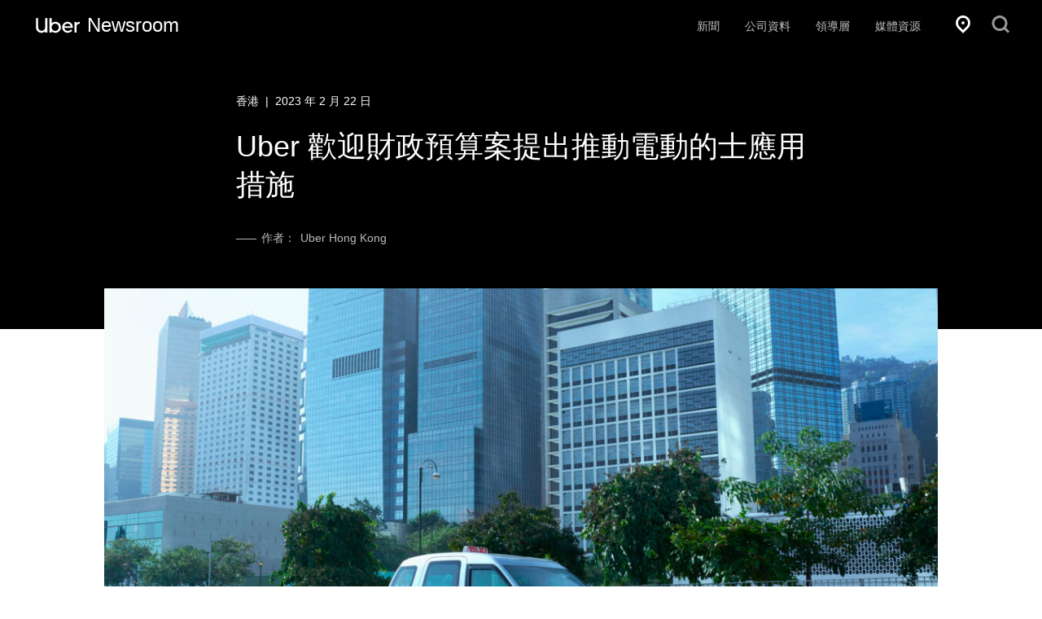

--- FILE ---
content_type: text/html; charset=utf-8
request_url: https://www.uber.com/zh-HK/newsroom/budget-response-2023/
body_size: 30103
content:
<!DOCTYPE html><html lang="zh-hk"><head><meta charset="utf-8"><meta http-equiv="X-UA-Compatible" content="IE=edge"><meta name="viewport" content="width=device-width, initial-scale=1"><meta name="google-site-verification" content="MhmxlUArwxE1HbS0x6cdOtvOZ0AjUZpPKywu7pbQ1y4"><link href="https://ubernewsroom.10upcdn.com/images/favicon.ico?ver=1768390136183" rel="shortcut icon"><link href="https://ubernewsroom.10upcdn.com/styles/app.css?ver=1768390136183" rel="stylesheet"><link rel="preconnect" href="https://tags.tiqcdn.com"><script type="application/javascript" nonce="##ADDNONCE##">window.utag_data = {};</script>		<title>Uber 歡迎財政預算案提出推動電動的士應用措施最新資訊 | Uber Newsroom</title>	<meta name="description" content="瀏覽官方 Uber Newsroom，查看公司最新的Uber 歡迎財政預算案提出推動電動的士應用措施公告。" />	<meta name="robots" content="index, follow, max-snippet:-1, max-image-preview:large, max-video-preview:-1" />	<link rel="canonical" href="https://www.uber.com/zh-HK/newsroom/budget-response-2023/" />	<meta property="og:locale" content="en_US" />	<meta property="og:type" content="article" />	<meta property="og:title" content="Uber 歡迎財政預算案提出推動電動的士應用措施" />	<meta property="og:description" content="Uber 歡迎特區政府在財政預算案中，提出推動本地電動的士應用的措施，以實踐建設香港成為綠色智慧城市的願景。" />	<meta property="og:url" content="https://www.uber.com/zh-HK/newsroom/budget-response-2023/" />	<meta property="og:site_name" content="Uber Newsroom" />	<meta property="article:published_time" content="2023-02-22T07:23:01+00:00" />	<meta property="article:modified_time" content="2023-02-22T08:39:53+00:00" />	<meta property="og:image" content="https://ubernewsroomapi.10upcdn.com/wp-content/uploads/2023/02/Uber-Taxi-Photo-1024x683.jpg" />	<meta property="og:image:width" content="1024" />	<meta property="og:image:height" content="683" />	<meta property="og:image:type" content="image/jpeg" />	<meta name="author" content="Polly Wong" />	<meta name="twitter:card" content="summary_large_image" />	<meta name="twitter:label1" content="Written by" />	<meta name="twitter:data1" content="Polly Wong" />	<meta name="twitter:label2" content="Est. reading time" />	<meta name="twitter:data2" content="1 minute" />	<meta property="fb:pages" content="120945717945722"></head><body><div id="app"><div id="application" class="" lang="zh-hk" data-reactroot=""><header class="top-bar-wrapper position--fixed z-20 flex flex-hor-center "><div class="a11y-nav"><a href="#content">跳至目錄</a><a href="#footer">跳至註腳</a></div><div class="top-bar top-bar--sides z-30 portable-flush--left flex flex-ver-center"><a id="logo" class="top-bar-logo z-200" aria-label="Uber Newsroom" href="/zh-HK/newsroom/"><span class="top-bar__title" aria-hidden="true"><svg height="19" viewBox="0 0 52 18" fill="none" xmlns="http://www.w3.org/2000/svg" aria-labelledby="uber-logo-title uber-logo-desc"><title id="uber-logo-title">Uber</title><desc id="uber-logo-title">New Uber logo</desc><path d="M2.696 10.568V0.199999H0.176V10.712C0.176 14.672 2.936 17.288 6.536 17.288C8.288 17.288 9.848 16.616 10.976 15.44V17H13.472V0.199999H10.952V10.568C10.952 13.232 9.152 15.032 6.824 15.032C4.472 15.032 2.696 13.28 2.696 10.568ZM15.9494 17H18.3494V15.464C19.4534 16.592 21.0134 17.288 22.7174 17.288C26.3174 17.288 29.1494 14.432 29.1494 10.904C29.1494 7.352 26.3174 4.496 22.7174 4.496C21.0134 4.496 19.4774 5.192 18.3734 6.32V0.199999H15.9494V17ZM18.3254 10.904C18.3254 8.528 20.2214 6.656 22.5494 6.656C24.8534 6.656 26.7494 8.528 26.7494 10.904C26.7494 13.256 24.8534 15.152 22.5494 15.152C20.1974 15.152 18.3254 13.256 18.3254 10.904ZM30.5872 10.88C30.5872 14.528 33.4192 17.264 37.0912 17.264C39.3232 17.264 41.1472 16.28 42.3712 14.648L40.6192 13.352C39.7072 14.576 38.5072 15.152 37.0912 15.152C35.0272 15.152 33.3712 13.664 33.0352 11.672H42.9952V10.88C42.9952 7.232 40.4032 4.52 36.8752 4.52C33.2992 4.52 30.5872 7.424 30.5872 10.88ZM36.8272 6.632C38.6272 6.632 40.1392 7.88 40.5472 9.752H33.0832C33.5152 7.88 35.0272 6.632 36.8272 6.632ZM51.0628 6.92V4.664H50.2228C48.8788 4.664 47.8948 5.288 47.2948 6.272V4.76H44.8948V17H47.3188V10.04C47.3188 8.144 48.4708 6.92 50.0547 6.92H51.0628Z" fill="#FFFFFF"></path></svg><span>Newsroom</span></span></a><nav id="navigation" class="flex-ver-center flex--right hidden--portable"><ul class="primary-nav"><li><a id="nav-home" class="nav-item" href="/zh-HK/newsroom/news/">新聞</a></li><li><a id="nav-company-info" class="nav-item" href="/zh-HK/newsroom/company-info/">公司資料</a></li><li><a id="nav-leadership" class="nav-item" href="/zh-HK/newsroom/leadership/">領導層</a></li><li><a id="nav-media-assets" class="nav-item" href="/zh-HK/newsroom/media-assets/">媒體資源</a></li></ul></nav><div class="top-bar--right flex flex--right--mobile flex-ver-center"><div class="flex-ver-center"><button id="icon-location" aria-label="地點" class="top-bar-button"><svg width="17" height="21" viewBox="0 0 17 21" fill="none" xmlns="http://www.w3.org/2000/svg" role="img" aria-labelledby="location-icon-title location-icon-desc"><title id="location-icon-title">Location Icon</title><desc id="location-icon-desc">Map beacon indicating location switcher</desc><path fill-rule="evenodd" clip-rule="evenodd" d="M8.50011 0C10.653 0 12.8958 0.821735 14.5106 2.55651C17.8298 5.93478 17.8298 11.5043 14.5106 14.7913L8.50011 21L2.4894 14.8826C-0.829799 11.5043 -0.829799 5.93478 2.4894 2.55651C4.10421 0.821735 6.34695 0 8.50011 0ZM8.50018 17.1652L12.6267 12.9652C14.8694 10.5913 14.8694 6.84783 12.6267 4.47391C11.5502 3.37828 10.0252 2.73914 8.50018 2.73914C6.97494 2.73914 5.44992 3.37828 4.37345 4.47391C2.13072 6.84783 2.13072 10.5913 4.37345 12.9652L8.50018 17.1652ZM10.2942 8.67387C10.2942 9.68241 9.49084 10.5 8.5 10.5C7.50916 10.5 6.70581 9.68241 6.70581 8.67387C6.70581 7.66532 7.50916 6.84778 8.5 6.84778C9.49084 6.84778 10.2942 7.66532 10.2942 8.67387Z" fill="white"></path></svg></button><button id="icon-search" aria-label="搜尋" class="top-bar-button"><svg width="22" height="22" viewBox="0 0 21 22" style="fill:#fff" xmlns="http://www.w3.org/2000/svg" role="img" aria-labelledby="search-icon-title search-icon-desc"><title id="search-icon-title">Search icon</title><desc id="search-icon-desc">Magnifying glass indicating a search icon</desc><path fill-rule="evenodd" clip-rule="evenodd" d="M17.2002 15.1L21.6001 19.5L19.5 21.6L15.1001 17.2C13.5 18.3 11.6001 19 9.5 19C4.30005 19 0 14.7 0 9.5C0 4.30005 4.30005 0 9.5 0C14.7 0 19 4.30005 19 9.5C19 11.6 18.3003 13.5 17.2002 15.1ZM9.5 3.09998C5.8999 3.09998 3 6 3 9.59998C3 13.2 5.8999 16.1 9.5 16.1C13.1001 16.1 16 13.2 16 9.59998C16 6 13.1001 3.09998 9.5 3.09998Z"></path></svg></button><button id="icon-mobile" class="top-bar-button mobile-nav__toggle"><img src="https://ubernewsroom.10upcdn.com/images/hamburger.svg" alt="切換導覽模式"/></button></div></div></div><div class=" height-0 animate-250 z-20 menu-wrapper animate"></div></header><div id="content" class="page-content"><div id="article" data-fallback="false"><article class="flex flex-hor-center bg-white article-wrapper "><header class="article-title__wrapper"><div class="article-title"><span class="article-dateline">香港<span class="push-micro--sides"> | </span>2023 年 2 月 22 日</span><h1 id="post-title" class=" ">Uber 歡迎財政預算案提出推動電動的士應用措施</h1><span class="posted-by">作者：</span><span id="post-author" class="author">Uber Hong Kong</span></div></header><div id="article-share" class="article-share  flex-hor-center"><p class="legal flush text-uber-black-60 primary-font--semibold hidden--portable">分享</p><div class="share-button-row flex"><button class="tooltip-container hover" aria-label="在 Facebook 分享文章"><i class="push-tiny--right icon icon_facebook"></i><span aria-hidden="true" class="tooltip tooltip--small tooltip--right visible-desk-up">分享至 Facebook</span></button><button class="tooltip-container hover" aria-label="在 Twitter 分享文章"><i class="push-tiny--right icon icon_twitter"></i><span class="tooltip tooltip--small tooltip--right visible-desk-up">分享至 Twitter</span></button><a href="/cdn-cgi/l/email-protection#1e" class="tooltip-container hover" aria-label="透過電郵分享文章"><i class="push-tiny--right icon icon_mail"></i><span aria-hidden="true" class="tooltip tooltip--small tooltip--right visible-desk-up">電郵</span></a><button class="tooltip-container tooltip--more hover" aria-label="更多分享選項"><svg version="1.1" class="icon_more" xmlns="http://www.w3.org/2000/svg" x="0px" y="0px" viewBox="0 0 60 60"><g><path fill="currentColor" d="M8,22c-4.411,0-8,3.589-8,8s3.589,8,8,8s8-3.589,8-8S12.411,22,8,22z"></path><path fill="currentColor" d="M52,22c-4.411,0-8,3.589-8,8s3.589,8,8,8s8-3.589,8-8S56.411,22,52,22z"></path><path fill="currentColor" d="M30,22c-4.411,0-8,3.589-8,8s3.589,8,8,8s8-3.589,8-8S34.411,22,30,22z"></path></g></svg><span class="tooltip tooltip--small tooltip--right visible-desk-up">更多分享選項</span></button></div></div><div class="article-hero-wrap"><div class="article-hero"><div class="article-hero-img animate animate-800 zoom-out-fade-in" style="background-image:url(https://ubernewsroomapi.10upcdn.com/wp-content/uploads/2023/02/Uber-Taxi-Photo-1080x540.jpg)"></div></div></div><div id="post-content" class="article-body flex flex-hor-center "><div><p style="text-align: center;"><strong><a href="https://www.uber.com/en-HK/newsroom/budget-response-2023/" target="_blank" rel="noopener">English</a> | <a href="https://www.uber.com/zh-HK/newsroom/budget-response-2023/" target="_blank" rel="noopener">Chinese</a></strong></p>
<p><span style="font-weight: 300;">Uber 歡迎特區政府在2023 – 2024財政預算案中，提出推動本地電動的士應用的措施，以實踐建設香港成為綠色智慧城市的願景。</span></p>
<p><span style="font-weight: 300;">Uber 香港區總經理鍾志霆先生表示：「 Uber 支持政府推動電動的士的計劃，並樂見當局訂下於2027年年底前有約3000輛電動的士投入服務的目標。同時，Uber 平台上的電動車及混能車數量亦持續增長。我們非常樂意與政府及私營機構探討合作的可能性，以協助達致電動車應用的目標。」在國際層面，Uber 亦已訂下成為零排放出行平台的計劃。</span></p>
<p><span style="font-weight: 300;">同時，Uber 亦對香港重新對外開放及財政預算案剛提出的「開心香港」活動感到興奮。鍾志霆先生續指：「Uber 多年來一直作為網約車平台為社區提供安全及優質的服務。我們已預備好接載旅客及本地乘客無憂地於城市穿梭，參加各項精彩活動。憑藉 Uber 的預估定價、應用程式內的專業客戶服務和無縫支付方式，配合全新推出的<a href="https://www.uber.com/zh-HK/newsroom/reserve-launch/" target="_blank" rel="noopener">『提前預訂』功能</a>，我們有信心可以為所有Uber App 使用者帶來優質及難忘的出行體驗。」</span></p>
<p><span style="font-weight: 300;">作為出行平台，Uber 亦充分意識到我們肩負着改善道路安全的責任。我們致力利用我們的技術改善道路安全，如司機夥伴和乘客之間的互相評分制度；危險駕駛提醒以及超速警報等。為保障乘客路上的安全，我們亦推出了「緊急求助按鈕」功能，如乘客需要求助，Uber App 可顯示乘客的位置及行程細節，協助乘客即時向有關部門求助。此外，「分享我的行程」功能亦可方便乘客與家人好友即時分享行程狀態。</span></p>
<p><span style="font-weight: 300;">Uber堅信可藉科技改善大眾生活，並將繼續推出創新功能，照顧社會大眾日常所需。</span></p>
</div><div class="share-footer hidden--desk-and-up"><div class="quote-bar push-small--bottom"></div><div id="" class="article-footer social-buttons hidden-desk-up"><p class="share-text soft-gutter--bottom">分享這則帖文</p><div class="share-button-row flex"><button class="tooltip-container hover" aria-label="在 Facebook 分享文章"><i class="push-tiny--right icon icon_facebook"></i><span aria-hidden="true" class="tooltip tooltip--small tooltip--right visible-desk-up">分享至 Facebook</span></button><button class="tooltip-container hover" aria-label="在 Twitter 分享文章"><i class="push-tiny--right icon icon_twitter"></i><span class="tooltip tooltip--small tooltip--right visible-desk-up">分享至 Twitter</span></button><a href="/cdn-cgi/l/email-protection#62" class="tooltip-container hover" aria-label="透過電郵分享文章"><i class="push-tiny--right icon icon_mail"></i><span aria-hidden="true" class="tooltip tooltip--small tooltip--right visible-desk-up">電郵</span></a><button class="tooltip-container tooltip--more hover" aria-label="更多分享選項"><svg version="1.1" class="icon_more" xmlns="http://www.w3.org/2000/svg" x="0px" y="0px" viewBox="0 0 60 60"><g><path fill="currentColor" d="M8,22c-4.411,0-8,3.589-8,8s3.589,8,8,8s8-3.589,8-8S12.411,22,8,22z"></path><path fill="currentColor" d="M52,22c-4.411,0-8,3.589-8,8s3.589,8,8,8s8-3.589,8-8S56.411,22,52,22z"></path><path fill="currentColor" d="M30,22c-4.411,0-8,3.589-8,8s3.589,8,8,8s8-3.589,8-8S34.411,22,30,22z"></path></g></svg><span class="tooltip tooltip--small tooltip--right visible-desk-up">更多分享選項</span></button></div></div></div></div></article><footer id="latest-articles" class="latest-articles flex flex-hor-center"><h4 id="latest-articles-title" class="push-huge--top soft-tiny--ends portable-hard">Uber 最新消息</h4><div class="full-width flex flex-hor-center"><div class="body-wrapper feeds-wrapper"><div class="feed-item feed-default transition animate slide-in-fade-in--bottom-small"><a class="feed-link" href="/zh-HK/newsroom/dara-in-hk/"><div class="feed-img"></div><div class="feed-card feed-spacing"><p class="feed-info push-tiny--top">香港<!-- --> | <!-- -->2025 年 12 月 12 日</p><h5 class="feed-title">Uber 行政總裁支持香港網約車規管   促靈活彈性安排以確保網約車質素</h5></div></a></div><div class="feed-item feed-default transition animate slide-in-fade-in--bottom-small"><a class="feed-link" href="/zh-HK/newsroom/para-athlete-sponsorship/"><div class="feed-img"></div><div class="feed-card feed-spacing"><p class="feed-info push-tiny--top">香港<!-- --> | <!-- -->2025 年 12 月 9 日</p><h5 class="feed-title">Uber 連續兩年贊助香港殘疾運動員  提供出行支援及全新比賽服</h5></div></a></div><div class="feed-item feed-default transition animate slide-in-fade-in--bottom-small"><a class="feed-link" href="/zh-HK/newsroom/tai-po-fire-donation/"><div class="feed-card feed-spacing"><p class="feed-info push-tiny--top">香港<!-- --> | <!-- -->2025 年 11 月 28 日</p><h5 class="feed-title">Uber 捐贈總值港幣 800 萬支援受大埔影響家庭及賑災救援人員</h5><div class="feed-excerpt"> Uber 香港對大埔宏福苑發生的慘劇深感悲痛。我們向痛失摯愛的家庭，以及所有受影響的居民致以深切慰問。</div></div></a></div><div class="feed-item feed-default transition animate slide-in-fade-in--bottom-small"><a class="feed-link" href="/zh-HK/newsroom/ridesharing-regulation/"><div class="feed-card feed-spacing"><p class="feed-info push-tiny--top">香港<!-- --> | <!-- -->2025 年 10 月 15 日</p><h5 class="feed-title">Uber樂見香港踏出正式規管網約車的一步</h5><div class="feed-excerpt">Uber樂見香港踏出正式規管網約車的一步，這個重要的里程碑將網約車融入香港交通運輸系統中，亦讓Uber的乘客和司機能夠在清晰的規範下，繼續使用Uber出行。</div></div></a></div><div class="feed-item feed-default transition animate slide-in-fade-in--bottom-small"><a class="feed-link" href="/zh-HK/newsroom/car-seat-launch/"><div class="feed-img"></div><div class="feed-card feed-spacing"><p class="feed-info push-tiny--top">香港<!-- --> | <!-- -->2025 年 10 月 9 日</p><h5 class="feed-title">Uber 推出「兒童座椅」行程  為家庭締造安全可靠的出行新體驗</h5></div></a></div><div class="feed-item feed-default transition animate slide-in-fade-in--bottom-small"><a class="feed-link" href="/zh-HK/newsroom/uber-cathay-partnership2025/"><div class="feed-img"></div><div class="feed-card feed-spacing"><p class="feed-info push-tiny--top">香港<!-- --> | <!-- -->2025 年 10 月 3 日</p><h5 class="feed-title">Uber Taxi 國泰攜手合作推搭的士賺飛行里數</h5></div></a></div></div></div><div class="body-wrapper pagination"><a class="btn btn--cta btn--huge btn-link-underline btn-link-underline--blue hard flush" href="/zh-HK/newsroom/news/">查看更多消息</a></div></footer></div></div><div id="footer" class="footer-wrapper flex flex-hor-center bg-uber-black"><div class="footer-inner"><div class="extended-footer soft-gutter--sides soft-gutter--top center-block"><div class="five-twelfths lap-five-twelfths layout__item palm-one-whole"><div class="flex-ver-center layout palm-soft-small--top"><div id="footer-logo" class="footer-logo layout__item five-twelfths portable-one-half"><svg height="26" viewBox="0 0 52 18" fill="none" xmlns="http://www.w3.org/2000/svg" aria-labelledby="uber-logo-title uber-logo-desc"><title id="uber-logo-title">Uber</title><desc id="uber-logo-title">New Uber logo</desc><path d="M2.696 10.568V0.199999H0.176V10.712C0.176 14.672 2.936 17.288 6.536 17.288C8.288 17.288 9.848 16.616 10.976 15.44V17H13.472V0.199999H10.952V10.568C10.952 13.232 9.152 15.032 6.824 15.032C4.472 15.032 2.696 13.28 2.696 10.568ZM15.9494 17H18.3494V15.464C19.4534 16.592 21.0134 17.288 22.7174 17.288C26.3174 17.288 29.1494 14.432 29.1494 10.904C29.1494 7.352 26.3174 4.496 22.7174 4.496C21.0134 4.496 19.4774 5.192 18.3734 6.32V0.199999H15.9494V17ZM18.3254 10.904C18.3254 8.528 20.2214 6.656 22.5494 6.656C24.8534 6.656 26.7494 8.528 26.7494 10.904C26.7494 13.256 24.8534 15.152 22.5494 15.152C20.1974 15.152 18.3254 13.256 18.3254 10.904ZM30.5872 10.88C30.5872 14.528 33.4192 17.264 37.0912 17.264C39.3232 17.264 41.1472 16.28 42.3712 14.648L40.6192 13.352C39.7072 14.576 38.5072 15.152 37.0912 15.152C35.0272 15.152 33.3712 13.664 33.0352 11.672H42.9952V10.88C42.9952 7.232 40.4032 4.52 36.8752 4.52C33.2992 4.52 30.5872 7.424 30.5872 10.88ZM36.8272 6.632C38.6272 6.632 40.1392 7.88 40.5472 9.752H33.0832C33.5152 7.88 35.0272 6.632 36.8272 6.632ZM51.0628 6.92V4.664H50.2228C48.8788 4.664 47.8948 5.288 47.2948 6.272V4.76H44.8948V17H47.3188V10.04C47.3188 8.144 48.4708 6.92 50.0547 6.92H51.0628Z" fill="#FFFFFF"></path></svg></div></div><div class="layout layout--middle"><a href="https://help.uber.com/?state=7CkrhNW99ati1BhopTP-I4oWUWR_lazIRN1BpvKcfEo%3D" class="layout__item help-selector" target="_blank" rel="noopener noreferrer"><svg width="18" height="18" viewBox="0 0 19 19" version="1.1" xmlns="http://www.w3.org/2000/svg"><g id="circle-question_mark-outlined" fill="#fff" fill-rule="nonzero"><path d="M9,0 C4.00909091,0 0,4.00909091 0,9 C0,13.9909091 4.00909091,18 9,18 C13.9909091,18 18,13.9909091 18,9 C18,4.00909091 13.9909091,0 9,0 Z M9,15.5454545 C5.4,15.5454545 2.45454545,12.6 2.45454545,9 C2.45454545,5.4 5.4,2.45454545 9,2.45454545 C12.6,2.45454545 15.5454545,5.4 15.5454545,9 C15.5454545,12.6 12.6,15.5454545 9,15.5454545 Z" id="Shape"></path><polygon id="Path" points="9.89109892 11.9411765 7.50874598 11.9411765 7.50874598 13.5294118 9.89109892 13.5294118"></polygon><path d="M9.09697941,4 C7.58815588,4 6.31764706,5.03236088 6,6.54118441 L8.30286176,7.01763912 C8.38227353,6.62058029 8.69992059,6.38235294 9.09697941,6.38235294 C9.49403824,6.38235294 9.89109706,6.77941176 9.89109706,7.17647059 C9.89109706,7.49411765 9.73219412,7.732345 9.41454706,7.89116853 L7.50874412,8.84412559 L7.50874412,11.2264785 L9.89109706,11.2264785 L9.89109706,10.4323609 L10.4471382,10.1941097 C11.5589029,9.63822735 12.27345,8.52647853 12.27345,7.33530206 C12.27345,5.42941971 10.8440382,4 9.09697941,4 Z" id="Path"></path></g></svg><span class="text">幫助</span></a></div><div class="layout layout--middle"><div class="layout__item"><div class="trapper"><div id="footer-lang-picker"><div class="language-selector"><div class="footer-categories-box"><button id="lang-picker-button" type="button" class="btn btn--small btn--full btn--reverse-outline btn--clean btn-language-picker extended-footer__list" aria-label="選擇語言" aria-controls="lang-picker-modal"><svg width="18" height="18" viewBox="0 0 18 18" fill="none" xmlns="http://www.w3.org/2000/svg" aria-labelledby="language-picker-icon-title language-picker-icon-desc"><title id="language-picker-icon-title">Language Picker</title><desc id="language-picker-icon-desc">Allows the user to change the language of the site</desc><path d="M9 0.75C4.425 0.75 0.75 4.425 0.75 9C0.75 13.575 4.425 17.25 9 17.25C13.575 17.25 17.25 13.575 17.25 9C17.25 4.425 13.575 0.75 9 0.75ZM15 9C15 9.525 14.925 10.05 14.775 10.5C14.325 9.375 13.575 8.17499 12.525 6.97499L13.875 5.625C14.625 6.6 15 7.725 15 9ZM4.875 4.875C5.85 4.875 7.575 5.475 9.375 7.05L6.97504 9.45C5.32504 7.35 4.875 5.625 4.875 4.875ZM10.9501 8.625C12.6751 10.65 13.125 12.375 13.125 13.125C12.15 13.125 10.425 12.525 8.625 10.95L10.9501 8.625ZM12.375 4.05L10.9501 5.47499C9.75007 4.42499 8.54993 3.67499 7.42493 3.22499C7.94993 3.07499 8.39993 3 8.92493 3C10.2749 3 11.4 3.375 12.375 4.05ZM3 9C3 8.475 3.07504 7.95 3.22504 7.5C3.67504 8.625 4.42504 9.82501 5.47504 11.025L4.125 12.375C3.375 11.4 3 10.275 3 9ZM5.625 13.95L7.04993 12.525C8.24993 13.575 9.45007 14.325 10.5751 14.775C10.0501 14.925 9.60007 15 9.07507 15C7.72507 15 6.6 14.625 5.625 13.95Z" fill="white"></path></svg><span class="text">香港中文版</span></button></div><div id="lang-picker-modal" class="language-picker__wrap language-picker-closed fade-out-zoom"><div class="language-picker animate animate-250"></div></div></div></div></div></div></div><div class="layout layout--middle lang-locale-link push-huge--bottom"><div class="layout__item"><button id="icon-location" aria-label="地點" class="footer-lang-btn btn btn--small"><svg width="17" height="21" viewBox="0 0 17 21" fill="none" xmlns="http://www.w3.org/2000/svg" role="img" aria-labelledby="location-icon-title location-icon-desc"><title id="location-icon-title">Location Icon</title><desc id="location-icon-desc">Map beacon indicating location switcher</desc><path fill-rule="evenodd" clip-rule="evenodd" d="M8.50011 0C10.653 0 12.8958 0.821735 14.5106 2.55651C17.8298 5.93478 17.8298 11.5043 14.5106 14.7913L8.50011 21L2.4894 14.8826C-0.829799 11.5043 -0.829799 5.93478 2.4894 2.55651C4.10421 0.821735 6.34695 0 8.50011 0ZM8.50018 17.1652L12.6267 12.9652C14.8694 10.5913 14.8694 6.84783 12.6267 4.47391C11.5502 3.37828 10.0252 2.73914 8.50018 2.73914C6.97494 2.73914 5.44992 3.37828 4.37345 4.47391C2.13072 6.84783 2.13072 10.5913 4.37345 12.9652L8.50018 17.1652ZM10.2942 8.67387C10.2942 9.68241 9.49084 10.5 8.5 10.5C7.50916 10.5 6.70581 9.68241 6.70581 8.67387C6.70581 7.66532 7.50916 6.84778 8.5 6.84778C9.49084 6.84778 10.2942 7.66532 10.2942 8.67387Z" fill="white"></path></svg><span>香港</span></button></div></div><div class="layout layout--middle app-store-icons"><div class="layout__item"><div class="flex"><a aria-label="Download Uber on the App Store (iOS)" href="https://apps.apple.com/us/app/uber/id368677368?uclick_id=c33a8d2c-1390-4ad3-9c63-bb9b1997e716" target="_blank" rel="noopener noreferrer" class="push-huge--right portable-push-large--right"><svg width="127px" height="38px" viewBox="0 0 127 38" version="1.1" xmlns="http://www.w3.org/2000/svg" class="apple-store-btn"><defs><linearGradient x1="49.9984472%" y1="100.265508%" x2="49.9984472%" y2="-260.382794%" id="linearGradient-1"><stop stop-color="#1A1A1A" stop-opacity="0.1" offset="0%"></stop><stop stop-color="#212121" stop-opacity="0.151" offset="12.3%"></stop><stop stop-color="#353535" stop-opacity="0.227" offset="30.8%"></stop><stop stop-color="#575757" stop-opacity="0.318" offset="53.2%"></stop><stop stop-color="#858585" stop-opacity="0.421" offset="78.3%"></stop><stop stop-color="#B3B3B3" stop-opacity="0.51" offset="100%"></stop></linearGradient></defs><g id="Page-1" stroke="none" stroke-width="1"><g id="download-on-the-app-store-apple"><path d="M126.157451,33.1871684 C126.157452,34.1436685 125.777125,35.060938 125.100245,35.7369327 C124.423366,36.4129273 123.505457,36.7921952 122.548704,36.7911963 L4.45116529,36.7911963 C2.45795584,36.7932764 0.840309003,35.1798493 0.837711379,33.1871684 L0.837711379,4.44622238 C0.840307629,2.45278074 2.45719392,0.838006942 4.45116529,0.837489506 L122.547762,0.837489506 C123.505025,0.837489473 124.423067,1.21772419 125.099865,1.89451995 C125.776664,2.57131571 126.15676,3.48921345 126.15651,4.44622238 L126.157451,33.1871684 Z" id="Path" fill="#FFFFFF"></path><path d="M122.548704,37.6296268 L4.45116529,37.6296268 C1.99600662,37.6291123 0.00467149545,35.6416724 0,33.1871684 L0,4.44716337 C0.00363201142,1.99146647 1.994816,0.00207270077 4.45116529,0 L122.547762,0 C125.003683,0.0031067895 126.994261,1.99189591 126.998928,4.44716337 L126.998928,33.1871684 C127.00081,35.637531 125.000657,37.6296268 122.548704,37.6296268 L122.548704,37.6296268 Z" id="Path" fill="#A6A6A6"></path><path d="M126.157451,33.1871684 C126.157452,34.1436685 125.777125,35.060938 125.100245,35.7369327 C124.423366,36.4129273 123.505457,36.7921952 122.548704,36.7911963 L4.45116529,36.7911963 C2.45795584,36.7932764 0.840309003,35.1798493 0.837711379,33.1871684 L0.837711379,4.44622238 C0.840307629,2.45278074 2.45719392,0.838006942 4.45116529,0.837489506 L122.547762,0.837489506 C123.505025,0.837489473 124.423067,1.21772419 125.099865,1.89451995 C125.776664,2.57131571 126.15676,3.48921345 126.15651,4.44622238 L126.157451,33.1871684 Z" id="Path" fill="#000000"></path><path d="M28.3579421,18.616733 C28.3306458,15.5838918 30.8418975,14.1084047 30.9567298,14.0397117 C29.534503,11.9666899 27.3300984,11.6834491 26.5554507,11.6608651 C24.7040144,11.4660782 22.9081119,12.7684215 21.9649806,12.7684215 C21.0030244,12.7684215 19.5506776,11.6796851 17.9853809,11.7116791 C15.9711086,11.7427321 14.0867287,12.9086304 13.0532375,14.7191133 C10.9203679,18.4106541 12.5110783,23.8355159 14.5545293,26.8194252 C15.5767254,28.2817383 16.7711701,29.9124903 18.3345842,29.8550894 C19.8641134,29.7929834 20.4354514,28.8811549 22.2812402,28.8811549 C24.1100865,28.8811549 24.6465983,29.8550894 26.2410736,29.8183904 C27.8826114,29.7929834 28.9161026,28.3504313 29.9025312,26.8758851 C31.0837984,25.2018471 31.5581878,23.5513341 31.5770128,23.4666441 C31.5393628,23.4534702 28.3899445,22.2508729 28.3579421,18.616733 Z M25.3459461,9.69794027 C26.1685975,8.66942788 26.7314642,7.27016171 26.5752169,5.85019355 C25.3845373,5.90288951 23.8954818,6.67356806 23.0380042,7.67949647 C22.2793577,8.56591794 21.6016586,10.0188211 21.7767309,11.3851523 C23.1142453,11.4848982 24.4875272,10.7104557 25.3459461,9.69794027 L25.3459461,9.69794027 Z" id="Shape" fill="#FFFFFF"></path><path d="M122.548704,4.94570093e-16 L59.2920819,0 L84.0685725,37.6296268 L122.548704,37.6296268 C125.004319,37.6275565 126.9952,35.6393072 126.999869,33.1843454 L126.999869,4.44716337 C126.99572,1.99168125 125.004838,0.00258995373 122.548704,4.94570093e-16 Z" id="Path" fill="url(#linearGradient-1)"></path><g id="Group" transform="translate(39.532447, 15.996991)" fill="#FFFFFF"><path d="M10.9796666,13.6482559 L8.84209067,13.6482559 L7.67117724,9.96988911 L3.60121768,9.96988911 L2.48583792,13.6482559 L0.404736959,13.6482559 L4.43798781,1.12543534 L6.92853198,1.12543534 L10.9796666,13.6482559 L10.9796666,13.6482559 Z M7.31820896,8.42665003 L6.25930413,5.15667696 C6.14729553,4.82262215 5.93645581,4.03594662 5.62772622,2.79759135 L5.59007627,2.79759135 C5.46583144,3.33019703 5.26722795,4.11687257 4.99520707,5.15667696 L3.95418596,8.42665003 L7.31820896,8.42665003 Z M21.3315202,9.02230267 C21.3315202,10.5580138 20.914547,11.7719031 20.0796594,12.6630295 C19.3323079,13.4562921 18.4032954,13.8524528 17.2954456,13.8524528 C16.0991185,13.8524528 15.2388171,13.4261801 14.7164241,12.5717526 L14.7164241,17.3096848 L12.7096817,17.3096848 L12.7096817,7.58633752 C12.7096817,6.62181309 12.684268,5.63282267 12.6353231,4.61842527 L14.4001645,4.61842527 L14.5121731,6.04968543 L14.549823,6.04968543 C15.2190509,4.97130007 16.2346583,4.43210738 17.5975865,4.43210738 C18.66308,4.43210738 19.5525601,4.85273414 20.2641441,5.69492864 C20.9747869,6.53900514 21.3315202,7.64750249 21.3315202,9.02230267 Z M19.2871279,9.09570063 C19.2871279,8.21680715 19.0894657,7.49223758 18.6922587,6.92105091 C18.2583431,6.32728026 17.6757101,6.02992444 16.9453011,6.02992444 C16.4502042,6.02992444 16.0002873,6.19554034 15.5983741,6.52206715 C15.1955197,6.85141696 14.93197,7.2814537 14.8086664,7.81405939 C14.7536212,8.01324227 14.7223426,8.21823677 14.7154828,8.42476803 L14.7154828,9.93130814 C14.7154828,10.5871847 14.91691,11.1414334 15.3197645,11.5949952 C15.722619,12.0466749 16.2459533,12.2734558 16.8897674,12.2734558 C17.6455901,12.2734558 18.2338706,11.9808049 18.6546088,11.4002083 C19.0762882,10.8177296 19.2871279,10.0498741 19.2871279,9.09570063 L19.2871279,9.09570063 Z M31.7200826,9.02230267 C31.7200826,10.5580138 31.3031094,11.7719031 30.4682217,12.6630295 C29.719929,13.4562921 28.7918577,13.8524528 27.6830667,13.8524528 C26.4867396,13.8524528 25.6264382,13.4261801 25.1040452,12.5717526 L25.1040452,17.3096848 L23.0973028,17.3096848 L23.0973028,7.58633752 C23.0973028,6.62181309 23.0718891,5.63282267 23.0229442,4.61842527 L24.7877856,4.61842527 L24.8997942,6.04968543 L24.9374441,6.04968543 C25.6057307,4.97130007 26.6213381,4.43210738 27.9852076,4.43210738 C29.0497599,4.43210738 29.9392399,4.85273414 30.6527065,5.69492864 C31.362408,6.53900514 31.7200826,7.64750249 31.7200826,9.02230267 L31.7200826,9.02230267 Z M29.674749,9.09570063 C29.674749,8.21680715 29.4761456,7.49223758 29.0789386,6.92105091 C28.6450229,6.32728026 28.0642725,6.02992444 27.3338634,6.02992444 C26.8387666,6.02992444 26.3888497,6.19554034 25.985054,6.52206715 C25.5821995,6.85141696 25.3195911,7.2814537 25.1962875,7.81405939 C25.1351064,8.06248324 25.1021627,8.26479812 25.1021627,8.42476803 L25.1021627,9.93130814 C25.1021627,10.5871847 25.3045311,11.1414334 25.7055031,11.5949952 C26.1083576,12.0457339 26.6316919,12.2734558 27.2773885,12.2734558 C28.0341525,12.2734558 28.622433,11.9808049 29.0422299,11.4002083 C29.4639093,10.8177296 29.674749,10.0498741 29.674749,9.09570063 L29.674749,9.09570063 Z M43.335092,10.135505 C43.335092,11.2016574 42.9623575,12.0683179 42.2215948,12.7373685 C41.4064734,13.467584 40.2685036,13.8336328 38.8095681,13.8336328 C37.4616999,13.8336328 36.3811463,13.573917 35.5660249,13.0535443 L36.0300605,11.3813883 C36.9101281,11.902702 37.8767906,12.1624178 38.9291067,12.1624178 C39.6858707,12.1624178 40.2741511,11.9911559 40.6939481,11.6514551 C41.1146862,11.3108133 41.3274085,10.8553696 41.3274085,10.2870059 C41.3274085,9.77792523 41.1513949,9.35165248 40.8059567,9.00442368 C40.4586359,8.65813589 39.8844741,8.33537308 39.077824,8.03895825 C36.8847144,7.22122974 35.7872184,6.02521944 35.7872184,4.45186837 C35.7872184,3.42429698 36.1750129,2.58304347 36.9487193,1.92528486 C37.7224258,1.26846725 38.7483869,0.940058445 40.0247202,0.940058445 C41.1645724,0.940058445 42.1142924,1.13860933 42.8682326,1.53477009 L42.3646646,3.17022713 C41.654963,2.78629935 40.8539603,2.59433547 39.9578915,2.59433547 C39.2500725,2.59433547 38.6947357,2.76842037 38.2975288,3.11470816 C37.9633855,3.42429698 37.7939607,3.80163776 37.7939607,4.24955349 C37.7939607,4.7435782 37.9869167,5.15385396 38.3709462,5.47567577 C38.7041482,5.77209059 39.3121949,6.0948534 40.1913212,6.4411412 C41.2699923,6.87588294 42.0625237,7.38214064 42.5698568,7.9636783 C43.0809549,8.54521596 43.335092,9.27072653 43.335092,10.135505 Z M49.9868969,6.12402438 L47.7749623,6.12402438 L47.7749623,10.5081408 C47.7749623,11.6232251 48.1646393,12.1793558 48.9458758,12.1793558 C49.3044915,12.1793558 49.6019261,12.1492438 49.8372383,12.0861969 L49.892772,13.609675 C49.4974475,13.7574119 48.976937,13.8317508 48.3321816,13.8317508 C47.5396501,13.8317508 46.9203085,13.589914 46.4732153,13.1062403 C46.0280047,12.6225665 45.8039875,11.812366 45.8039875,10.6718747 L45.8039875,6.12026039 L44.4862392,6.12026039 L44.4862392,4.61466128 L45.8039875,4.61466128 L45.8039875,2.96132525 L47.7749623,2.3666136 L47.7749623,4.61466128 L49.9868969,4.61466128 L49.9868969,6.12402438 L49.9868969,6.12402438 Z M59.947191,9.05900165 C59.947191,10.4469758 59.5499841,11.5865262 58.7574526,12.4776526 C57.9282125,13.3951271 56.825069,13.8524528 55.4499046,13.8524528 C54.1227438,13.8524528 53.067604,13.4130061 52.2807201,12.5350536 C51.4938361,11.6552191 51.1003941,10.5467218 51.1003941,9.20956156 C51.1003941,7.81029539 51.5070136,6.66415807 52.3174288,5.77303159 C53.1297264,4.88096412 54.2234575,4.43493038 55.5986219,4.43493038 C56.9239001,4.43493038 57.9884524,4.87531812 58.7941613,5.7542116 C59.5641028,6.6067571 59.947191,7.70772645 59.947191,9.05900165 Z M57.8670313,9.10511062 C57.8670313,8.27797211 57.6881941,7.56845853 57.3295783,6.97468788 C56.9088401,6.25764631 56.3064409,5.89912552 55.5261457,5.89912552 C54.7223193,5.89912552 54.1058014,6.25764631 53.6860044,6.97468788 C53.3264474,7.56845853 53.1476101,8.29020511 53.1476101,9.1427506 C53.1476101,9.97083011 53.3264474,10.6822257 53.6860044,11.2741143 C54.1199201,11.9911559 54.725143,12.3496767 55.5092032,12.3496767 C56.276321,12.3496767 56.8777789,11.9836279 57.3126358,11.2562354 C57.6816053,10.6483497 57.8670313,9.93413113 57.8670313,9.10511062 Z M66.4728686,6.38279923 C66.2641528,6.34512825 66.0524381,6.32654513 65.8403494,6.32728026 C65.1344129,6.32728026 64.5884886,6.59264211 64.2044591,7.12712979 C63.871257,7.59762951 63.7037148,8.19234116 63.7037148,8.91032374 L63.7037148,13.6482559 L61.6969725,13.6482559 L61.6969725,7.46212559 C61.6987621,6.51422232 61.6793047,5.56639797 61.638615,4.61936627 L63.3865139,4.61936627 L63.4599313,6.34704125 L63.515465,6.34704125 C63.7281872,5.7532706 64.0613893,5.27430189 64.5188362,4.9157811 C64.9375539,4.60250141 65.446309,4.43285127 65.9693005,4.43210738 C66.1547265,4.43210738 66.3222688,4.44528138 66.4709861,4.46880636 L66.4728686,6.38279923 L66.4728686,6.38279923 Z M75.4476753,8.70612686 C75.4527639,9.01110444 75.4281758,9.31585405 75.3742579,9.61607332 L69.354031,9.61607332 C69.3766209,10.5081408 69.668408,11.1913064 70.2275098,11.6618061 C70.7348429,12.0814919 71.3908932,12.2922757 72.1966022,12.2922757 C73.0879647,12.2922757 73.9012036,12.1511258 74.6325539,11.866003 L74.946931,13.2577412 C74.0922771,13.630377 73.0832585,13.8157538 71.9189338,13.8157538 C70.5183557,13.8157538 69.4189771,13.4035961 68.6189157,12.5811626 C67.8207368,11.7577881 67.4207061,10.6511727 67.4207061,9.26508053 C67.4207061,7.90439533 67.7924993,6.770491 68.5370271,5.86619054 C69.316381,4.90072511 70.3696384,4.41799239 71.6949166,4.41799239 C72.9966636,4.41799239 73.982151,4.90072511 74.6513789,5.86619054 C75.1813019,6.63122308 75.4476753,7.57975052 75.4476753,8.70612686 L75.4476753,8.70612686 Z M73.5341166,8.18575417 C73.5482354,7.59010152 73.4164605,7.07725682 73.1444396,6.64345608 C72.7971189,6.08450241 72.2624896,5.80596657 71.5461993,5.80596657 C70.8901489,5.80596657 70.3555196,6.07791541 69.9489002,6.62369509 C69.6147569,7.05749583 69.4161534,7.57880953 69.3549722,8.18387217 L73.5341166,8.18575417 Z" id="Shape"></path></g><g id="Group" transform="translate(40.473696, 5.645997)" fill="#FFFFFF"><path d="M2.08110097,7.04902684 C1.52294046,7.04902684 1.04007986,7.02173785 0.638166646,6.97562888 L0.638166646,0.921238456 C1.20028848,0.834426672 1.76833367,0.791637927 2.33712062,0.793262532 C4.63847379,0.793262532 5.69831988,1.92528486 5.69831988,3.77058477 C5.69831988,5.89912552 4.44645905,7.04902684 2.08110097,7.04902684 Z M2.41806801,1.56958707 C2.10745593,1.56958707 1.84296503,1.58840706 1.62365408,1.63357504 L1.62365408,6.23600332 C1.74225142,6.25482331 1.97003361,6.2632923 2.29005819,6.2632923 C3.79793867,6.2632923 4.65635752,5.40510081 4.65635752,3.79787376 C4.65635752,2.3647316 3.87982731,1.56958707 2.41806801,1.56958707 L2.41806801,1.56958707 Z M9.00116171,7.09513581 C7.70412094,7.09513581 6.86358582,6.12684738 6.86358582,4.81227116 C6.86358582,3.44217597 7.72200467,2.46541854 9.07457911,2.46541854 C10.3527949,2.46541854 11.212155,3.387598 11.212155,4.7398142 C11.212155,6.12684738 10.3264399,7.09513581 9.00116171,7.09513581 Z M9.03881166,3.18622412 C8.32628636,3.18622412 7.86978072,3.85245173 7.86978072,4.78404118 C7.86978072,5.69775164 8.33569885,6.36397924 9.02939917,6.36397924 C9.72309949,6.36397924 10.1890176,5.65164266 10.1890176,4.76522119 C10.1890176,3.86186172 9.73251198,3.18622412 9.03881166,3.18622412 Z M18.6084876,2.55669549 L17.2201457,6.99444887 L16.3156057,6.99444887 L15.7405027,5.06728201 C15.5975071,4.59588405 15.478444,4.11755936 15.3837694,3.63413985 L15.3649444,3.63413985 C15.2924683,4.11781357 15.155046,4.60242828 15.0091524,5.06728201 L14.3973407,6.99444887 L13.4833882,6.99444887 L12.176935,2.55669549 L13.1906599,2.55669549 L13.6932867,4.66641625 C13.811884,5.16890995 13.9116564,5.64317367 13.9944863,6.0910894 L14.0133113,6.0910894 C14.0857874,5.71751262 14.2043847,5.2507769 14.3785158,4.67582624 L15.0091524,2.55763649 L15.8129788,2.55763649 L16.4163193,4.63065827 C16.5622128,5.13315197 16.6808102,5.62623568 16.7730526,6.0920304 L16.7994075,6.0920304 C16.8634124,5.63564567 16.9641261,5.15103096 17.1006071,4.63065827 L17.6399427,2.55763649 L18.6084876,2.55669549 L18.6084876,2.55669549 Z M23.7194683,6.99444887 L22.7330396,6.99444887 L22.7330396,4.44622237 C22.7330396,3.66142884 22.43184,3.26809107 21.837912,3.26809107 C21.2533966,3.26809107 20.8514834,3.77058477 20.8514834,4.35494543 L20.8514834,6.99444887 L19.8650547,6.99444887 L19.8650547,3.82516274 C19.8650547,3.43276597 19.8556422,3.01213922 19.828346,2.55575449 L20.6961773,2.55575449 L20.7422985,3.24080209 L20.7695947,3.24080209 C21.0350269,2.76653837 21.5734211,2.46541854 22.1767616,2.46541854 C23.1085978,2.46541854 23.7204095,3.17775512 23.7204095,4.33706644 L23.7194683,6.99444887 L23.7194683,6.99444887 Z M26.4396771,6.99444887 L25.4523072,6.99444887 L25.4523072,0.520372693 L26.4396771,0.520372693 L26.4396771,6.99444887 Z M30.0361886,7.09513581 C28.740089,7.09513581 27.8986127,6.12684738 27.8986127,4.81227116 C27.8986127,3.44217597 28.7570315,2.46541854 30.1086647,2.46541854 C31.3878218,2.46541854 32.2462406,3.387598 32.2462406,4.7398142 C32.2471819,6.12684738 31.3605255,7.09513581 30.0361886,7.09513581 Z M30.0728973,3.18622412 C29.360372,3.18622412 28.9038663,3.85245173 28.9038663,4.78404118 C28.9038663,5.69775164 29.3707257,6.36397924 30.0625435,6.36397924 C30.7571851,6.36397924 31.222162,5.65164266 31.222162,4.76522119 C31.2231032,3.86186172 30.7675388,3.18622412 30.0728973,3.18622412 L30.0728973,3.18622412 Z M36.1354804,6.99444887 L36.0639455,6.48348617 L36.0375905,6.48348617 C35.7363909,6.89470293 35.2968278,7.09513581 34.7396085,7.09513581 C33.9442533,7.09513581 33.3795041,6.53806414 33.3795041,5.78902858 C33.3795041,4.69370523 34.3292241,4.12722356 35.9735856,4.12722356 L35.9735856,4.04535661 C35.9735856,3.46099596 35.6639148,3.16834513 35.0521031,3.16834513 C34.6144224,3.16834513 34.230393,3.27844206 33.8924847,3.49769494 L33.6919987,2.84934632 C34.1023831,2.59339447 34.6144224,2.46541854 35.2158804,2.46541854 C36.3754988,2.46541854 36.9609556,3.07706818 36.9609556,4.30130846 L36.9609556,5.9358245 C36.9609556,6.38374023 36.9807218,6.73096903 37.0249605,6.99538987 L36.1354804,6.99444887 L36.1354804,6.99444887 Z M35.9999406,4.78404118 C34.9043271,4.78404118 34.3546378,5.04940302 34.3546378,5.67893165 C34.3546378,6.14472637 34.6379537,6.37244824 35.0313956,6.37244824 C35.5330812,6.37244824 35.9999406,5.98946146 35.9999406,5.46908877 L35.9999406,4.78404118 L35.9999406,4.78404118 Z M41.7509704,6.99444887 L41.7048492,6.28211229 L41.677553,6.28211229 C41.3942371,6.82036397 40.9179653,7.09513581 40.2525024,7.09513581 C39.1823026,7.09513581 38.3897711,6.15413637 38.3897711,4.83015015 C38.3897711,3.44217597 39.2114813,2.46447755 40.3334498,2.46447755 C40.9273777,2.46447755 41.3481159,2.66491043 41.5853106,3.06765819 L41.6050768,3.06765819 L41.6050768,0.520372693 L42.5924468,0.520372693 L42.5924468,5.79843858 C42.5924468,6.22753432 42.6028005,6.62934109 42.6291555,6.99444887 L41.7509704,6.99444887 Z M41.6050768,4.38317541 C41.6050768,3.76211578 41.1937511,3.23233309 40.5659382,3.23233309 C39.834588,3.23233309 39.3874948,3.88068171 39.3874948,4.79345117 C39.3874948,5.68834164 39.8515304,6.30093228 40.546172,6.30093228 C41.1664549,6.30093228 41.6050768,5.7617396 41.6050768,5.12280098 L41.6050768,4.38317541 Z M48.8526921,7.09513581 C47.5565926,7.09513581 46.7160575,6.12684738 46.7160575,4.81227116 C46.7160575,3.44217597 47.5744764,2.46541854 48.9261095,2.46541854 C50.2052666,2.46541854 51.0636854,3.387598 51.0636854,4.7398142 C51.0646267,6.12684738 50.1789116,7.09513581 48.8526921,7.09513581 Z M48.8894008,3.18622412 C48.1778168,3.18622412 47.7213112,3.85245173 47.7213112,4.78404118 C47.7213112,5.69775164 48.1872293,6.36397924 48.8799884,6.36397924 C49.5746299,6.36397924 50.0396068,5.65164266 50.0396068,4.76522119 C50.0414893,3.86186172 49.5849837,3.18622412 48.8894008,3.18622412 Z M56.3685633,6.99444887 L55.3811934,6.99444887 L55.3811934,4.44622238 C55.3811934,3.66142884 55.0799938,3.26809107 54.4860659,3.26809107 C53.9015504,3.26809107 53.5005784,3.77058477 53.5005784,4.35494543 L53.5005784,6.99444887 L52.5132085,6.99444887 L52.5132085,3.82516274 C52.5132085,3.43276597 52.503796,3.01213922 52.4764998,2.55575449 L53.3443311,2.55575449 L53.3904523,3.24080209 L53.4177485,3.24080209 C53.6822394,2.76653837 54.221575,2.46447754 54.8239742,2.46447754 C55.7558104,2.46447754 56.3685633,3.17681412 56.3685633,4.33612544 L56.3685633,6.99444887 Z M63.0053082,3.29632105 L61.9200484,3.29632105 L61.9200484,5.45120978 C61.9200484,5.99981246 62.1101807,6.2736433 62.4942101,6.2736433 C62.6683412,6.2736433 62.8142347,6.25482331 62.9318908,6.22753432 L62.959187,6.97656988 C62.7681135,7.04996784 62.5120939,7.08666682 62.1939518,7.08666682 C61.4164803,7.08666682 60.9515035,6.65757107 60.9515035,5.53401773 L60.9515035,3.29632105 L60.3039243,3.29632105 L60.3039243,2.55669549 L60.9515035,2.55669549 L60.9515035,1.74367197 L61.9200484,1.45102114 L61.9200484,2.55575449 L63.0053082,2.55575449 L63.0053082,3.29632105 L63.0053082,3.29632105 Z M68.2273562,6.99444887 L67.2418688,6.99444887 L67.2418688,4.46504236 C67.2418688,3.67083883 66.9416104,3.26903207 66.3467412,3.26903207 C65.8356432,3.26903207 65.3593713,3.61626087 65.3593713,4.31918745 L65.3593713,6.99444887 L64.3738839,6.99444887 L64.3738839,0.520372693 L65.3593713,0.520372693 L65.3593713,3.18622412 L65.3791375,3.18622412 C65.6897496,2.7025504 66.1396665,2.46447754 66.7138282,2.46447754 C67.6531945,2.46447754 68.2273562,3.19469311 68.2273562,4.35494543 L68.2273562,6.99444887 L68.2273562,6.99444887 Z M73.5774141,5.01270404 L70.6171868,5.01270404 C70.6360117,5.85301654 71.1922898,6.32728026 72.0158824,6.32728026 C72.4535631,6.32728026 72.8564175,6.25388231 73.2122096,6.11743739 L73.3656331,6.80248498 C72.9458362,6.98503888 72.4516806,7.07631582 71.8765776,7.07631582 C70.4882357,7.07631582 69.6665255,6.19930434 69.6665255,4.83956014 C69.6665255,3.47887495 70.5080019,2.45600855 71.7655102,2.45600855 C72.899715,2.45600855 73.611299,3.29632105 73.611299,4.5657293 C73.6176775,4.71553551 73.6063035,4.86557007 73.5774141,5.01270404 L73.5774141,5.01270404 Z M72.672874,4.30977746 C72.672874,3.62472986 72.3274357,3.14105615 71.6967991,3.14105615 C71.1301673,3.14105615 70.6821329,3.63413985 70.618128,4.30977746 L72.672874,4.30977746 L72.672874,4.30977746 Z" id="Shape"></path></g></g></g></svg></a><a aria-label="Get Uber on Google Play" href="https://play.google.com/store/apps/details?id=com.ubercab&amp;uclick_id=c33a8d2c-1390-4ad3-9c63-bb9b1997e716" target="_blank" rel="noopener noreferrer"><svg width="128px" height="39px" viewBox="0 0 128 39" version="1.1" xmlns="http://www.w3.org/2000/svg" class="google-place-btn"><defs><linearGradient x1="61.1032366%" y1="4.84%" x2="25.9436856%" y2="71.968%" id="linearGradient-1b"><stop stop-color="#00A0FF" offset="0%"></stop><stop stop-color="#00A1FF" offset="0.7%"></stop><stop stop-color="#00BEFF" offset="26%"></stop><stop stop-color="#00D2FF" offset="51.2%"></stop><stop stop-color="#00DFFF" offset="76%"></stop><stop stop-color="#00E3FF" offset="100%"></stop></linearGradient><linearGradient x1="107.724138%" y1="49.4235294%" x2="-130.669951%" y2="49.4235294%" id="linearGradient-2"><stop stop-color="#FFE000" offset="0%"></stop><stop stop-color="#FFBD00" offset="40.9%"></stop><stop stop-color="#FFA500" offset="77.5%"></stop><stop stop-color="#FF9C00" offset="100%"></stop></linearGradient><linearGradient x1="86.3892216%" y1="30.9661021%" x2="-49.8862275%" y2="135.388729%" id="linearGradient-3"><stop stop-color="#FF3A44" offset="0%"></stop><stop stop-color="#C31162" offset="100%"></stop></linearGradient><linearGradient x1="-18.5808383%" y1="-11.2431058%" x2="42.2754491%" y2="35.1722945%" id="linearGradient-4"><stop stop-color="#32A071" offset="0%"></stop><stop stop-color="#2DA771" offset="6.9%"></stop><stop stop-color="#15CF74" offset="47.6%"></stop><stop stop-color="#06E775" offset="80.1%"></stop><stop stop-color="#00F076" offset="100%"></stop></linearGradient></defs><g id="Page-1" stroke="none" stroke-width="1" fill="none" fill-rule="evenodd"><g id="google-play-badge" transform="translate(0.887776, 0.740741)" fill-rule="nonzero"><path d="M122.185254,37.4942712 L4.71351748,37.4942712 C2.08215057,37.4942712 0.014648001,35.4339475 0.014648001,32.8117173 L0.014648001,4.71639355 C0.014648001,2.09416334 2.08215057,0.033839595 4.71351748,0.033839595 L122.185254,0.033839595 C124.816621,0.033839595 126.884124,2.09416334 126.884124,4.71639355 L126.884124,32.8117173 C126.884124,35.4339475 124.816621,37.4942712 122.185254,37.4942712 Z" id="Path" fill="#000000"></path><path d="M122.185254,0.783048228 C124.346734,0.783048228 126.132305,2.56241873 126.132305,4.71639355 L126.132305,32.8117173 C126.132305,34.9656921 124.346734,36.7450626 122.185254,36.7450626 L4.71351748,36.7450626 C2.55203752,36.7450626 0.766467117,34.9656921 0.766467117,32.8117173 L0.766467117,4.71639355 C0.766467117,2.56241873 2.55203752,0.783048228 4.71351748,0.783048228 L122.185254,0.783048228 L122.185254,0.783048228 Z M122.185254,0.033839595 L4.71351748,0.033839595 C2.08215057,0.033839595 0.014648001,2.18781442 0.014648001,4.71639355 L0.014648001,32.8117173 C0.014648001,35.4339475 2.08215057,37.4942712 4.71351748,37.4942712 L122.185254,37.4942712 C124.816621,37.4942712 126.884124,35.4339475 126.884124,32.8117173 L126.884124,4.71639355 C126.884124,2.18781442 124.816621,0.033839595 122.185254,0.033839595 Z" id="Shape" fill="#A6A6A6"></path><path d="M44.5624066,9.61683863 C44.5624066,10.357879 44.3740212,11.0062893 43.9030577,11.4694395 C43.3379016,12.0252198 42.6785528,12.3031099 41.8308186,12.3031099 C40.9830844,12.3031099 40.3237356,12.0252198 39.7585795,11.4694395 C39.1934234,10.9136592 38.9108453,10.2652489 38.9108453,9.43157855 C38.9108453,8.59790816 39.1934234,7.94949785 39.7585795,7.39371759 C40.3237356,6.83793733 40.9830844,6.5600472 41.8308186,6.5600472 C42.2075894,6.5600472 42.5843601,6.65267724 42.9611309,6.83793733 C43.3379016,7.02319742 43.6204797,7.2084575 43.8088651,7.48634763 L43.3379016,7.94949785 C42.9611309,7.48634763 42.4901674,7.30108755 41.8308186,7.30108755 C41.2656625,7.30108755 40.7005064,7.48634763 40.3237356,7.94949785 C39.8527722,8.32001803 39.6643868,8.87579829 39.6643868,9.52420859 C39.6643868,10.1726189 39.8527722,10.7283992 40.3237356,11.0989193 C40.7946991,11.4694395 41.2656625,11.7473296 41.8308186,11.7473296 C42.4901674,11.7473296 42.9611309,11.5620695 43.4320943,11.0989193 C43.7146724,10.8210292 43.9030577,10.450509 43.9030577,9.98735881 L41.8308186,9.98735881 L41.8308186,9.24631846 L44.5624066,9.24631846 L44.5624066,9.61683863 L44.5624066,9.61683863 Z M48.8952702,7.30108755 L46.3520676,7.30108755 L46.3520676,9.06105837 L48.7068848,9.06105837 L48.7068848,9.70946868 L46.3520676,9.70946868 L46.3520676,11.4694395 L48.8952702,11.4694395 L48.8952702,12.2104798 L45.5985261,12.2104798 L45.5985261,6.65267724 L48.8952702,6.65267724 L48.8952702,7.30108755 Z M52.0036288,12.2104798 L51.2500873,12.2104798 L51.2500873,7.30108755 L49.6488117,7.30108755 L49.6488117,6.65267724 L53.6049045,6.65267724 L53.6049045,7.30108755 L52.0036288,7.30108755 L52.0036288,12.2104798 Z M56.3364924,12.2104798 L56.3364924,6.65267724 L57.0900339,6.65267724 L57.0900339,12.2104798 L56.3364924,12.2104798 Z M60.2925853,12.2104798 L59.5390438,12.2104798 L59.5390438,7.30108755 L57.9377681,7.30108755 L57.9377681,6.65267724 L61.7996683,6.65267724 L61.7996683,7.30108755 L60.1983926,7.30108755 L60.1983926,12.2104798 L60.2925853,12.2104798 Z M69.2408906,11.4694395 C68.6757344,12.0252198 68.0163856,12.3031099 67.1686515,12.3031099 C66.3209173,12.3031099 65.6615685,12.0252198 65.0964123,11.4694395 C64.5312562,10.9136592 64.2486782,10.2652489 64.2486782,9.43157855 C64.2486782,8.59790816 64.5312562,7.94949785 65.0964123,7.39371759 C65.6615685,6.83793733 66.3209173,6.5600472 67.1686515,6.5600472 C68.0163856,6.5600472 68.6757344,6.83793733 69.2408906,7.39371759 C69.8060467,7.94949785 70.0886248,8.59790816 70.0886248,9.43157855 C70.0886248,10.2652489 69.8060467,10.9136592 69.2408906,11.4694395 Z M65.6615685,11.0062893 C66.0383392,11.3768095 66.6034953,11.6546996 67.1686515,11.6546996 C67.7338076,11.6546996 68.2989637,11.4694395 68.6757344,11.0062893 C69.0525052,10.6357691 69.3350833,10.0799889 69.3350833,9.43157855 C69.3350833,8.78316824 69.1466979,8.22738798 68.6757344,7.85686781 C68.2989637,7.48634763 67.7338076,7.2084575 67.1686515,7.2084575 C66.6034953,7.2084575 66.0383392,7.39371759 65.6615685,7.85686781 C65.2847977,8.22738798 65.0022197,8.78316824 65.0022197,9.43157855 C65.0022197,10.0799889 65.190605,10.6357691 65.6615685,11.0062893 Z M71.1247443,6.65267724 L71.9724785,6.65267724 L74.7040664,11.0062893 L74.7040664,6.65267724 L75.4576079,6.65267724 L75.4576079,12.2104798 L74.7040664,12.2104798 L71.7840931,7.67160772 L71.7840931,12.2104798 L71.1247443,12.2104798 L71.1247443,6.65267724 Z" id="Shape" stroke="#FFFFFF" stroke-width="0.1" fill="#FFFFFF"></path><path d="M64.0186934,20.4805639 C61.7636804,20.4805639 59.9784618,22.1627035 59.9784618,24.4990086 C59.9784618,26.7418615 61.7636804,28.5174534 64.0186934,28.5174534 C66.2737064,28.5174534 68.058925,26.8353137 68.058925,24.4990086 C68.058925,22.0692513 66.2737064,20.4805639 64.0186934,20.4805639 Z M64.0186934,26.8353137 C62.797228,26.8353137 61.7636804,25.8073395 61.7636804,24.4055564 C61.7636804,23.0037734 62.797228,21.9757991 64.0186934,21.9757991 C65.2401588,21.9757991 66.2737064,22.9103212 66.2737064,24.4055564 C66.2737064,25.8073395 65.2401588,26.8353137 64.0186934,26.8353137 Z M55.280518,20.4805639 C53.025505,20.4805639 51.2402863,22.1627035 51.2402863,24.4990086 C51.2402863,26.7418615 53.025505,28.5174534 55.280518,28.5174534 C57.535531,28.5174534 59.3207496,26.8353137 59.3207496,24.4990086 C59.3207496,22.0692513 57.535531,20.4805639 55.280518,20.4805639 Z M55.280518,26.8353137 C54.0590526,26.8353137 53.025505,25.8073395 53.025505,24.4055564 C53.025505,23.0037734 54.0590526,21.9757991 55.280518,21.9757991 C56.5019834,21.9757991 57.535531,22.9103212 57.535531,24.4055564 C57.535531,25.8073395 56.5019834,26.8353137 55.280518,26.8353137 Z M44.8510828,21.6954425 L44.8510828,23.3775822 L48.8913144,23.3775822 C48.7973556,24.3121042 48.4215201,25.0597218 47.9517257,25.5269829 C47.3879724,26.0876961 46.4483837,26.7418615 44.8510828,26.7418615 C42.3141932,26.7418615 40.4350157,24.7793652 40.4350157,22.2561557 C40.4350157,19.7329462 42.408152,17.77045 44.8510828,17.77045 C46.1665071,17.77045 47.2000547,18.3311632 47.9517257,18.9853286 L49.1731911,17.77045 C48.1396434,16.8359279 46.8242192,16.0883103 44.9450417,16.0883103 C41.5625222,16.0883103 38.649797,18.8918764 38.649797,22.2561557 C38.649797,25.6204351 41.5625222,28.4240012 44.9450417,28.4240012 C46.8242192,28.4240012 48.1396434,27.863288 49.26715,26.6484093 C50.3946565,25.5269829 50.770492,23.9382954 50.770492,22.7234168 C50.770492,22.3496079 50.770492,21.9757991 50.6765331,21.6954425 L44.8510828,21.6954425 L44.8510828,21.6954425 Z M87.5084123,23.0037734 C87.1325768,22.0692513 86.192988,20.4805639 84.1258927,20.4805639 C82.0587975,20.4805639 80.3675377,22.0692513 80.3675377,24.4990086 C80.3675377,26.7418615 82.0587975,28.5174534 84.3138105,28.5174534 C86.0990291,28.5174534 87.2265356,27.3960269 87.6023711,26.7418615 L86.2869469,25.8073395 C85.8171525,26.4615049 85.2533992,26.9287659 84.3138105,26.9287659 C83.3742217,26.9287659 82.8104685,26.5549571 82.3406741,25.7138873 L87.69633,23.4710344 L87.5084123,23.0037734 L87.5084123,23.0037734 Z M82.0587975,24.3121042 C82.0587975,22.816869 83.2802629,21.9757991 84.1258927,21.9757991 C84.7836049,21.9757991 85.441317,22.3496079 85.6292348,22.816869 L82.0587975,24.3121042 Z M77.6427303,28.1436446 L79.427949,28.1436446 L79.427949,16.4621191 L77.6427303,16.4621191 L77.6427303,28.1436446 Z M74.8239641,21.3216337 C74.3541697,20.8543727 73.6024987,20.3871117 72.6629099,20.3871117 C70.6897736,20.3871117 68.810596,22.1627035 68.810596,24.4055564 C68.810596,26.6484093 70.5958147,28.330549 72.6629099,28.330549 C73.6024987,28.330549 74.3541697,27.863288 74.7300052,27.3960269 L74.8239641,27.3960269 L74.8239641,27.9567402 C74.8239641,29.4519754 73.9783342,30.2930452 72.6629099,30.2930452 C71.6293623,30.2930452 70.8776913,29.5454276 70.6897736,28.8912622 L69.1864315,29.5454276 C69.6562259,30.5734019 70.7837324,31.8817327 72.7568688,31.8817327 C74.8239641,31.8817327 76.5152238,30.6668541 76.5152238,27.7698358 L76.5152238,20.6674683 L74.8239641,20.6674683 L74.8239641,21.3216337 L74.8239641,21.3216337 Z M72.7568688,26.8353137 C71.5354034,26.8353137 70.5018558,25.8073395 70.5018558,24.4055564 C70.5018558,23.0037734 71.5354034,21.9757991 72.7568688,21.9757991 C73.9783342,21.9757991 74.9179229,23.0037734 74.9179229,24.4055564 C74.9179229,25.8073395 73.9783342,26.8353137 72.7568688,26.8353137 Z M95.6828344,16.4621191 L91.454685,16.4621191 L91.454685,28.1436446 L93.2399037,28.1436446 L93.2399037,23.751391 L95.6828344,23.751391 C97.6559708,23.751391 99.5351483,22.3496079 99.5351483,20.1067551 C99.5351483,17.8639022 97.6559708,16.4621191 95.6828344,16.4621191 L95.6828344,16.4621191 Z M95.7767933,22.0692513 L93.2399037,22.0692513 L93.2399037,18.0508066 L95.7767933,18.0508066 C97.0922176,18.0508066 97.8438886,19.172233 97.8438886,20.0133029 C97.7499297,21.0412771 96.9982587,22.0692513 95.7767933,22.0692513 Z M106.582064,20.3871117 C105.26664,20.3871117 103.951215,20.9478249 103.481421,22.1627035 L105.078722,22.816869 C105.454557,22.1627035 106.018311,21.9757991 106.676023,21.9757991 C107.615612,21.9757991 108.461241,22.5365124 108.5552,23.4710344 L108.5552,23.5644866 C108.273324,23.3775822 107.521653,23.0972256 106.769982,23.0972256 C105.078722,23.0972256 103.387462,24.0317476 103.387462,25.7138873 C103.387462,27.3025747 104.796845,28.330549 106.300187,28.330549 C107.521653,28.330549 108.085406,27.7698358 108.5552,27.2091225 L108.649159,27.2091225 L108.649159,28.1436446 L110.340419,28.1436446 L110.340419,23.6579388 C110.152501,21.6019903 108.5552,20.3871117 106.582064,20.3871117 L106.582064,20.3871117 Z M106.394146,26.8353137 C105.830393,26.8353137 104.984763,26.5549571 104.984763,25.8073395 C104.984763,24.8728174 106.018311,24.5924608 106.863941,24.5924608 C107.615612,24.5924608 107.991447,24.7793652 108.461241,24.9662696 C108.273324,26.0876961 107.333735,26.8353137 106.394146,26.8353137 L106.394146,26.8353137 Z M116.259828,20.6674683 L114.286692,25.7138873 L114.192733,25.7138873 L112.125638,20.6674683 L110.24646,20.6674683 L113.347103,27.7698358 L111.561884,31.6948283 L113.347103,31.6948283 L118.139006,20.6674683 L116.259828,20.6674683 L116.259828,20.6674683 Z M100.474737,28.1436446 L102.259956,28.1436446 L102.259956,16.4621191 L100.474737,16.4621191 L100.474737,28.1436446 Z" id="Shape" fill="#FFFFFF"></path><g id="Group" transform="translate(9.281863, 6.690571)"><path d="M0.377167968,0.394378757 C0.094291992,0.676243574 0,1.14601827 0,1.7097479 L0,22.4737894 C0,23.0375191 0.188583984,23.5072938 0.47145996,23.7891586 L0.565751952,23.8831135 L12.257959,12.2327011 L12.257959,12.0447912 L0.377167968,0.394378757 Z" id="Path" fill="url(#linearGradient-1b)"></path><path d="M16.0296386,16.1788085 L12.163667,12.326656 L12.163667,12.0447912 L16.0296386,8.1926387 L16.1239306,8.28659364 L20.7442382,10.9173319 C22.0643261,11.6689715 22.0643261,12.8903857 20.7442382,13.6420252 L16.0296386,16.1788085 L16.0296386,16.1788085 Z" id="Path" fill="url(#linearGradient-2)"></path><path d="M16.1239306,16.0848536 L12.163667,12.1387461 L0.377167968,23.8831135 C0.848627928,24.3528882 1.50867187,24.3528882 2.3572998,23.9770685 L16.1239306,16.0848536" id="Path" fill="url(#linearGradient-3)"></path><path d="M16.1239306,8.1926387 L2.3572998,0.394378757 C1.50867187,-0.0753959388 0.848627928,0.0185590003 0.377167968,0.488333696 L12.163667,12.1387461 L16.1239306,8.1926387 L16.1239306,8.1926387 Z" id="Path" fill="url(#linearGradient-4)"></path><path d="M16.0296386,15.9908986 L2.3572998,23.6952037 C1.60296386,24.1649784 0.94291992,24.0710234 0.47145996,23.6952037 L0.377167968,23.7891586 L0.47145996,23.8831135 C0.94291992,24.2589333 1.60296386,24.3528882 2.3572998,23.8831135 L16.0296386,15.9908986 Z" id="Path" fill="#000000" opacity="0.2"></path><path d="M0.377167968,23.6952037 C0.094291992,23.4133388 1.72084569e-15,22.9435641 1.72084569e-15,22.3798345 L1.72084569e-15,22.4737894 C1.72084569e-15,23.0375191 0.188583984,23.5072938 0.47145996,23.7891586 L0.47145996,23.6952037 L0.377167968,23.6952037 Z M20.7442382,13.3601604 L16.0296386,15.9908986 L16.1239306,16.0848536 L20.7442382,13.4541153 C21.4042822,13.0782955 21.6871582,12.6085208 21.6871582,12.1387461 C21.6871582,12.6085208 21.3099902,12.9843406 20.7442382,13.3601604 L20.7442382,13.3601604 Z" id="Shape" fill="#000000" opacity="0.12"></path><path d="M2.3572998,0.488333696 L20.7442382,10.9173319 C21.3099902,11.2931517 21.6871582,11.6689715 21.6871582,12.1387461 C21.6871582,11.6689715 21.4042822,11.1991968 20.7442382,10.823377 L2.3572998,0.394378757 C1.03721191,-0.357260756 0,0.206468879 0,1.7097479 L0,1.80370284 C0,0.394378757 1.03721191,-0.263305817 2.3572998,0.488333696 Z" id="Path" fill="#FFFFFF" opacity="0.25"></path></g></g></g></svg></a></div></div></div></div><div class="lap-seven-twelfths layout__item portable-one-whole seven-twelfths"><div class="footer-legal-cta push--bottom"></div><div class="layout"><div class="layout__item five-twelfths footer-link-box"><a href="https://www.uber.com/about/" class="footer-link-box-title">公司</a><ul class="extended-footer__list flush small"><li><a href="https://investor.uber.com/?_ga=2.215761616.69077389.1595264595-1256133624.1594914887" class="extended-footer__link" target="_blank" rel="noopener noreferrer">投資者</a></li><li><a href="https://www.uber.com/community/" class="extended-footer__link" target="_blank" rel="noopener noreferrer">全球公民</a></li><li><a href="https://www.uber.com/safety/" class="extended-footer__link" target="_blank" rel="noopener noreferrer">安全</a></li><li><a href="https://www.uber.com/blog/" class="extended-footer__link" target="_blank" rel="noopener noreferrer">網誌</a></li><li><a href="https://www.uber.com/careers/" class="extended-footer__link" target="_blank" rel="noopener noreferrer">工作機會</a></li><li><a href="https://www.uber.com/" class="extended-footer__link" target="_blank" rel="noopener noreferrer">Uber.com</a></li></ul></div><div class="layout__item seven-twelfths footer-link-box"><a href="https://www.uber.com/about/uber-offerings/" class="footer-link-box-title">產品</a><ul class="extended-footer__list flush small"><li><a href="https://www.uber.com/ride/" class="extended-footer__link" target="_blank" rel="noopener noreferrer">乘搭</a></li><li><a href="https://www.uber.com/drive/" class="extended-footer__link" target="_blank" rel="noopener noreferrer">成為司機夥伴</a></li><li><a href="https://www.ubereats.com/?_ga=2.246443396.1445115827.1595262891-791448955.1591077131" class="extended-footer__link" target="_blank" rel="noopener noreferrer">訂餐</a></li><li><a href="https://www.uber.com/business/" class="extended-footer__link" target="_blank" rel="noopener noreferrer">Uber for Business</a></li><li><a href="https://www.uber.com/freight/" class="extended-footer__link" target="_blank" rel="noopener noreferrer">Uber Freight</a></li></ul></div><div class="layout__item push-large--bottom hidden--desk-and-up push-huge--top"><div class="flex"><a aria-label="Download Uber on the App Store (iOS)" href="https://apps.apple.com/us/app/uber/id368677368?uclick_id=c33a8d2c-1390-4ad3-9c63-bb9b1997e716" target="_blank" rel="noopener noreferrer" class="push-huge--right portable-push-large--right"><svg width="127px" height="38px" viewBox="0 0 127 38" version="1.1" xmlns="http://www.w3.org/2000/svg" class="apple-store-btn"><defs><linearGradient x1="49.9984472%" y1="100.265508%" x2="49.9984472%" y2="-260.382794%" id="linearGradient-1"><stop stop-color="#1A1A1A" stop-opacity="0.1" offset="0%"></stop><stop stop-color="#212121" stop-opacity="0.151" offset="12.3%"></stop><stop stop-color="#353535" stop-opacity="0.227" offset="30.8%"></stop><stop stop-color="#575757" stop-opacity="0.318" offset="53.2%"></stop><stop stop-color="#858585" stop-opacity="0.421" offset="78.3%"></stop><stop stop-color="#B3B3B3" stop-opacity="0.51" offset="100%"></stop></linearGradient></defs><g id="Page-1" stroke="none" stroke-width="1"><g id="download-on-the-app-store-apple"><path d="M126.157451,33.1871684 C126.157452,34.1436685 125.777125,35.060938 125.100245,35.7369327 C124.423366,36.4129273 123.505457,36.7921952 122.548704,36.7911963 L4.45116529,36.7911963 C2.45795584,36.7932764 0.840309003,35.1798493 0.837711379,33.1871684 L0.837711379,4.44622238 C0.840307629,2.45278074 2.45719392,0.838006942 4.45116529,0.837489506 L122.547762,0.837489506 C123.505025,0.837489473 124.423067,1.21772419 125.099865,1.89451995 C125.776664,2.57131571 126.15676,3.48921345 126.15651,4.44622238 L126.157451,33.1871684 Z" id="Path" fill="#FFFFFF"></path><path d="M122.548704,37.6296268 L4.45116529,37.6296268 C1.99600662,37.6291123 0.00467149545,35.6416724 0,33.1871684 L0,4.44716337 C0.00363201142,1.99146647 1.994816,0.00207270077 4.45116529,0 L122.547762,0 C125.003683,0.0031067895 126.994261,1.99189591 126.998928,4.44716337 L126.998928,33.1871684 C127.00081,35.637531 125.000657,37.6296268 122.548704,37.6296268 L122.548704,37.6296268 Z" id="Path" fill="#A6A6A6"></path><path d="M126.157451,33.1871684 C126.157452,34.1436685 125.777125,35.060938 125.100245,35.7369327 C124.423366,36.4129273 123.505457,36.7921952 122.548704,36.7911963 L4.45116529,36.7911963 C2.45795584,36.7932764 0.840309003,35.1798493 0.837711379,33.1871684 L0.837711379,4.44622238 C0.840307629,2.45278074 2.45719392,0.838006942 4.45116529,0.837489506 L122.547762,0.837489506 C123.505025,0.837489473 124.423067,1.21772419 125.099865,1.89451995 C125.776664,2.57131571 126.15676,3.48921345 126.15651,4.44622238 L126.157451,33.1871684 Z" id="Path" fill="#000000"></path><path d="M28.3579421,18.616733 C28.3306458,15.5838918 30.8418975,14.1084047 30.9567298,14.0397117 C29.534503,11.9666899 27.3300984,11.6834491 26.5554507,11.6608651 C24.7040144,11.4660782 22.9081119,12.7684215 21.9649806,12.7684215 C21.0030244,12.7684215 19.5506776,11.6796851 17.9853809,11.7116791 C15.9711086,11.7427321 14.0867287,12.9086304 13.0532375,14.7191133 C10.9203679,18.4106541 12.5110783,23.8355159 14.5545293,26.8194252 C15.5767254,28.2817383 16.7711701,29.9124903 18.3345842,29.8550894 C19.8641134,29.7929834 20.4354514,28.8811549 22.2812402,28.8811549 C24.1100865,28.8811549 24.6465983,29.8550894 26.2410736,29.8183904 C27.8826114,29.7929834 28.9161026,28.3504313 29.9025312,26.8758851 C31.0837984,25.2018471 31.5581878,23.5513341 31.5770128,23.4666441 C31.5393628,23.4534702 28.3899445,22.2508729 28.3579421,18.616733 Z M25.3459461,9.69794027 C26.1685975,8.66942788 26.7314642,7.27016171 26.5752169,5.85019355 C25.3845373,5.90288951 23.8954818,6.67356806 23.0380042,7.67949647 C22.2793577,8.56591794 21.6016586,10.0188211 21.7767309,11.3851523 C23.1142453,11.4848982 24.4875272,10.7104557 25.3459461,9.69794027 L25.3459461,9.69794027 Z" id="Shape" fill="#FFFFFF"></path><path d="M122.548704,4.94570093e-16 L59.2920819,0 L84.0685725,37.6296268 L122.548704,37.6296268 C125.004319,37.6275565 126.9952,35.6393072 126.999869,33.1843454 L126.999869,4.44716337 C126.99572,1.99168125 125.004838,0.00258995373 122.548704,4.94570093e-16 Z" id="Path" fill="url(#linearGradient-1)"></path><g id="Group" transform="translate(39.532447, 15.996991)" fill="#FFFFFF"><path d="M10.9796666,13.6482559 L8.84209067,13.6482559 L7.67117724,9.96988911 L3.60121768,9.96988911 L2.48583792,13.6482559 L0.404736959,13.6482559 L4.43798781,1.12543534 L6.92853198,1.12543534 L10.9796666,13.6482559 L10.9796666,13.6482559 Z M7.31820896,8.42665003 L6.25930413,5.15667696 C6.14729553,4.82262215 5.93645581,4.03594662 5.62772622,2.79759135 L5.59007627,2.79759135 C5.46583144,3.33019703 5.26722795,4.11687257 4.99520707,5.15667696 L3.95418596,8.42665003 L7.31820896,8.42665003 Z M21.3315202,9.02230267 C21.3315202,10.5580138 20.914547,11.7719031 20.0796594,12.6630295 C19.3323079,13.4562921 18.4032954,13.8524528 17.2954456,13.8524528 C16.0991185,13.8524528 15.2388171,13.4261801 14.7164241,12.5717526 L14.7164241,17.3096848 L12.7096817,17.3096848 L12.7096817,7.58633752 C12.7096817,6.62181309 12.684268,5.63282267 12.6353231,4.61842527 L14.4001645,4.61842527 L14.5121731,6.04968543 L14.549823,6.04968543 C15.2190509,4.97130007 16.2346583,4.43210738 17.5975865,4.43210738 C18.66308,4.43210738 19.5525601,4.85273414 20.2641441,5.69492864 C20.9747869,6.53900514 21.3315202,7.64750249 21.3315202,9.02230267 Z M19.2871279,9.09570063 C19.2871279,8.21680715 19.0894657,7.49223758 18.6922587,6.92105091 C18.2583431,6.32728026 17.6757101,6.02992444 16.9453011,6.02992444 C16.4502042,6.02992444 16.0002873,6.19554034 15.5983741,6.52206715 C15.1955197,6.85141696 14.93197,7.2814537 14.8086664,7.81405939 C14.7536212,8.01324227 14.7223426,8.21823677 14.7154828,8.42476803 L14.7154828,9.93130814 C14.7154828,10.5871847 14.91691,11.1414334 15.3197645,11.5949952 C15.722619,12.0466749 16.2459533,12.2734558 16.8897674,12.2734558 C17.6455901,12.2734558 18.2338706,11.9808049 18.6546088,11.4002083 C19.0762882,10.8177296 19.2871279,10.0498741 19.2871279,9.09570063 L19.2871279,9.09570063 Z M31.7200826,9.02230267 C31.7200826,10.5580138 31.3031094,11.7719031 30.4682217,12.6630295 C29.719929,13.4562921 28.7918577,13.8524528 27.6830667,13.8524528 C26.4867396,13.8524528 25.6264382,13.4261801 25.1040452,12.5717526 L25.1040452,17.3096848 L23.0973028,17.3096848 L23.0973028,7.58633752 C23.0973028,6.62181309 23.0718891,5.63282267 23.0229442,4.61842527 L24.7877856,4.61842527 L24.8997942,6.04968543 L24.9374441,6.04968543 C25.6057307,4.97130007 26.6213381,4.43210738 27.9852076,4.43210738 C29.0497599,4.43210738 29.9392399,4.85273414 30.6527065,5.69492864 C31.362408,6.53900514 31.7200826,7.64750249 31.7200826,9.02230267 L31.7200826,9.02230267 Z M29.674749,9.09570063 C29.674749,8.21680715 29.4761456,7.49223758 29.0789386,6.92105091 C28.6450229,6.32728026 28.0642725,6.02992444 27.3338634,6.02992444 C26.8387666,6.02992444 26.3888497,6.19554034 25.985054,6.52206715 C25.5821995,6.85141696 25.3195911,7.2814537 25.1962875,7.81405939 C25.1351064,8.06248324 25.1021627,8.26479812 25.1021627,8.42476803 L25.1021627,9.93130814 C25.1021627,10.5871847 25.3045311,11.1414334 25.7055031,11.5949952 C26.1083576,12.0457339 26.6316919,12.2734558 27.2773885,12.2734558 C28.0341525,12.2734558 28.622433,11.9808049 29.0422299,11.4002083 C29.4639093,10.8177296 29.674749,10.0498741 29.674749,9.09570063 L29.674749,9.09570063 Z M43.335092,10.135505 C43.335092,11.2016574 42.9623575,12.0683179 42.2215948,12.7373685 C41.4064734,13.467584 40.2685036,13.8336328 38.8095681,13.8336328 C37.4616999,13.8336328 36.3811463,13.573917 35.5660249,13.0535443 L36.0300605,11.3813883 C36.9101281,11.902702 37.8767906,12.1624178 38.9291067,12.1624178 C39.6858707,12.1624178 40.2741511,11.9911559 40.6939481,11.6514551 C41.1146862,11.3108133 41.3274085,10.8553696 41.3274085,10.2870059 C41.3274085,9.77792523 41.1513949,9.35165248 40.8059567,9.00442368 C40.4586359,8.65813589 39.8844741,8.33537308 39.077824,8.03895825 C36.8847144,7.22122974 35.7872184,6.02521944 35.7872184,4.45186837 C35.7872184,3.42429698 36.1750129,2.58304347 36.9487193,1.92528486 C37.7224258,1.26846725 38.7483869,0.940058445 40.0247202,0.940058445 C41.1645724,0.940058445 42.1142924,1.13860933 42.8682326,1.53477009 L42.3646646,3.17022713 C41.654963,2.78629935 40.8539603,2.59433547 39.9578915,2.59433547 C39.2500725,2.59433547 38.6947357,2.76842037 38.2975288,3.11470816 C37.9633855,3.42429698 37.7939607,3.80163776 37.7939607,4.24955349 C37.7939607,4.7435782 37.9869167,5.15385396 38.3709462,5.47567577 C38.7041482,5.77209059 39.3121949,6.0948534 40.1913212,6.4411412 C41.2699923,6.87588294 42.0625237,7.38214064 42.5698568,7.9636783 C43.0809549,8.54521596 43.335092,9.27072653 43.335092,10.135505 Z M49.9868969,6.12402438 L47.7749623,6.12402438 L47.7749623,10.5081408 C47.7749623,11.6232251 48.1646393,12.1793558 48.9458758,12.1793558 C49.3044915,12.1793558 49.6019261,12.1492438 49.8372383,12.0861969 L49.892772,13.609675 C49.4974475,13.7574119 48.976937,13.8317508 48.3321816,13.8317508 C47.5396501,13.8317508 46.9203085,13.589914 46.4732153,13.1062403 C46.0280047,12.6225665 45.8039875,11.812366 45.8039875,10.6718747 L45.8039875,6.12026039 L44.4862392,6.12026039 L44.4862392,4.61466128 L45.8039875,4.61466128 L45.8039875,2.96132525 L47.7749623,2.3666136 L47.7749623,4.61466128 L49.9868969,4.61466128 L49.9868969,6.12402438 L49.9868969,6.12402438 Z M59.947191,9.05900165 C59.947191,10.4469758 59.5499841,11.5865262 58.7574526,12.4776526 C57.9282125,13.3951271 56.825069,13.8524528 55.4499046,13.8524528 C54.1227438,13.8524528 53.067604,13.4130061 52.2807201,12.5350536 C51.4938361,11.6552191 51.1003941,10.5467218 51.1003941,9.20956156 C51.1003941,7.81029539 51.5070136,6.66415807 52.3174288,5.77303159 C53.1297264,4.88096412 54.2234575,4.43493038 55.5986219,4.43493038 C56.9239001,4.43493038 57.9884524,4.87531812 58.7941613,5.7542116 C59.5641028,6.6067571 59.947191,7.70772645 59.947191,9.05900165 Z M57.8670313,9.10511062 C57.8670313,8.27797211 57.6881941,7.56845853 57.3295783,6.97468788 C56.9088401,6.25764631 56.3064409,5.89912552 55.5261457,5.89912552 C54.7223193,5.89912552 54.1058014,6.25764631 53.6860044,6.97468788 C53.3264474,7.56845853 53.1476101,8.29020511 53.1476101,9.1427506 C53.1476101,9.97083011 53.3264474,10.6822257 53.6860044,11.2741143 C54.1199201,11.9911559 54.725143,12.3496767 55.5092032,12.3496767 C56.276321,12.3496767 56.8777789,11.9836279 57.3126358,11.2562354 C57.6816053,10.6483497 57.8670313,9.93413113 57.8670313,9.10511062 Z M66.4728686,6.38279923 C66.2641528,6.34512825 66.0524381,6.32654513 65.8403494,6.32728026 C65.1344129,6.32728026 64.5884886,6.59264211 64.2044591,7.12712979 C63.871257,7.59762951 63.7037148,8.19234116 63.7037148,8.91032374 L63.7037148,13.6482559 L61.6969725,13.6482559 L61.6969725,7.46212559 C61.6987621,6.51422232 61.6793047,5.56639797 61.638615,4.61936627 L63.3865139,4.61936627 L63.4599313,6.34704125 L63.515465,6.34704125 C63.7281872,5.7532706 64.0613893,5.27430189 64.5188362,4.9157811 C64.9375539,4.60250141 65.446309,4.43285127 65.9693005,4.43210738 C66.1547265,4.43210738 66.3222688,4.44528138 66.4709861,4.46880636 L66.4728686,6.38279923 L66.4728686,6.38279923 Z M75.4476753,8.70612686 C75.4527639,9.01110444 75.4281758,9.31585405 75.3742579,9.61607332 L69.354031,9.61607332 C69.3766209,10.5081408 69.668408,11.1913064 70.2275098,11.6618061 C70.7348429,12.0814919 71.3908932,12.2922757 72.1966022,12.2922757 C73.0879647,12.2922757 73.9012036,12.1511258 74.6325539,11.866003 L74.946931,13.2577412 C74.0922771,13.630377 73.0832585,13.8157538 71.9189338,13.8157538 C70.5183557,13.8157538 69.4189771,13.4035961 68.6189157,12.5811626 C67.8207368,11.7577881 67.4207061,10.6511727 67.4207061,9.26508053 C67.4207061,7.90439533 67.7924993,6.770491 68.5370271,5.86619054 C69.316381,4.90072511 70.3696384,4.41799239 71.6949166,4.41799239 C72.9966636,4.41799239 73.982151,4.90072511 74.6513789,5.86619054 C75.1813019,6.63122308 75.4476753,7.57975052 75.4476753,8.70612686 L75.4476753,8.70612686 Z M73.5341166,8.18575417 C73.5482354,7.59010152 73.4164605,7.07725682 73.1444396,6.64345608 C72.7971189,6.08450241 72.2624896,5.80596657 71.5461993,5.80596657 C70.8901489,5.80596657 70.3555196,6.07791541 69.9489002,6.62369509 C69.6147569,7.05749583 69.4161534,7.57880953 69.3549722,8.18387217 L73.5341166,8.18575417 Z" id="Shape"></path></g><g id="Group" transform="translate(40.473696, 5.645997)" fill="#FFFFFF"><path d="M2.08110097,7.04902684 C1.52294046,7.04902684 1.04007986,7.02173785 0.638166646,6.97562888 L0.638166646,0.921238456 C1.20028848,0.834426672 1.76833367,0.791637927 2.33712062,0.793262532 C4.63847379,0.793262532 5.69831988,1.92528486 5.69831988,3.77058477 C5.69831988,5.89912552 4.44645905,7.04902684 2.08110097,7.04902684 Z M2.41806801,1.56958707 C2.10745593,1.56958707 1.84296503,1.58840706 1.62365408,1.63357504 L1.62365408,6.23600332 C1.74225142,6.25482331 1.97003361,6.2632923 2.29005819,6.2632923 C3.79793867,6.2632923 4.65635752,5.40510081 4.65635752,3.79787376 C4.65635752,2.3647316 3.87982731,1.56958707 2.41806801,1.56958707 L2.41806801,1.56958707 Z M9.00116171,7.09513581 C7.70412094,7.09513581 6.86358582,6.12684738 6.86358582,4.81227116 C6.86358582,3.44217597 7.72200467,2.46541854 9.07457911,2.46541854 C10.3527949,2.46541854 11.212155,3.387598 11.212155,4.7398142 C11.212155,6.12684738 10.3264399,7.09513581 9.00116171,7.09513581 Z M9.03881166,3.18622412 C8.32628636,3.18622412 7.86978072,3.85245173 7.86978072,4.78404118 C7.86978072,5.69775164 8.33569885,6.36397924 9.02939917,6.36397924 C9.72309949,6.36397924 10.1890176,5.65164266 10.1890176,4.76522119 C10.1890176,3.86186172 9.73251198,3.18622412 9.03881166,3.18622412 Z M18.6084876,2.55669549 L17.2201457,6.99444887 L16.3156057,6.99444887 L15.7405027,5.06728201 C15.5975071,4.59588405 15.478444,4.11755936 15.3837694,3.63413985 L15.3649444,3.63413985 C15.2924683,4.11781357 15.155046,4.60242828 15.0091524,5.06728201 L14.3973407,6.99444887 L13.4833882,6.99444887 L12.176935,2.55669549 L13.1906599,2.55669549 L13.6932867,4.66641625 C13.811884,5.16890995 13.9116564,5.64317367 13.9944863,6.0910894 L14.0133113,6.0910894 C14.0857874,5.71751262 14.2043847,5.2507769 14.3785158,4.67582624 L15.0091524,2.55763649 L15.8129788,2.55763649 L16.4163193,4.63065827 C16.5622128,5.13315197 16.6808102,5.62623568 16.7730526,6.0920304 L16.7994075,6.0920304 C16.8634124,5.63564567 16.9641261,5.15103096 17.1006071,4.63065827 L17.6399427,2.55763649 L18.6084876,2.55669549 L18.6084876,2.55669549 Z M23.7194683,6.99444887 L22.7330396,6.99444887 L22.7330396,4.44622237 C22.7330396,3.66142884 22.43184,3.26809107 21.837912,3.26809107 C21.2533966,3.26809107 20.8514834,3.77058477 20.8514834,4.35494543 L20.8514834,6.99444887 L19.8650547,6.99444887 L19.8650547,3.82516274 C19.8650547,3.43276597 19.8556422,3.01213922 19.828346,2.55575449 L20.6961773,2.55575449 L20.7422985,3.24080209 L20.7695947,3.24080209 C21.0350269,2.76653837 21.5734211,2.46541854 22.1767616,2.46541854 C23.1085978,2.46541854 23.7204095,3.17775512 23.7204095,4.33706644 L23.7194683,6.99444887 L23.7194683,6.99444887 Z M26.4396771,6.99444887 L25.4523072,6.99444887 L25.4523072,0.520372693 L26.4396771,0.520372693 L26.4396771,6.99444887 Z M30.0361886,7.09513581 C28.740089,7.09513581 27.8986127,6.12684738 27.8986127,4.81227116 C27.8986127,3.44217597 28.7570315,2.46541854 30.1086647,2.46541854 C31.3878218,2.46541854 32.2462406,3.387598 32.2462406,4.7398142 C32.2471819,6.12684738 31.3605255,7.09513581 30.0361886,7.09513581 Z M30.0728973,3.18622412 C29.360372,3.18622412 28.9038663,3.85245173 28.9038663,4.78404118 C28.9038663,5.69775164 29.3707257,6.36397924 30.0625435,6.36397924 C30.7571851,6.36397924 31.222162,5.65164266 31.222162,4.76522119 C31.2231032,3.86186172 30.7675388,3.18622412 30.0728973,3.18622412 L30.0728973,3.18622412 Z M36.1354804,6.99444887 L36.0639455,6.48348617 L36.0375905,6.48348617 C35.7363909,6.89470293 35.2968278,7.09513581 34.7396085,7.09513581 C33.9442533,7.09513581 33.3795041,6.53806414 33.3795041,5.78902858 C33.3795041,4.69370523 34.3292241,4.12722356 35.9735856,4.12722356 L35.9735856,4.04535661 C35.9735856,3.46099596 35.6639148,3.16834513 35.0521031,3.16834513 C34.6144224,3.16834513 34.230393,3.27844206 33.8924847,3.49769494 L33.6919987,2.84934632 C34.1023831,2.59339447 34.6144224,2.46541854 35.2158804,2.46541854 C36.3754988,2.46541854 36.9609556,3.07706818 36.9609556,4.30130846 L36.9609556,5.9358245 C36.9609556,6.38374023 36.9807218,6.73096903 37.0249605,6.99538987 L36.1354804,6.99444887 L36.1354804,6.99444887 Z M35.9999406,4.78404118 C34.9043271,4.78404118 34.3546378,5.04940302 34.3546378,5.67893165 C34.3546378,6.14472637 34.6379537,6.37244824 35.0313956,6.37244824 C35.5330812,6.37244824 35.9999406,5.98946146 35.9999406,5.46908877 L35.9999406,4.78404118 L35.9999406,4.78404118 Z M41.7509704,6.99444887 L41.7048492,6.28211229 L41.677553,6.28211229 C41.3942371,6.82036397 40.9179653,7.09513581 40.2525024,7.09513581 C39.1823026,7.09513581 38.3897711,6.15413637 38.3897711,4.83015015 C38.3897711,3.44217597 39.2114813,2.46447755 40.3334498,2.46447755 C40.9273777,2.46447755 41.3481159,2.66491043 41.5853106,3.06765819 L41.6050768,3.06765819 L41.6050768,0.520372693 L42.5924468,0.520372693 L42.5924468,5.79843858 C42.5924468,6.22753432 42.6028005,6.62934109 42.6291555,6.99444887 L41.7509704,6.99444887 Z M41.6050768,4.38317541 C41.6050768,3.76211578 41.1937511,3.23233309 40.5659382,3.23233309 C39.834588,3.23233309 39.3874948,3.88068171 39.3874948,4.79345117 C39.3874948,5.68834164 39.8515304,6.30093228 40.546172,6.30093228 C41.1664549,6.30093228 41.6050768,5.7617396 41.6050768,5.12280098 L41.6050768,4.38317541 Z M48.8526921,7.09513581 C47.5565926,7.09513581 46.7160575,6.12684738 46.7160575,4.81227116 C46.7160575,3.44217597 47.5744764,2.46541854 48.9261095,2.46541854 C50.2052666,2.46541854 51.0636854,3.387598 51.0636854,4.7398142 C51.0646267,6.12684738 50.1789116,7.09513581 48.8526921,7.09513581 Z M48.8894008,3.18622412 C48.1778168,3.18622412 47.7213112,3.85245173 47.7213112,4.78404118 C47.7213112,5.69775164 48.1872293,6.36397924 48.8799884,6.36397924 C49.5746299,6.36397924 50.0396068,5.65164266 50.0396068,4.76522119 C50.0414893,3.86186172 49.5849837,3.18622412 48.8894008,3.18622412 Z M56.3685633,6.99444887 L55.3811934,6.99444887 L55.3811934,4.44622238 C55.3811934,3.66142884 55.0799938,3.26809107 54.4860659,3.26809107 C53.9015504,3.26809107 53.5005784,3.77058477 53.5005784,4.35494543 L53.5005784,6.99444887 L52.5132085,6.99444887 L52.5132085,3.82516274 C52.5132085,3.43276597 52.503796,3.01213922 52.4764998,2.55575449 L53.3443311,2.55575449 L53.3904523,3.24080209 L53.4177485,3.24080209 C53.6822394,2.76653837 54.221575,2.46447754 54.8239742,2.46447754 C55.7558104,2.46447754 56.3685633,3.17681412 56.3685633,4.33612544 L56.3685633,6.99444887 Z M63.0053082,3.29632105 L61.9200484,3.29632105 L61.9200484,5.45120978 C61.9200484,5.99981246 62.1101807,6.2736433 62.4942101,6.2736433 C62.6683412,6.2736433 62.8142347,6.25482331 62.9318908,6.22753432 L62.959187,6.97656988 C62.7681135,7.04996784 62.5120939,7.08666682 62.1939518,7.08666682 C61.4164803,7.08666682 60.9515035,6.65757107 60.9515035,5.53401773 L60.9515035,3.29632105 L60.3039243,3.29632105 L60.3039243,2.55669549 L60.9515035,2.55669549 L60.9515035,1.74367197 L61.9200484,1.45102114 L61.9200484,2.55575449 L63.0053082,2.55575449 L63.0053082,3.29632105 L63.0053082,3.29632105 Z M68.2273562,6.99444887 L67.2418688,6.99444887 L67.2418688,4.46504236 C67.2418688,3.67083883 66.9416104,3.26903207 66.3467412,3.26903207 C65.8356432,3.26903207 65.3593713,3.61626087 65.3593713,4.31918745 L65.3593713,6.99444887 L64.3738839,6.99444887 L64.3738839,0.520372693 L65.3593713,0.520372693 L65.3593713,3.18622412 L65.3791375,3.18622412 C65.6897496,2.7025504 66.1396665,2.46447754 66.7138282,2.46447754 C67.6531945,2.46447754 68.2273562,3.19469311 68.2273562,4.35494543 L68.2273562,6.99444887 L68.2273562,6.99444887 Z M73.5774141,5.01270404 L70.6171868,5.01270404 C70.6360117,5.85301654 71.1922898,6.32728026 72.0158824,6.32728026 C72.4535631,6.32728026 72.8564175,6.25388231 73.2122096,6.11743739 L73.3656331,6.80248498 C72.9458362,6.98503888 72.4516806,7.07631582 71.8765776,7.07631582 C70.4882357,7.07631582 69.6665255,6.19930434 69.6665255,4.83956014 C69.6665255,3.47887495 70.5080019,2.45600855 71.7655102,2.45600855 C72.899715,2.45600855 73.611299,3.29632105 73.611299,4.5657293 C73.6176775,4.71553551 73.6063035,4.86557007 73.5774141,5.01270404 L73.5774141,5.01270404 Z M72.672874,4.30977746 C72.672874,3.62472986 72.3274357,3.14105615 71.6967991,3.14105615 C71.1301673,3.14105615 70.6821329,3.63413985 70.618128,4.30977746 L72.672874,4.30977746 L72.672874,4.30977746 Z" id="Shape"></path></g></g></g></svg></a><a aria-label="Get Uber on Google Play" href="https://play.google.com/store/apps/details?id=com.ubercab&amp;uclick_id=c33a8d2c-1390-4ad3-9c63-bb9b1997e716" target="_blank" rel="noopener noreferrer"><svg width="128px" height="39px" viewBox="0 0 128 39" version="1.1" xmlns="http://www.w3.org/2000/svg" class="google-place-btn"><defs><linearGradient x1="61.1032366%" y1="4.84%" x2="25.9436856%" y2="71.968%" id="linearGradient-1b"><stop stop-color="#00A0FF" offset="0%"></stop><stop stop-color="#00A1FF" offset="0.7%"></stop><stop stop-color="#00BEFF" offset="26%"></stop><stop stop-color="#00D2FF" offset="51.2%"></stop><stop stop-color="#00DFFF" offset="76%"></stop><stop stop-color="#00E3FF" offset="100%"></stop></linearGradient><linearGradient x1="107.724138%" y1="49.4235294%" x2="-130.669951%" y2="49.4235294%" id="linearGradient-2"><stop stop-color="#FFE000" offset="0%"></stop><stop stop-color="#FFBD00" offset="40.9%"></stop><stop stop-color="#FFA500" offset="77.5%"></stop><stop stop-color="#FF9C00" offset="100%"></stop></linearGradient><linearGradient x1="86.3892216%" y1="30.9661021%" x2="-49.8862275%" y2="135.388729%" id="linearGradient-3"><stop stop-color="#FF3A44" offset="0%"></stop><stop stop-color="#C31162" offset="100%"></stop></linearGradient><linearGradient x1="-18.5808383%" y1="-11.2431058%" x2="42.2754491%" y2="35.1722945%" id="linearGradient-4"><stop stop-color="#32A071" offset="0%"></stop><stop stop-color="#2DA771" offset="6.9%"></stop><stop stop-color="#15CF74" offset="47.6%"></stop><stop stop-color="#06E775" offset="80.1%"></stop><stop stop-color="#00F076" offset="100%"></stop></linearGradient></defs><g id="Page-1" stroke="none" stroke-width="1" fill="none" fill-rule="evenodd"><g id="google-play-badge" transform="translate(0.887776, 0.740741)" fill-rule="nonzero"><path d="M122.185254,37.4942712 L4.71351748,37.4942712 C2.08215057,37.4942712 0.014648001,35.4339475 0.014648001,32.8117173 L0.014648001,4.71639355 C0.014648001,2.09416334 2.08215057,0.033839595 4.71351748,0.033839595 L122.185254,0.033839595 C124.816621,0.033839595 126.884124,2.09416334 126.884124,4.71639355 L126.884124,32.8117173 C126.884124,35.4339475 124.816621,37.4942712 122.185254,37.4942712 Z" id="Path" fill="#000000"></path><path d="M122.185254,0.783048228 C124.346734,0.783048228 126.132305,2.56241873 126.132305,4.71639355 L126.132305,32.8117173 C126.132305,34.9656921 124.346734,36.7450626 122.185254,36.7450626 L4.71351748,36.7450626 C2.55203752,36.7450626 0.766467117,34.9656921 0.766467117,32.8117173 L0.766467117,4.71639355 C0.766467117,2.56241873 2.55203752,0.783048228 4.71351748,0.783048228 L122.185254,0.783048228 L122.185254,0.783048228 Z M122.185254,0.033839595 L4.71351748,0.033839595 C2.08215057,0.033839595 0.014648001,2.18781442 0.014648001,4.71639355 L0.014648001,32.8117173 C0.014648001,35.4339475 2.08215057,37.4942712 4.71351748,37.4942712 L122.185254,37.4942712 C124.816621,37.4942712 126.884124,35.4339475 126.884124,32.8117173 L126.884124,4.71639355 C126.884124,2.18781442 124.816621,0.033839595 122.185254,0.033839595 Z" id="Shape" fill="#A6A6A6"></path><path d="M44.5624066,9.61683863 C44.5624066,10.357879 44.3740212,11.0062893 43.9030577,11.4694395 C43.3379016,12.0252198 42.6785528,12.3031099 41.8308186,12.3031099 C40.9830844,12.3031099 40.3237356,12.0252198 39.7585795,11.4694395 C39.1934234,10.9136592 38.9108453,10.2652489 38.9108453,9.43157855 C38.9108453,8.59790816 39.1934234,7.94949785 39.7585795,7.39371759 C40.3237356,6.83793733 40.9830844,6.5600472 41.8308186,6.5600472 C42.2075894,6.5600472 42.5843601,6.65267724 42.9611309,6.83793733 C43.3379016,7.02319742 43.6204797,7.2084575 43.8088651,7.48634763 L43.3379016,7.94949785 C42.9611309,7.48634763 42.4901674,7.30108755 41.8308186,7.30108755 C41.2656625,7.30108755 40.7005064,7.48634763 40.3237356,7.94949785 C39.8527722,8.32001803 39.6643868,8.87579829 39.6643868,9.52420859 C39.6643868,10.1726189 39.8527722,10.7283992 40.3237356,11.0989193 C40.7946991,11.4694395 41.2656625,11.7473296 41.8308186,11.7473296 C42.4901674,11.7473296 42.9611309,11.5620695 43.4320943,11.0989193 C43.7146724,10.8210292 43.9030577,10.450509 43.9030577,9.98735881 L41.8308186,9.98735881 L41.8308186,9.24631846 L44.5624066,9.24631846 L44.5624066,9.61683863 L44.5624066,9.61683863 Z M48.8952702,7.30108755 L46.3520676,7.30108755 L46.3520676,9.06105837 L48.7068848,9.06105837 L48.7068848,9.70946868 L46.3520676,9.70946868 L46.3520676,11.4694395 L48.8952702,11.4694395 L48.8952702,12.2104798 L45.5985261,12.2104798 L45.5985261,6.65267724 L48.8952702,6.65267724 L48.8952702,7.30108755 Z M52.0036288,12.2104798 L51.2500873,12.2104798 L51.2500873,7.30108755 L49.6488117,7.30108755 L49.6488117,6.65267724 L53.6049045,6.65267724 L53.6049045,7.30108755 L52.0036288,7.30108755 L52.0036288,12.2104798 Z M56.3364924,12.2104798 L56.3364924,6.65267724 L57.0900339,6.65267724 L57.0900339,12.2104798 L56.3364924,12.2104798 Z M60.2925853,12.2104798 L59.5390438,12.2104798 L59.5390438,7.30108755 L57.9377681,7.30108755 L57.9377681,6.65267724 L61.7996683,6.65267724 L61.7996683,7.30108755 L60.1983926,7.30108755 L60.1983926,12.2104798 L60.2925853,12.2104798 Z M69.2408906,11.4694395 C68.6757344,12.0252198 68.0163856,12.3031099 67.1686515,12.3031099 C66.3209173,12.3031099 65.6615685,12.0252198 65.0964123,11.4694395 C64.5312562,10.9136592 64.2486782,10.2652489 64.2486782,9.43157855 C64.2486782,8.59790816 64.5312562,7.94949785 65.0964123,7.39371759 C65.6615685,6.83793733 66.3209173,6.5600472 67.1686515,6.5600472 C68.0163856,6.5600472 68.6757344,6.83793733 69.2408906,7.39371759 C69.8060467,7.94949785 70.0886248,8.59790816 70.0886248,9.43157855 C70.0886248,10.2652489 69.8060467,10.9136592 69.2408906,11.4694395 Z M65.6615685,11.0062893 C66.0383392,11.3768095 66.6034953,11.6546996 67.1686515,11.6546996 C67.7338076,11.6546996 68.2989637,11.4694395 68.6757344,11.0062893 C69.0525052,10.6357691 69.3350833,10.0799889 69.3350833,9.43157855 C69.3350833,8.78316824 69.1466979,8.22738798 68.6757344,7.85686781 C68.2989637,7.48634763 67.7338076,7.2084575 67.1686515,7.2084575 C66.6034953,7.2084575 66.0383392,7.39371759 65.6615685,7.85686781 C65.2847977,8.22738798 65.0022197,8.78316824 65.0022197,9.43157855 C65.0022197,10.0799889 65.190605,10.6357691 65.6615685,11.0062893 Z M71.1247443,6.65267724 L71.9724785,6.65267724 L74.7040664,11.0062893 L74.7040664,6.65267724 L75.4576079,6.65267724 L75.4576079,12.2104798 L74.7040664,12.2104798 L71.7840931,7.67160772 L71.7840931,12.2104798 L71.1247443,12.2104798 L71.1247443,6.65267724 Z" id="Shape" stroke="#FFFFFF" stroke-width="0.1" fill="#FFFFFF"></path><path d="M64.0186934,20.4805639 C61.7636804,20.4805639 59.9784618,22.1627035 59.9784618,24.4990086 C59.9784618,26.7418615 61.7636804,28.5174534 64.0186934,28.5174534 C66.2737064,28.5174534 68.058925,26.8353137 68.058925,24.4990086 C68.058925,22.0692513 66.2737064,20.4805639 64.0186934,20.4805639 Z M64.0186934,26.8353137 C62.797228,26.8353137 61.7636804,25.8073395 61.7636804,24.4055564 C61.7636804,23.0037734 62.797228,21.9757991 64.0186934,21.9757991 C65.2401588,21.9757991 66.2737064,22.9103212 66.2737064,24.4055564 C66.2737064,25.8073395 65.2401588,26.8353137 64.0186934,26.8353137 Z M55.280518,20.4805639 C53.025505,20.4805639 51.2402863,22.1627035 51.2402863,24.4990086 C51.2402863,26.7418615 53.025505,28.5174534 55.280518,28.5174534 C57.535531,28.5174534 59.3207496,26.8353137 59.3207496,24.4990086 C59.3207496,22.0692513 57.535531,20.4805639 55.280518,20.4805639 Z M55.280518,26.8353137 C54.0590526,26.8353137 53.025505,25.8073395 53.025505,24.4055564 C53.025505,23.0037734 54.0590526,21.9757991 55.280518,21.9757991 C56.5019834,21.9757991 57.535531,22.9103212 57.535531,24.4055564 C57.535531,25.8073395 56.5019834,26.8353137 55.280518,26.8353137 Z M44.8510828,21.6954425 L44.8510828,23.3775822 L48.8913144,23.3775822 C48.7973556,24.3121042 48.4215201,25.0597218 47.9517257,25.5269829 C47.3879724,26.0876961 46.4483837,26.7418615 44.8510828,26.7418615 C42.3141932,26.7418615 40.4350157,24.7793652 40.4350157,22.2561557 C40.4350157,19.7329462 42.408152,17.77045 44.8510828,17.77045 C46.1665071,17.77045 47.2000547,18.3311632 47.9517257,18.9853286 L49.1731911,17.77045 C48.1396434,16.8359279 46.8242192,16.0883103 44.9450417,16.0883103 C41.5625222,16.0883103 38.649797,18.8918764 38.649797,22.2561557 C38.649797,25.6204351 41.5625222,28.4240012 44.9450417,28.4240012 C46.8242192,28.4240012 48.1396434,27.863288 49.26715,26.6484093 C50.3946565,25.5269829 50.770492,23.9382954 50.770492,22.7234168 C50.770492,22.3496079 50.770492,21.9757991 50.6765331,21.6954425 L44.8510828,21.6954425 L44.8510828,21.6954425 Z M87.5084123,23.0037734 C87.1325768,22.0692513 86.192988,20.4805639 84.1258927,20.4805639 C82.0587975,20.4805639 80.3675377,22.0692513 80.3675377,24.4990086 C80.3675377,26.7418615 82.0587975,28.5174534 84.3138105,28.5174534 C86.0990291,28.5174534 87.2265356,27.3960269 87.6023711,26.7418615 L86.2869469,25.8073395 C85.8171525,26.4615049 85.2533992,26.9287659 84.3138105,26.9287659 C83.3742217,26.9287659 82.8104685,26.5549571 82.3406741,25.7138873 L87.69633,23.4710344 L87.5084123,23.0037734 L87.5084123,23.0037734 Z M82.0587975,24.3121042 C82.0587975,22.816869 83.2802629,21.9757991 84.1258927,21.9757991 C84.7836049,21.9757991 85.441317,22.3496079 85.6292348,22.816869 L82.0587975,24.3121042 Z M77.6427303,28.1436446 L79.427949,28.1436446 L79.427949,16.4621191 L77.6427303,16.4621191 L77.6427303,28.1436446 Z M74.8239641,21.3216337 C74.3541697,20.8543727 73.6024987,20.3871117 72.6629099,20.3871117 C70.6897736,20.3871117 68.810596,22.1627035 68.810596,24.4055564 C68.810596,26.6484093 70.5958147,28.330549 72.6629099,28.330549 C73.6024987,28.330549 74.3541697,27.863288 74.7300052,27.3960269 L74.8239641,27.3960269 L74.8239641,27.9567402 C74.8239641,29.4519754 73.9783342,30.2930452 72.6629099,30.2930452 C71.6293623,30.2930452 70.8776913,29.5454276 70.6897736,28.8912622 L69.1864315,29.5454276 C69.6562259,30.5734019 70.7837324,31.8817327 72.7568688,31.8817327 C74.8239641,31.8817327 76.5152238,30.6668541 76.5152238,27.7698358 L76.5152238,20.6674683 L74.8239641,20.6674683 L74.8239641,21.3216337 L74.8239641,21.3216337 Z M72.7568688,26.8353137 C71.5354034,26.8353137 70.5018558,25.8073395 70.5018558,24.4055564 C70.5018558,23.0037734 71.5354034,21.9757991 72.7568688,21.9757991 C73.9783342,21.9757991 74.9179229,23.0037734 74.9179229,24.4055564 C74.9179229,25.8073395 73.9783342,26.8353137 72.7568688,26.8353137 Z M95.6828344,16.4621191 L91.454685,16.4621191 L91.454685,28.1436446 L93.2399037,28.1436446 L93.2399037,23.751391 L95.6828344,23.751391 C97.6559708,23.751391 99.5351483,22.3496079 99.5351483,20.1067551 C99.5351483,17.8639022 97.6559708,16.4621191 95.6828344,16.4621191 L95.6828344,16.4621191 Z M95.7767933,22.0692513 L93.2399037,22.0692513 L93.2399037,18.0508066 L95.7767933,18.0508066 C97.0922176,18.0508066 97.8438886,19.172233 97.8438886,20.0133029 C97.7499297,21.0412771 96.9982587,22.0692513 95.7767933,22.0692513 Z M106.582064,20.3871117 C105.26664,20.3871117 103.951215,20.9478249 103.481421,22.1627035 L105.078722,22.816869 C105.454557,22.1627035 106.018311,21.9757991 106.676023,21.9757991 C107.615612,21.9757991 108.461241,22.5365124 108.5552,23.4710344 L108.5552,23.5644866 C108.273324,23.3775822 107.521653,23.0972256 106.769982,23.0972256 C105.078722,23.0972256 103.387462,24.0317476 103.387462,25.7138873 C103.387462,27.3025747 104.796845,28.330549 106.300187,28.330549 C107.521653,28.330549 108.085406,27.7698358 108.5552,27.2091225 L108.649159,27.2091225 L108.649159,28.1436446 L110.340419,28.1436446 L110.340419,23.6579388 C110.152501,21.6019903 108.5552,20.3871117 106.582064,20.3871117 L106.582064,20.3871117 Z M106.394146,26.8353137 C105.830393,26.8353137 104.984763,26.5549571 104.984763,25.8073395 C104.984763,24.8728174 106.018311,24.5924608 106.863941,24.5924608 C107.615612,24.5924608 107.991447,24.7793652 108.461241,24.9662696 C108.273324,26.0876961 107.333735,26.8353137 106.394146,26.8353137 L106.394146,26.8353137 Z M116.259828,20.6674683 L114.286692,25.7138873 L114.192733,25.7138873 L112.125638,20.6674683 L110.24646,20.6674683 L113.347103,27.7698358 L111.561884,31.6948283 L113.347103,31.6948283 L118.139006,20.6674683 L116.259828,20.6674683 L116.259828,20.6674683 Z M100.474737,28.1436446 L102.259956,28.1436446 L102.259956,16.4621191 L100.474737,16.4621191 L100.474737,28.1436446 Z" id="Shape" fill="#FFFFFF"></path><g id="Group" transform="translate(9.281863, 6.690571)"><path d="M0.377167968,0.394378757 C0.094291992,0.676243574 0,1.14601827 0,1.7097479 L0,22.4737894 C0,23.0375191 0.188583984,23.5072938 0.47145996,23.7891586 L0.565751952,23.8831135 L12.257959,12.2327011 L12.257959,12.0447912 L0.377167968,0.394378757 Z" id="Path" fill="url(#linearGradient-1b)"></path><path d="M16.0296386,16.1788085 L12.163667,12.326656 L12.163667,12.0447912 L16.0296386,8.1926387 L16.1239306,8.28659364 L20.7442382,10.9173319 C22.0643261,11.6689715 22.0643261,12.8903857 20.7442382,13.6420252 L16.0296386,16.1788085 L16.0296386,16.1788085 Z" id="Path" fill="url(#linearGradient-2)"></path><path d="M16.1239306,16.0848536 L12.163667,12.1387461 L0.377167968,23.8831135 C0.848627928,24.3528882 1.50867187,24.3528882 2.3572998,23.9770685 L16.1239306,16.0848536" id="Path" fill="url(#linearGradient-3)"></path><path d="M16.1239306,8.1926387 L2.3572998,0.394378757 C1.50867187,-0.0753959388 0.848627928,0.0185590003 0.377167968,0.488333696 L12.163667,12.1387461 L16.1239306,8.1926387 L16.1239306,8.1926387 Z" id="Path" fill="url(#linearGradient-4)"></path><path d="M16.0296386,15.9908986 L2.3572998,23.6952037 C1.60296386,24.1649784 0.94291992,24.0710234 0.47145996,23.6952037 L0.377167968,23.7891586 L0.47145996,23.8831135 C0.94291992,24.2589333 1.60296386,24.3528882 2.3572998,23.8831135 L16.0296386,15.9908986 Z" id="Path" fill="#000000" opacity="0.2"></path><path d="M0.377167968,23.6952037 C0.094291992,23.4133388 1.72084569e-15,22.9435641 1.72084569e-15,22.3798345 L1.72084569e-15,22.4737894 C1.72084569e-15,23.0375191 0.188583984,23.5072938 0.47145996,23.7891586 L0.47145996,23.6952037 L0.377167968,23.6952037 Z M20.7442382,13.3601604 L16.0296386,15.9908986 L16.1239306,16.0848536 L20.7442382,13.4541153 C21.4042822,13.0782955 21.6871582,12.6085208 21.6871582,12.1387461 C21.6871582,12.6085208 21.3099902,12.9843406 20.7442382,13.3601604 L20.7442382,13.3601604 Z" id="Shape" fill="#000000" opacity="0.12"></path><path d="M2.3572998,0.488333696 L20.7442382,10.9173319 C21.3099902,11.2931517 21.6871582,11.6689715 21.6871582,12.1387461 C21.6871582,11.6689715 21.4042822,11.1991968 20.7442382,10.823377 L2.3572998,0.394378757 C1.03721191,-0.357260756 0,0.206468879 0,1.7097479 L0,1.80370284 C0,0.394378757 1.03721191,-0.263305817 2.3572998,0.488333696 Z" id="Path" fill="#FFFFFF" opacity="0.25"></path></g></g></g></svg></a></div></div><div class="layout__item push-large--bottom hidden--desk-and-up"><div id="footer-social"><div class="layout"><div class="layout__item"><span class="social-links"><a class="extended-footer__link" aria-label="Facebook" href="https://www.facebook.com/uber"><svg aria-hidden="true" width="11" height="20" viewBox="0 0 11 20" fill="none" xmlns="http://www.w3.org/2000/svg"><path d="M6.74167 20V10.8775H9.80417L10.2625 7.32167H6.74167V5.05167C6.74167 4.0225 7.0275 3.32083 8.50417 3.32083L10.3867 3.32V0.14C10.0608 0.0966667 8.94333 0 7.64333 0C4.92833 0 3.07 1.65667 3.07 4.7V7.32167H0V10.8775H3.07V20H6.74167Z" fill="white"></path></svg></a><a class="extended-footer__link" aria-label="X" href="https://x.com/Uber"><svg aria-hidden="true" width="18" height="18" viewBox="0 0 18 18" fill="none" xmlns="http://www.w3.org/2000/svg"><path d="M10.4767 7.61786L17.0302 0H15.4772L9.78685 6.61448L5.24198 0H0L6.87274 10.0023L0 17.9908H1.55305L7.56222 11.0056L12.3619 17.9908H17.6039L10.4763 7.61786H10.4767ZM8.34961 10.0904L7.65326 9.09439L2.11263 1.16911H4.49802L8.96937 7.56506L9.66572 8.56106L15.4779 16.8748H13.0926L8.34961 10.0908V10.0904Z" fill="white"></path></svg></a><a class="extended-footer__link" aria-label="Youtube" href="https://www.youtube.com/user/UberWorldwide"><svg aria-hidden="true" width="20" height="15" viewBox="0 0 20 15" fill="none" xmlns="http://www.w3.org/2000/svg"><path d="M19.5818 2.2C19.3523 1.33409 18.6739 0.652273 17.8136 0.420455C16.2545 0 10 0 10 0C10 0 3.74545 0 2.18636 0.420455C1.32614 0.652273 0.647727 1.33409 0.418182 2.2C0 3.77045 0 7.04545 0 7.04545C0 7.04545 0 10.3205 0.418182 11.8909C0.647727 12.7568 1.32614 13.4386 2.18636 13.6705C3.74545 14.0909 10 14.0909 10 14.0909C10 14.0909 16.2545 14.0909 17.8136 13.6705C18.6739 13.4386 19.3523 12.7568 19.5818 11.8909C20 10.3205 20 7.04545 20 7.04545C20 7.04545 20 3.77045 19.5818 2.2ZM7.95455 10.0193V4.07159L13.1818 7.04545L7.95455 10.0193Z" fill="white"></path></svg></a><a class="extended-footer__link" aria-label="LinkedIn" href="https://www.linkedin.com/company/uber-com"><svg aria-hidden="true" version="1.1" xmlns="http://www.w3.org/2000/svg" width="18" height="18" viewBox="0 0 32 32"><path fill="white" d="M27.263 27.269h-4.739v-7.425c0-1.771-0.036-4.049-2.469-4.049-2.471 0-2.848 1.927-2.848 3.919v7.556h-4.739v-15.269h4.552v2.081h0.061c0.636-1.2 2.183-2.467 4.493-2.467 4.801 0 5.689 3.16 5.689 7.273v8.381zM7.116 9.911c-1.525 0-2.751-1.235-2.751-2.753 0-1.517 1.227-2.751 2.751-2.751 1.52 0 2.752 1.233 2.752 2.751 0 1.519-1.233 2.753-2.752 2.753zM9.492 27.269h-4.752v-15.269h4.752v15.269zM29.633 0h-27.272c-1.305 0-2.361 1.032-2.361 2.305v27.389c0 1.275 1.056 2.305 2.361 2.305h27.268c1.304 0 2.371-1.031 2.371-2.305v-27.389c0-1.273-1.067-2.305-2.371-2.305h0.004z"></path></svg></a><a class="extended-footer__link" aria-label="Instagram" href="https://instagram.com/uber/"><svg aria-hidden="true" width="18px" height="19px" viewBox="0 0 18 19" version="1.1" xmlns="http://www.w3.org/2000/svg" fill="white"><path d="M9,2.1830625 C11.4046875,2.1830625 11.6893125,2.19375 12.634875,2.2359375 C13.5140625,2.27475 13.98825,2.422125 14.3049375,2.5453125 C14.7234375,2.7073125 15.0255,2.9041875 15.33825,3.2169375 C15.6549375,3.533625 15.847875,3.8323125 16.01325,4.2508125 C16.1364375,4.5675 16.2838125,5.0450625 16.322625,5.920875 C16.3648125,6.870375 16.3755,7.155 16.3755,9.5563125 C16.3755,11.957625 16.3648125,12.245625 16.322625,13.19175 C16.2838125,14.0709375 16.1364375,14.545125 16.01325,14.8618125 C15.85125,15.2803125 15.6549375,15.582375 15.341625,15.895125 C15.0249375,16.2118125 14.72625,16.40475 14.3083125,16.570125 C13.991625,16.6933125 13.5135,16.8406875 12.63825,16.8795 C11.68875,16.9216875 11.404125,16.932375 9.0028125,16.932375 C6.6015,16.932375 6.3135,16.9216875 5.367375,16.8795 C4.4881875,16.8406875 4.014,16.6933125 3.6973125,16.570125 C3.2788125,16.408125 2.97675,16.2118125 2.6634375,15.8985 C2.34675,15.5818125 2.1538125,15.283125 1.9884375,14.8651875 C1.86525,14.5485 1.717875,14.070375 1.6790625,13.195125 C1.636875,12.245625 1.6261875,11.961 1.6261875,9.5596875 C1.6261875,7.158375 1.636875,6.870375 1.6790625,5.92425 C1.717875,5.0450625 1.86525,4.570875 1.9884375,4.2541875 C2.1504375,3.8356875 2.3473125,3.533625 2.6600625,3.2203125 C2.97675,2.903625 3.2754375,2.7106875 3.6939375,2.5453125 C4.010625,2.422125 4.4881875,2.27475 5.364,2.2359375 C6.3095625,2.19375 6.59475,2.1830625 8.9994375,2.1830625 L9,2.1830625 Z M9,0.5625 C6.5565,0.5625 6.2510625,0.5731875 5.290875,0.615375 C4.334625,0.6575625 3.6770625,0.81225 3.1078125,1.033875 C2.5138125,1.265625 2.0109375,1.571625 1.512,2.0745 C1.009125,2.574 0.703125,3.0763125 0.471375,3.6669375 C0.24975,4.240125 0.0950625,4.89375 0.052875,5.85 C0.0106875,6.8135625 -1.77635684e-15,7.119 -1.77635684e-15,9.5625 C-1.77635684e-15,12.006 0.0106875,12.3114375 0.052875,13.271625 C0.0950625,14.227875 0.24975,14.8854375 0.471375,15.4546875 C0.7036875,16.0486875 1.009125,16.5515625 1.512,17.0505 C2.0109375,17.5494375 2.5138125,17.859375 3.1044375,18.08775 C3.677625,18.309375 4.33125,18.4640625 5.2875,18.50625 C6.247125,18.5484375 6.553125,18.559125 8.996625,18.559125 C11.440125,18.559125 11.746125,18.5484375 12.70575,18.50625 C13.662,18.4640625 14.3195625,18.309375 14.8888125,18.08775 C15.4794375,17.859375 15.9823125,17.55 16.48125,17.0505 C16.9801875,16.551 17.290125,16.0486875 17.5185,15.4580625 C17.740125,14.884875 17.8948125,14.23125 17.937,13.275 C17.9791875,12.315375 17.989875,12.009375 17.989875,9.565875 C17.989875,7.122375 17.9791875,6.8169375 17.937,5.85675 C17.8948125,4.9005 17.740125,4.2429375 17.5185,3.6736875 C17.296875,3.07575 16.990875,2.5734375 16.4885625,2.0739375 C15.989625,1.575 15.48675,1.2650625 14.896125,1.0366875 C14.3229375,0.8150625 13.6693125,0.660375 12.7130625,0.6181875 C11.7500625,0.572625 11.4440625,0.5619375 9.0005625,0.5619375 L9.0005625,0.5619375 L9,0.5625 Z" id="Shape"></path><path d="M9,4.9393125 C6.4479375,4.9393125 4.3768125,7.009875 4.3768125,9.5625 C4.3768125,12.115125 6.447375,14.1856875 9,14.1856875 C11.552625,14.1856875 13.6231875,12.115125 13.6231875,9.5625 C13.6231875,7.0104375 11.552625,4.9393125 9,4.9393125 Z M9,12.5611875 C7.344,12.5611875 6.0013125,11.2185 6.0013125,9.5625 C6.0013125,7.9065 7.344,6.5638125 9,6.5638125 C10.656,6.5638125 11.9986875,7.9065 11.9986875,9.5625 C11.9986875,11.2185 10.656,12.5611875 9,12.5611875 Z" id="Shape"></path><path d="M14.884875,4.7565 C14.884875,5.35275 14.4016875,5.8359375 13.8054375,5.8359375 C13.2091875,5.8359375 12.726,5.35275 12.726,4.7565 C12.726,4.16025 13.2091875,3.6770625 13.8054375,3.6770625 C14.4016875,3.6770625 14.884875,4.16025 14.884875,4.7565 L14.884875,4.7565 Z" id="Path"></path></svg></a></span></div></div></div></div></div></div><hr class="extended-footer__hr push--bottom push-small--top portable-push-huge--bottom portable-push--top"/><div class="footer-legal-wrap layout__item"><div class="copyright-wrap"><p class="legal copyright">© <!-- -->2026<!-- --> Uber Technologies Inc.</p></div><div class="footer-legal"><p class="legal push-small--bottom"><a href="https://www.uber.com/legal/privacy/users/en/" class="extended-footer__link">私隱</a></p><p class="legal push-small--bottom"><a href="https://www.uber.com/about/accessibility/" class="extended-footer__link">無障礙服務</a></p><p class="legal"><a href="https://www.uber.com/legal/terms/us/" class="extended-footer__link">條款</a></p></div><div class="hidden--portable"><div id="footer-social"><div class="layout"><div class="layout__item"><span class="social-links"><a class="extended-footer__link" aria-label="Facebook" href="https://www.facebook.com/uber"><svg aria-hidden="true" width="11" height="20" viewBox="0 0 11 20" fill="none" xmlns="http://www.w3.org/2000/svg"><path d="M6.74167 20V10.8775H9.80417L10.2625 7.32167H6.74167V5.05167C6.74167 4.0225 7.0275 3.32083 8.50417 3.32083L10.3867 3.32V0.14C10.0608 0.0966667 8.94333 0 7.64333 0C4.92833 0 3.07 1.65667 3.07 4.7V7.32167H0V10.8775H3.07V20H6.74167Z" fill="white"></path></svg></a><a class="extended-footer__link" aria-label="X" href="https://x.com/Uber"><svg aria-hidden="true" width="18" height="18" viewBox="0 0 18 18" fill="none" xmlns="http://www.w3.org/2000/svg"><path d="M10.4767 7.61786L17.0302 0H15.4772L9.78685 6.61448L5.24198 0H0L6.87274 10.0023L0 17.9908H1.55305L7.56222 11.0056L12.3619 17.9908H17.6039L10.4763 7.61786H10.4767ZM8.34961 10.0904L7.65326 9.09439L2.11263 1.16911H4.49802L8.96937 7.56506L9.66572 8.56106L15.4779 16.8748H13.0926L8.34961 10.0908V10.0904Z" fill="white"></path></svg></a><a class="extended-footer__link" aria-label="Youtube" href="https://www.youtube.com/user/UberWorldwide"><svg aria-hidden="true" width="20" height="15" viewBox="0 0 20 15" fill="none" xmlns="http://www.w3.org/2000/svg"><path d="M19.5818 2.2C19.3523 1.33409 18.6739 0.652273 17.8136 0.420455C16.2545 0 10 0 10 0C10 0 3.74545 0 2.18636 0.420455C1.32614 0.652273 0.647727 1.33409 0.418182 2.2C0 3.77045 0 7.04545 0 7.04545C0 7.04545 0 10.3205 0.418182 11.8909C0.647727 12.7568 1.32614 13.4386 2.18636 13.6705C3.74545 14.0909 10 14.0909 10 14.0909C10 14.0909 16.2545 14.0909 17.8136 13.6705C18.6739 13.4386 19.3523 12.7568 19.5818 11.8909C20 10.3205 20 7.04545 20 7.04545C20 7.04545 20 3.77045 19.5818 2.2ZM7.95455 10.0193V4.07159L13.1818 7.04545L7.95455 10.0193Z" fill="white"></path></svg></a><a class="extended-footer__link" aria-label="LinkedIn" href="https://www.linkedin.com/company/uber-com"><svg aria-hidden="true" version="1.1" xmlns="http://www.w3.org/2000/svg" width="18" height="18" viewBox="0 0 32 32"><path fill="white" d="M27.263 27.269h-4.739v-7.425c0-1.771-0.036-4.049-2.469-4.049-2.471 0-2.848 1.927-2.848 3.919v7.556h-4.739v-15.269h4.552v2.081h0.061c0.636-1.2 2.183-2.467 4.493-2.467 4.801 0 5.689 3.16 5.689 7.273v8.381zM7.116 9.911c-1.525 0-2.751-1.235-2.751-2.753 0-1.517 1.227-2.751 2.751-2.751 1.52 0 2.752 1.233 2.752 2.751 0 1.519-1.233 2.753-2.752 2.753zM9.492 27.269h-4.752v-15.269h4.752v15.269zM29.633 0h-27.272c-1.305 0-2.361 1.032-2.361 2.305v27.389c0 1.275 1.056 2.305 2.361 2.305h27.268c1.304 0 2.371-1.031 2.371-2.305v-27.389c0-1.273-1.067-2.305-2.371-2.305h0.004z"></path></svg></a><a class="extended-footer__link" aria-label="Instagram" href="https://instagram.com/uber/"><svg aria-hidden="true" width="18px" height="19px" viewBox="0 0 18 19" version="1.1" xmlns="http://www.w3.org/2000/svg" fill="white"><path d="M9,2.1830625 C11.4046875,2.1830625 11.6893125,2.19375 12.634875,2.2359375 C13.5140625,2.27475 13.98825,2.422125 14.3049375,2.5453125 C14.7234375,2.7073125 15.0255,2.9041875 15.33825,3.2169375 C15.6549375,3.533625 15.847875,3.8323125 16.01325,4.2508125 C16.1364375,4.5675 16.2838125,5.0450625 16.322625,5.920875 C16.3648125,6.870375 16.3755,7.155 16.3755,9.5563125 C16.3755,11.957625 16.3648125,12.245625 16.322625,13.19175 C16.2838125,14.0709375 16.1364375,14.545125 16.01325,14.8618125 C15.85125,15.2803125 15.6549375,15.582375 15.341625,15.895125 C15.0249375,16.2118125 14.72625,16.40475 14.3083125,16.570125 C13.991625,16.6933125 13.5135,16.8406875 12.63825,16.8795 C11.68875,16.9216875 11.404125,16.932375 9.0028125,16.932375 C6.6015,16.932375 6.3135,16.9216875 5.367375,16.8795 C4.4881875,16.8406875 4.014,16.6933125 3.6973125,16.570125 C3.2788125,16.408125 2.97675,16.2118125 2.6634375,15.8985 C2.34675,15.5818125 2.1538125,15.283125 1.9884375,14.8651875 C1.86525,14.5485 1.717875,14.070375 1.6790625,13.195125 C1.636875,12.245625 1.6261875,11.961 1.6261875,9.5596875 C1.6261875,7.158375 1.636875,6.870375 1.6790625,5.92425 C1.717875,5.0450625 1.86525,4.570875 1.9884375,4.2541875 C2.1504375,3.8356875 2.3473125,3.533625 2.6600625,3.2203125 C2.97675,2.903625 3.2754375,2.7106875 3.6939375,2.5453125 C4.010625,2.422125 4.4881875,2.27475 5.364,2.2359375 C6.3095625,2.19375 6.59475,2.1830625 8.9994375,2.1830625 L9,2.1830625 Z M9,0.5625 C6.5565,0.5625 6.2510625,0.5731875 5.290875,0.615375 C4.334625,0.6575625 3.6770625,0.81225 3.1078125,1.033875 C2.5138125,1.265625 2.0109375,1.571625 1.512,2.0745 C1.009125,2.574 0.703125,3.0763125 0.471375,3.6669375 C0.24975,4.240125 0.0950625,4.89375 0.052875,5.85 C0.0106875,6.8135625 -1.77635684e-15,7.119 -1.77635684e-15,9.5625 C-1.77635684e-15,12.006 0.0106875,12.3114375 0.052875,13.271625 C0.0950625,14.227875 0.24975,14.8854375 0.471375,15.4546875 C0.7036875,16.0486875 1.009125,16.5515625 1.512,17.0505 C2.0109375,17.5494375 2.5138125,17.859375 3.1044375,18.08775 C3.677625,18.309375 4.33125,18.4640625 5.2875,18.50625 C6.247125,18.5484375 6.553125,18.559125 8.996625,18.559125 C11.440125,18.559125 11.746125,18.5484375 12.70575,18.50625 C13.662,18.4640625 14.3195625,18.309375 14.8888125,18.08775 C15.4794375,17.859375 15.9823125,17.55 16.48125,17.0505 C16.9801875,16.551 17.290125,16.0486875 17.5185,15.4580625 C17.740125,14.884875 17.8948125,14.23125 17.937,13.275 C17.9791875,12.315375 17.989875,12.009375 17.989875,9.565875 C17.989875,7.122375 17.9791875,6.8169375 17.937,5.85675 C17.8948125,4.9005 17.740125,4.2429375 17.5185,3.6736875 C17.296875,3.07575 16.990875,2.5734375 16.4885625,2.0739375 C15.989625,1.575 15.48675,1.2650625 14.896125,1.0366875 C14.3229375,0.8150625 13.6693125,0.660375 12.7130625,0.6181875 C11.7500625,0.572625 11.4440625,0.5619375 9.0005625,0.5619375 L9.0005625,0.5619375 L9,0.5625 Z" id="Shape"></path><path d="M9,4.9393125 C6.4479375,4.9393125 4.3768125,7.009875 4.3768125,9.5625 C4.3768125,12.115125 6.447375,14.1856875 9,14.1856875 C11.552625,14.1856875 13.6231875,12.115125 13.6231875,9.5625 C13.6231875,7.0104375 11.552625,4.9393125 9,4.9393125 Z M9,12.5611875 C7.344,12.5611875 6.0013125,11.2185 6.0013125,9.5625 C6.0013125,7.9065 7.344,6.5638125 9,6.5638125 C10.656,6.5638125 11.9986875,7.9065 11.9986875,9.5625 C11.9986875,11.2185 10.656,12.5611875 9,12.5611875 Z" id="Shape"></path><path d="M14.884875,4.7565 C14.884875,5.35275 14.4016875,5.8359375 13.8054375,5.8359375 C13.2091875,5.8359375 12.726,5.35275 12.726,4.7565 C12.726,4.16025 13.2091875,3.6770625 13.8054375,3.6770625 C14.4016875,3.6770625 14.884875,4.16025 14.884875,4.7565 L14.884875,4.7565 Z" id="Path"></path></svg></a></span></div></div></div></div></div></div></div></div><div class="trapper"><div id="search-modal"></div></div><div class="trapper"><div class="locale-picker left-0 animate animate-600 locale-picker-closed"></div></div></div></div><script data-cfasync="false" src="/cdn-cgi/scripts/5c5dd728/cloudflare-static/email-decode.min.js"></script><script type="application/javascript" nonce="##ADDNONCE##">window.__maxmind__ = '<!--# include virtual="/maxmind" -->';
window.__public_path__ = "https://ubernewsroom.10upcdn.com";
window.__geoip__ = '162.158.79.210';
window.__state__ = ({'screen':({'init':true,'isFetching':false,'isReady':true,'is404':false,'pageType':'article','regions':[({'id':45,'slug':'africa','link':false,'name':'\u975e\u6d32','parent':44,'type':'continent','fallback_font':0}),({'id':49,'slug':'ar','link':'/es-AR/newsroom/','name':'\u963f\u6839\u5ef7','parent':148,'type':'country','fallback_font':0,'default_language':'es','languages':['es']}),({'id':712,'slug':'asia','link':false,'name':'\u4e9e\u6d32','parent':44,'type':'continent','fallback_font':0}),({'id':51,'slug':'au','link':'/en-AU/newsroom/','name':'\u6fb3\u6d32','parent':50,'type':'country','fallback_font':0,'default_language':'en','languages':['en']}),({'id':53,'slug':'at','link':'/de-AT/newsroom/','name':'\u5967\u5730\u5229','parent':52,'type':'country','fallback_font':0,'default_language':'de','languages':['de']}),({'id':54,'slug':'az','link':'/az/newsroom/','name':'\u963f\u585e\u62dc\u7586','parent':52,'type':'country','fallback_font':0,'default_language':'az','languages':['az','ru']}),({'id':55,'slug':'bh','link':'/en-BH/newsroom/','name':'\u5df4\u6797','parent':46,'type':'country','fallback_font':0,'default_language':'en','languages':['en','ar']}),({'id':132,'slug':'bd','link':'/en-BD/newsroom/','name':'\u5b5f\u52a0\u62c9','parent':712,'type':'country','fallback_font':0,'default_language':'en','languages':['en']}),({'id':56,'slug':'by','link':'/ru-BY/newsroom/','name':'\u767d\u4fc4\u7f85\u65af','parent':52,'type':'country','fallback_font':0,'default_language':'ru','languages':['ru']}),({'id':57,'slug':'be','link':'/fr-BE/newsroom/','name':'\u6bd4\u5229\u6642','parent':52,'type':'country','fallback_font':0,'default_language':'fr','languages':['fr','nl','en']}),({'id':58,'slug':'bo','link':'/es-BO/newsroom/','name':'\u73bb\u5229\u7dad\u4e9e','parent':148,'type':'country','fallback_font':0,'default_language':'es','languages':['es']}),({'id':59,'slug':'br','link':'/pt-BR/newsroom/','name':'\u5df4\u897f','parent':148,'type':'country','fallback_font':0,'default_language':'pt-br','languages':['pt-br']}),({'id':60,'slug':'bg','link':'/bg/newsroom/','name':'\u4fdd\u52a0\u5229\u4e9e','parent':52,'type':'country','fallback_font':0,'default_language':'bg','languages':['bg','en']}),({'id':704,'slug':'kh','link':'/km-KH/newsroom/','name':'Cambodia','parent':712,'type':'country','fallback_font':0,'default_language':'km','languages':['en','km']}),({'id':62,'slug':'ca','link':'/en-CA/newsroom/','name':'\u52a0\u62ff\u5927','parent':61,'type':'country','fallback_font':0,'default_language':'en','languages':['en','fr-ca']}),({'id':147,'slug':'central-america','link':false,'name':'\u4e2d\u7f8e\u6d32','parent':44,'type':'continent','fallback_font':0}),({'id':63,'slug':'cl','link':'/es-CL/newsroom/','name':'\u667a\u5229','parent':148,'type':'country','fallback_font':0,'default_language':'es','languages':['es']}),({'id':64,'slug':'cn','link':'/zh-CN/newsroom/','name':'China','parent':712,'type':'country','fallback_font':0,'default_language':'zh','languages':['en','zh']}),({'id':65,'slug':'co','link':'/es-CO/newsroom/','name':'\u54e5\u502b\u6bd4\u4e9e','parent':148,'type':'country','fallback_font':0,'default_language':'es','languages':['es']}),({'id':66,'slug':'cr','link':'/es-CR/newsroom/','name':'\u54e5\u65af\u9054\u9ece\u52a0','parent':147,'type':'country','fallback_font':0,'default_language':'es','languages':['es']}),({'id':67,'slug':'hr','link':'/hr/newsroom/','name':'\u514b\u7f85\u5730\u4e9e','parent':52,'type':'country','fallback_font':0,'default_language':'hr','languages':['hr']}),({'id':68,'slug':'cz','link':'/cs-CZ/newsroom/','name':'\u6377\u514b\u5171\u548c\u570b','parent':52,'type':'country','fallback_font':0,'default_language':'cs','languages':['cs']}),({'id':69,'slug':'dk','link':'/da-DK/newsroom/','name':'\u4e39\u9ea5','parent':52,'type':'country','fallback_font':0,'default_language':'da','languages':['da','en']}),({'id':70,'slug':'do','link':'/es-DO/newsroom/','name':'\u591a\u660e\u5c3c\u52a0\u5171\u548c\u570b','parent':147,'type':'country','fallback_font':0,'default_language':'es','languages':['es']}),({'id':71,'slug':'ec','link':'/es-EC/newsroom/','name':'\u5384\u74dc\u591a\u723e','parent':148,'type':'country','fallback_font':0,'default_language':'es','languages':['es']}),({'id':72,'slug':'eg','link':'/ar-EG/newsroom/','name':'\u57c3\u53ca','parent':45,'type':'country','fallback_font':0,'default_language':'ar','languages':['ar','en']}),({'id':133,'slug':'sv','link':'/es-SV/newsroom/','name':'\u85a9\u723e\u74e6\u591a','parent':147,'type':'country','fallback_font':0,'default_language':'es','languages':['es']}),({'id':73,'slug':'ee','link':'/et-EE/newsroom/','name':'\u611b\u6c99\u5c3c\u4e9e','parent':52,'type':'country','fallback_font':0,'default_language':'et','languages':['et','ru','en']}),({'id':52,'slug':'europe','link':false,'name':'\u6b50\u6d32','parent':44,'type':'continent','fallback_font':0}),({'id':74,'slug':'fi','link':'/fi/newsroom/','name':'\u82ac\u862d','parent':52,'type':'country','fallback_font':0,'default_language':'fi','languages':['fi','en']}),({'id':75,'slug':'fr','link':'/fr/newsroom/','name':'\u6cd5\u570b','parent':52,'type':'country','fallback_font':0,'default_language':'fr','languages':['fr','en']}),({'id':76,'slug':'de','link':'/de/newsroom/','name':'\u5fb7\u570b','parent':52,'type':'country','fallback_font':0,'default_language':'de','languages':['de','en']}),({'id':77,'slug':'gh','link':'/en-GH/newsroom/','name':'\u52a0\u7d0d','parent':45,'type':'country','fallback_font':0,'default_language':'en','languages':['en']}),({'id':44,'slug':'global','link':false,'name':'\u5168\u7403','parent':0,'type':'global','fallback_font':0}),({'id':78,'slug':'gr','link':'/el-GR/newsroom/','name':'\u5e0c\u81d8','parent':52,'type':'country','fallback_font':0,'default_language':'el','languages':['el','en']}),({'id':79,'slug':'gt','link':'/es-GT/newsroom/','name':'\u5371\u5730\u99ac\u62c9','parent':147,'type':'country','fallback_font':0,'default_language':'es','languages':['es']}),({'id':134,'slug':'hn','link':'/es-HN/newsroom/','name':'\u6d2a\u90fd\u62c9\u65af','parent':147,'type':'country','fallback_font':0,'default_language':'es','languages':['en','es']}),({'id':80,'slug':'hk','link':'/zh-HK/newsroom/','name':'\u9999\u6e2f','parent':712,'type':'country','fallback_font':0,'default_language':'zh-hk','languages':['en','zh-hk']}),({'id':81,'slug':'hu','link':'/hu/newsroom/','name':'\u5308\u7259\u5229','parent':52,'type':'country','fallback_font':0,'default_language':'hu','languages':['hu','en']}),({'id':82,'slug':'in','link':'/en-IN/newsroom/','name':'\u5370\u5ea6','parent':712,'type':'country','fallback_font':0,'default_language':'en','languages':['en','hi']}),({'id':47,'slug':'id','link':'/en-ID/newsroom/','name':'\u5370\u5c3c','parent':712,'type':'country','fallback_font':0,'default_language':'en','languages':['id','en']}),({'id':84,'slug':'ie','link':'/en-IE/newsroom/','name':'\u611b\u723e\u862d','parent':52,'type':'country','fallback_font':0,'default_language':'en','languages':['en']}),({'id':85,'slug':'il','link':'/he-IL/newsroom/','name':'\u4ee5\u8272\u5217','parent':46,'type':'country','fallback_font':0,'default_language':'he','languages':['he','en']}),({'id':86,'slug':'it','link':'/it/newsroom/','name':'\u610f\u5927\u5229','parent':52,'type':'country','fallback_font':0,'default_language':'it','languages':['it','en']}),({'id':29818,'slug':'jm','link':'/en-JM/newsroom/','name':'Jamaica','parent':147,'type':'country','fallback_font':0,'default_language':'en','languages':[]}),({'id':87,'slug':'jp','link':'/ja-JP/newsroom/','name':'\u65e5\u672c','parent':712,'type':'country','fallback_font':0,'default_language':'ja','languages':['ja']}),({'id':88,'slug':'jo','link':'/en-JO/newsroom/','name':'\u7d04\u65e6','parent':46,'type':'country','fallback_font':0,'default_language':'en','languages':['en','ar']}),({'id':89,'slug':'kz','link':'/ru-KZ/newsroom/','name':'\u54c8\u85a9\u514b\u65af\u5766','parent':52,'type':'country','fallback_font':0,'default_language':'ru','languages':['ru','kk']}),({'id':90,'slug':'ke','link':'/en-KE/newsroom/','name':'\u80af\u96c5','parent':45,'type':'country','fallback_font':0,'default_language':'en','languages':['en']}),({'id':91,'slug':'kr','link':'/ko-KR/newsroom/','name':'\u97d3\u570b','parent':712,'type':'country','fallback_font':0,'default_language':'ko','languages':['en','ko']}),({'id':10870,'slug':'kw','link':'/en-KW/newsroom/','name':'Kuwait','parent':46,'type':'country','fallback_font':0,'default_language':'en','languages':['en','ar']}),({'id':92,'slug':'lb','link':'/en-LB/newsroom/','name':'\u9ece\u5df4\u5ae9','parent':46,'type':'country','fallback_font':0,'default_language':'en','languages':['en','ar']}),({'id':93,'slug':'lt','link':'/lt/newsroom/','name':'\u7acb\u9676\u5b9b','parent':52,'type':'country','fallback_font':0,'default_language':'lt','languages':['en','lt']}),({'id':94,'slug':'mo','link':'/zh-MO/newsroom/','name':'\u6fb3\u9580','parent':712,'type':'country','fallback_font':0,'default_language':'zh','languages':['en','zh']}),({'id':95,'slug':'my','link':'/en-MY/newsroom/','name':'\u99ac\u4f86\u897f\u4e9e','parent':712,'type':'country','fallback_font':0,'default_language':'en','languages':['en','ms']}),({'id':96,'slug':'mx','link':'/es-MX/newsroom/','name':'\u58a8\u897f\u54e5','parent':147,'type':'country','fallback_font':0,'default_language':'es','languages':['es']}),({'id':46,'slug':'middle-east','link':false,'name':'\u4e2d\u6771','parent':44,'type':'continent','fallback_font':0}),({'id':97,'slug':'ma','link':'/fr-MA/newsroom/','name':'\u6469\u6d1b\u54e5','parent':45,'type':'country','fallback_font':0,'default_language':'fr','languages':['en','fr','ar']}),({'id':156,'slug':'mm','link':'/en-MM/newsroom/','name':'Myanmar','parent':712,'type':'country','fallback_font':0,'default_language':'','languages':['my','en']}),({'id':98,'slug':'nl','link':'/nl/newsroom/','name':'\u8377\u862d','parent':52,'type':'country','fallback_font':0,'default_language':'nl','languages':['nl','en']}),({'id':99,'slug':'nz','link':'/en-NZ/newsroom/','name':'\u7d10\u897f\u862d','parent':50,'type':'country','fallback_font':0,'default_language':'en','languages':['en']}),({'id':135,'slug':'ni','link':'/es-NI/newsroom/','name':'Nicaragua','parent':147,'type':'country','fallback_font':0,'default_language':'es','languages':['es']}),({'id':100,'slug':'ng','link':'/en-NG/newsroom/','name':'\u5c3c\u65e5\u5229\u4e9e','parent':45,'type':'country','fallback_font':0,'default_language':'en','languages':['en']}),({'id':61,'slug':'north-america','link':false,'name':'\u5317\u7f8e\u6d32','parent':44,'type':'continent','fallback_font':0}),({'id':101,'slug':'no','link':'/nb-NO/newsroom/','name':'\u632a\u5a01','parent':52,'type':'country','fallback_font':0,'default_language':'nb','languages':['en','nb']}),({'id':50,'slug':'pacific','link':false,'name':'\u592a\u5e73\u6d0b','parent':44,'type':'continent','fallback_font':0}),({'id':102,'slug':'pk','link':'/en-PK/newsroom/','name':'\u5df4\u57fa\u65af\u5766','parent':46,'type':'country','fallback_font':0,'default_language':'en','languages':['en','ur']}),({'id':103,'slug':'pa','link':'/es-PA/newsroom/','name':'\u5df4\u62ff\u99ac','parent':147,'type':'country','fallback_font':0,'default_language':'es','languages':['es']}),({'id':136,'slug':'py','link':'/es-PY/newsroom/','name':'Paraguay','parent':148,'type':'country','fallback_font':0,'default_language':'es','languages':['en','es']}),({'id':104,'slug':'pe','link':'/es-PE/newsroom/','name':'\u79d8\u9b6f','parent':148,'type':'country','fallback_font':0,'default_language':'es','languages':['es']}),({'id':106,'slug':'ph','link':'/en-PH/newsroom/','name':'\u83f2\u5f8b\u8cd3','parent':712,'type':'country','fallback_font':0,'default_language':'en','languages':['en']}),({'id':107,'slug':'pl','link':'/pl/newsroom/','name':'\u6ce2\u862d','parent':52,'type':'country','fallback_font':0,'default_language':'pl','languages':['pl']}),({'id':108,'slug':'pt','link':'/pt/newsroom/','name':'\u8461\u8404\u7259','parent':52,'type':'country','fallback_font':0,'default_language':'pt','languages':['pt','en']}),({'id':105,'slug':'pr','link':'/es-PR/newsroom/','name':'\u6ce2\u591a\u9ece\u5404','parent':147,'type':'country','fallback_font':0,'default_language':'es','languages':['es','en']}),({'id':109,'slug':'qa','link':'/en-QA/newsroom/','name':'\u5361\u5854\u723e','parent':46,'type':'country','fallback_font':0,'default_language':'en','languages':['en','ar']}),({'id':110,'slug':'ro','link':'/ro/newsroom/','name':'\u7f85\u99ac\u5c3c\u4e9e','parent':52,'type':'country','fallback_font':0,'default_language':'ro','languages':['ro','en']}),({'id':111,'slug':'ru','link':'/ru/newsroom/','name':'\u4fc4\u7f85\u65af','parent':52,'type':'country','fallback_font':0,'default_language':'ru','languages':['ru']}),({'id':112,'slug':'sa','link':'/ar-SA/newsroom/','name':'\u6c99\u7279\u963f\u62c9\u4f2f','parent':46,'type':'country','fallback_font':0,'default_language':'ar','languages':['ar','en']}),({'id':113,'slug':'sg','link':'/en-SG/newsroom/','name':'\u65b0\u52a0\u5761','parent':712,'type':'country','fallback_font':0,'default_language':'en','languages':['en']}),({'id':114,'slug':'sk','link':'/sk/newsroom/','name':'\u65af\u6d1b\u4f10\u514b','parent':52,'type':'country','fallback_font':0,'default_language':'sk','languages':['sk']}),({'id':115,'slug':'za','link':'/en-ZA/newsroom/','name':'\u5357\u975e','parent':45,'type':'country','fallback_font':0,'default_language':'en','languages':['en']}),({'id':148,'slug':'south-america','link':false,'name':'\u5357\u7f8e\u6d32','parent':44,'type':'continent','fallback_font':0}),({'id':116,'slug':'es','link':'/es-ES/newsroom/','name':'\u897f\u73ed\u7259','parent':52,'type':'country','fallback_font':0,'default_language':'es','languages':['es']}),({'id':117,'slug':'lk','link':'/en-LK/newsroom/','name':'\u65af\u91cc\u862d\u5361','parent':712,'type':'country','fallback_font':0,'default_language':'en','languages':['en']}),({'id':118,'slug':'se','link':'/sv-SE/newsroom/','name':'\u745e\u5178','parent':52,'type':'country','fallback_font':0,'default_language':'sv','languages':['sv','en']}),({'id':119,'slug':'ch','link':'/fr-CH/newsroom/','name':'\u745e\u58eb','parent':52,'type':'country','fallback_font':0,'default_language':'fr','languages':['fr','en','de']}),({'id':120,'slug':'tw','link':'/zh-TW/newsroom/','name':'\u53f0\u7063','parent':712,'type':'country','fallback_font':0,'default_language':'zh-tw','languages':['en','zh-tw']}),({'id':121,'slug':'tz','link':'/en-TZ/newsroom/','name':'\u5766\u6851\u5c3c\u4e9e','parent':45,'type':'country','fallback_font':0,'default_language':'en','languages':['en']}),({'id':122,'slug':'th','link':'/th/newsroom/','name':'\u6cf0\u570b','parent':712,'type':'country','fallback_font':0,'default_language':'th','languages':['en','th']}),({'id':138,'slug':'tt','link':'/en-TT/newsroom/','name':'Trinidad & Tobago','parent':148,'type':'country','fallback_font':0,'default_language':'en','languages':['en']}),({'id':123,'slug':'tr','link':'/tr/newsroom/','name':'\u571f\u8033\u5176','parent':52,'type':'country','fallback_font':0,'default_language':'tr','languages':['tr','en']}),({'id':124,'slug':'ug','link':'/en-UG/newsroom/','name':'\u70cf\u5e72\u9054','parent':45,'type':'country','fallback_font':0,'default_language':'en','languages':['en']}),({'id':125,'slug':'ua','link':'/uk-UA/newsroom/','name':'\u70cf\u514b\u862d','parent':52,'type':'country','fallback_font':0,'default_language':'uk','languages':['uk']}),({'id':126,'slug':'ae','link':'/en-AE/newsroom/','name':'\u963f\u62c9\u4f2f\u806f\u5408\u914b\u9577\u570b','parent':46,'type':'country','fallback_font':0,'default_language':'en','languages':['en','ar']}),({'id':127,'slug':'gb','link':'/en-GB/newsroom/','name':'\u82f1\u570b','parent':52,'type':'country','fallback_font':0,'default_language':'en','languages':['en']}),({'id':128,'slug':'uy','link':'/es-UY/newsroom/','name':'\u70cf\u62c9\u572d','parent':148,'type':'country','fallback_font':0,'default_language':'es','languages':['es']}),({'id':129,'slug':'us','link':'/newsroom/','name':'\u7f8e\u570b','parent':61,'type':'country','fallback_font':0,'default_language':'en','languages':['en','es']}),({'id':137,'slug':'ve','link':'/es-VE/newsroom/','name':'Venezuela','parent':148,'type':'country','fallback_font':0,'default_language':'es','languages':['en','es']}),({'id':130,'slug':'vn','link':'/vi-VN/newsroom/','name':'\u8d8a\u5357','parent':712,'type':'country','fallback_font':1,'default_language':'vi','languages':['en','vi']})],'languages':[({'id':8,'name':'English','slug':'en','link':'/en-HK/newsroom/budget-response-2023/','active':false,'rtl':false}),({'id':41,'name':'\u9999\u6e2f\u4e2d\u6587\u7248','slug':'zh-hk','link':'/zh-HK/newsroom/budget-response-2023/','active':true,'rtl':false})],'searchOpen':false,'localePickerOpen':false,'requestHash':'{"locale":"zh-HK","slug":"budget-response-2023"}','hiddenRegions':({'hidden_on_search':['kh','cn','id','kw','my','ma','mm','ph','sg','th','vn'],'hidden_on_homepage':['kh','cn','id','kw','my','ma','mm','ph','sg','th','vn']}),'region':({'id':80,'slug':'hk','link':'/zh-HK/newsroom/','name':'\u9999\u6e2f','parent':712,'type':'country','fallback_font':0,'default_language':'zh-hk','languages':['en','zh-hk'],'comments':false}),'article':({'id':390114,'title':'Uber \u6b61\u8fce\u8ca1\u653f\u9810\u7b97\u6848\u63d0\u51fa\u63a8\u52d5\u96fb\u52d5\u7684\u58eb\u61c9\u7528\u63aa\u65bd','excerpt':'Uber \u6b61\u8fce\u7279\u5340\u653f\u5e9c\u5728\u8ca1\u653f\u9810\u7b97\u6848\u4e2d\uff0c\u63d0\u51fa\u63a8\u52d5\u672c\u5730\u96fb\u52d5\u7684\u58eb\u61c9\u7528\u7684\u63aa\u65bd\uff0c\u4ee5\u5be6\u8e10\u5efa\u8a2d\u9999\u6e2f\u6210\u70ba\u7da0\u8272\u667a\u6167\u57ce\u5e02\u7684\u9858\u666f\u3002','date':'2023-02-22 07:23:01','link':'/zh-HK/newsroom/budget-response-2023/','regions':[80],'image_full':'https://ubernewsroomapi.10upcdn.com/wp-content/uploads/2023/02/Uber-Taxi-Photo.jpg','image_hero':'https://ubernewsroomapi.10upcdn.com/wp-content/uploads/2023/02/Uber-Taxi-Photo-1080x540.jpg','image_thumb':'https://ubernewsroomapi.10upcdn.com/wp-content/uploads/2023/02/Uber-Taxi-Photo-735x400.jpg','image_feed':'https://ubernewsroomapi.10upcdn.com/wp-content/uploads/2023/02/Uber-Taxi-Photo-400x200.jpg','video':'','author':'Uber Hong Kong','content':'<p style="text-align: center;"><strong><a href="https://www.uber.com/en-HK/newsroom/budget-response-2023/" target="_blank" rel="noopener">English</a> | <a href="https://www.uber.com/zh-HK/newsroom/budget-response-2023/" target="_blank" rel="noopener">Chinese</a></strong></p>\n<p><span style="font-weight: 300;">Uber \u6b61\u8fce\u7279\u5340\u653f\u5e9c\u57282023 \u2013 2024\u8ca1\u653f\u9810\u7b97\u6848\u4e2d\uff0c\u63d0\u51fa\u63a8\u52d5\u672c\u5730\u96fb\u52d5\u7684\u58eb\u61c9\u7528\u7684\u63aa\u65bd\uff0c\u4ee5\u5be6\u8e10\u5efa\u8a2d\u9999\u6e2f\u6210\u70ba\u7da0\u8272\u667a\u6167\u57ce\u5e02\u7684\u9858\u666f\u3002</span></p>\n<p><span style="font-weight: 300;">Uber \u9999\u6e2f\u5340\u7e3d\u7d93\u7406\u937e\u5fd7\u9706\u5148\u751f\u8868\u793a\uff1a\u300c Uber \u652f\u6301\u653f\u5e9c\u63a8\u52d5\u96fb\u52d5\u7684\u58eb\u7684\u8a08\u5283\uff0c\u4e26\u6a02\u898b\u7576\u5c40\u8a02\u4e0b\u65bc2027\u5e74\u5e74\u5e95\u524d\u6709\u7d043000\u8f1b\u96fb\u52d5\u7684\u58eb\u6295\u5165\u670d\u52d9\u7684\u76ee\u6a19\u3002\u540c\u6642\uff0cUber \u5e73\u53f0\u4e0a\u7684\u96fb\u52d5\u8eca\u53ca\u6df7\u80fd\u8eca\u6578\u91cf\u4ea6\u6301\u7e8c\u589e\u9577\u3002\u6211\u5011\u975e\u5e38\u6a02\u610f\u8207\u653f\u5e9c\u53ca\u79c1\u71df\u6a5f\u69cb\u63a2\u8a0e\u5408\u4f5c\u7684\u53ef\u80fd\u6027\uff0c\u4ee5\u5354\u52a9\u9054\u81f4\u96fb\u52d5\u8eca\u61c9\u7528\u7684\u76ee\u6a19\u3002\u300d\u5728\u570b\u969b\u5c64\u9762\uff0cUber \u4ea6\u5df2\u8a02\u4e0b\u6210\u70ba\u96f6\u6392\u653e\u51fa\u884c\u5e73\u53f0\u7684\u8a08\u5283\u3002</span></p>\n<p><span style="font-weight: 300;">\u540c\u6642\uff0cUber \u4ea6\u5c0d\u9999\u6e2f\u91cd\u65b0\u5c0d\u5916\u958b\u653e\u53ca\u8ca1\u653f\u9810\u7b97\u6848\u525b\u63d0\u51fa\u7684\u300c\u958b\u5fc3\u9999\u6e2f\u300d\u6d3b\u52d5\u611f\u5230\u8208\u596e\u3002\u937e\u5fd7\u9706\u5148\u751f\u7e8c\u6307\uff1a\u300cUber \u591a\u5e74\u4f86\u4e00\u76f4\u4f5c\u70ba\u7db2\u7d04\u8eca\u5e73\u53f0\u70ba\u793e\u5340\u63d0\u4f9b\u5b89\u5168\u53ca\u512a\u8cea\u7684\u670d\u52d9\u3002\u6211\u5011\u5df2\u9810\u5099\u597d\u63a5\u8f09\u65c5\u5ba2\u53ca\u672c\u5730\u4e58\u5ba2\u7121\u6182\u5730\u65bc\u57ce\u5e02\u7a7f\u68ad\uff0c\u53c3\u52a0\u5404\u9805\u7cbe\u5f69\u6d3b\u52d5\u3002\u6191\u85c9 Uber \u7684\u9810\u4f30\u5b9a\u50f9\u3001\u61c9\u7528\u7a0b\u5f0f\u5167\u7684\u5c08\u696d\u5ba2\u6236\u670d\u52d9\u548c\u7121\u7e2b\u652f\u4ed8\u65b9\u5f0f\uff0c\u914d\u5408\u5168\u65b0\u63a8\u51fa\u7684<a href="https://www.uber.com/zh-HK/newsroom/reserve-launch/" target="_blank" rel="noopener">\u300e\u63d0\u524d\u9810\u8a02\u300f\u529f\u80fd</a>\uff0c\u6211\u5011\u6709\u4fe1\u5fc3\u53ef\u4ee5\u70ba\u6240\u6709Uber App \u4f7f\u7528\u8005\u5e36\u4f86\u512a\u8cea\u53ca\u96e3\u5fd8\u7684\u51fa\u884c\u9ad4\u9a57\u3002\u300d</span></p>\n<p><span style="font-weight: 300;">\u4f5c\u70ba\u51fa\u884c\u5e73\u53f0\uff0cUber \u4ea6\u5145\u5206\u610f\u8b58\u5230\u6211\u5011\u80a9\u8ca0\u7740\u6539\u5584\u9053\u8def\u5b89\u5168\u7684\u8cac\u4efb\u3002\u6211\u5011\u81f4\u529b\u5229\u7528\u6211\u5011\u7684\u6280\u8853\u6539\u5584\u9053\u8def\u5b89\u5168\uff0c\u5982\u53f8\u6a5f\u5925\u4f34\u548c\u4e58\u5ba2\u4e4b\u9593\u7684\u4e92\u76f8\u8a55\u5206\u5236\u5ea6\uff1b\u5371\u96aa\u99d5\u99db\u63d0\u9192\u4ee5\u53ca\u8d85\u901f\u8b66\u5831\u7b49\u3002\u70ba\u4fdd\u969c\u4e58\u5ba2\u8def\u4e0a\u7684\u5b89\u5168\uff0c\u6211\u5011\u4ea6\u63a8\u51fa\u4e86\u300c\u7dca\u6025\u6c42\u52a9\u6309\u9215\u300d\u529f\u80fd\uff0c\u5982\u4e58\u5ba2\u9700\u8981\u6c42\u52a9\uff0cUber App \u53ef\u986f\u793a\u4e58\u5ba2\u7684\u4f4d\u7f6e\u53ca\u884c\u7a0b\u7d30\u7bc0\uff0c\u5354\u52a9\u4e58\u5ba2\u5373\u6642\u5411\u6709\u95dc\u90e8\u9580\u6c42\u52a9\u3002\u6b64\u5916\uff0c\u300c\u5206\u4eab\u6211\u7684\u884c\u7a0b\u300d\u529f\u80fd\u4ea6\u53ef\u65b9\u4fbf\u4e58\u5ba2\u8207\u5bb6\u4eba\u597d\u53cb\u5373\u6642\u5206\u4eab\u884c\u7a0b\u72c0\u614b\u3002</span></p>\n<p><span style="font-weight: 300;">Uber\u5805\u4fe1\u53ef\u85c9\u79d1\u6280\u6539\u5584\u5927\u773e\u751f\u6d3b\uff0c\u4e26\u5c07\u7e7c\u7e8c\u63a8\u51fa\u5275\u65b0\u529f\u80fd\uff0c\u7167\u9867\u793e\u6703\u5927\u773e\u65e5\u5e38\u6240\u9700\u3002</span></p>\n','password_required':false}),'latest_articles':[({'id':403691,'title':'Uber \u884c\u653f\u7e3d\u88c1\u652f\u6301\u9999\u6e2f\u7db2\u7d04\u8eca\u898f\u7ba1   \u4fc3\u9748\u6d3b\u5f48\u6027\u5b89\u6392\u4ee5\u78ba\u4fdd\u7db2\u7d04\u8eca\u8cea\u7d20','excerpt':'Uber \u884c\u653f\u7e3d\u88c1 Dara Khosrowshahi \u4eca\u65e5\u5230\u8a2a\u9999\u6e2f\uff0c\u5728\u9999\u6e2f\u653f\u5e9c\u6c7a\u5b9a\u898f\u7ba1\u7db2\u7d04\u8eca\u5f8c\uff0c\u91cd\u7533 Uber \u5c0d\u9999\u6e2f\u5e02\u5834\u7684\u9577\u9060\u627f\u8afe\u3002','date':'2025-12-12 02:14:54','link':'/zh-HK/newsroom/dara-in-hk/','regions':[80],'image_full':'https://ubernewsroomapi.10upcdn.com/wp-content/uploads/2025/12/Uber-CEO-Dara-Khosrowshahi-2-scaled.jpg','image_hero':'https://ubernewsroomapi.10upcdn.com/wp-content/uploads/2025/12/Uber-CEO-Dara-Khosrowshahi-2-1080x540.jpg','image_thumb':'https://ubernewsroomapi.10upcdn.com/wp-content/uploads/2025/12/Uber-CEO-Dara-Khosrowshahi-2-735x400.jpg','image_feed':'https://ubernewsroomapi.10upcdn.com/wp-content/uploads/2025/12/Uber-CEO-Dara-Khosrowshahi-2-400x200.jpg'}),({'id':403624,'title':'Uber \u9023\u7e8c\u5169\u5e74\u8d0a\u52a9\u9999\u6e2f\u6b98\u75be\u904b\u52d5\u54e1  \u63d0\u4f9b\u51fa\u884c\u652f\u63f4\u53ca\u5168\u65b0\u6bd4\u8cfd\u670d','excerpt':'Uber \u5ba3\u4f48\u9023\u7e8c\u7b2c\u4e8c\u5e74\u8d0a\u52a9\u4e2d\u570b\u9999\u6e2f\u50b7\u6b98\u4eba\u58eb\u9ad4\u80b2\u5354\u6703\uff08HKSAPD\uff09\uff0c\u5168\u529b\u652f\u6301\u5354\u6703\u904b\u52d5\u54e1\u53c3\u82072025\u5e7412\u6708\u81f32026\u5e7411\u6708\u671f\u9593\u7684\u8cfd\u4e8b\uff0c\u4ee5\u53ca\u8d0a\u52a9\u5168\u65b0\u6bd4\u8cfd\u670d\uff0c\u540c\u6642\u70ba\u904b\u52d5\u54e1\u63d0\u4f9b\u884c\u7a0b\u652f\u63f4\uff0c\u89e3\u6c7a\u51fa\u884c\u9700\u8981\uff0c\u8b93\u4ed6\u5011\u5c07\u7cbe\u529b\u96c6\u4e2d\u65bc\u8a13\u7df4\u53ca\u8cfd\u4e8b\u4e0a\uff0c\u70ba\u9999\u6e2f\u722d\u5149\u3002','date':'2025-12-09 04:17:11','link':'/zh-HK/newsroom/para-athlete-sponsorship/','regions':[80],'image_full':'https://ubernewsroomapi.10upcdn.com/wp-content/uploads/2025/12/Copy-of-Uber-x-HKSAPD_photo_11-scaled.jpg','image_hero':'https://ubernewsroomapi.10upcdn.com/wp-content/uploads/2025/12/Copy-of-Uber-x-HKSAPD_photo_11-1080x540.jpg','image_thumb':'https://ubernewsroomapi.10upcdn.com/wp-content/uploads/2025/12/Copy-of-Uber-x-HKSAPD_photo_11-735x400.jpg','image_feed':'https://ubernewsroomapi.10upcdn.com/wp-content/uploads/2025/12/Copy-of-Uber-x-HKSAPD_photo_11-400x200.jpg'}),({'id':403510,'title':'Uber \u6350\u8d08\u7e3d\u503c\u6e2f\u5e63 800 \u842c\u652f\u63f4\u53d7\u5927\u57d4\u5f71\u97ff\u5bb6\u5ead\u53ca\u8cd1\u707d\u6551\u63f4\u4eba\u54e1','excerpt':'\u00a0Uber \u9999\u6e2f\u5c0d\u5927\u57d4\u5b8f\u798f\u82d1\u767c\u751f\u7684\u6158\u5287\u6df1\u611f\u60b2\u75db\u3002\u6211\u5011\u5411\u75db\u5931\u646f\u611b\u7684\u5bb6\u5ead\uff0c\u4ee5\u53ca\u6240\u6709\u53d7\u5f71\u97ff\u7684\u5c45\u6c11\u81f4\u4ee5\u6df1\u5207\u6170\u554f\u3002','date':'2025-11-28 04:47:49','link':'/zh-HK/newsroom/tai-po-fire-donation/','regions':[80],'image_full':'','image_hero':'','image_thumb':'','image_feed':''}),({'id':402919,'title':'Uber\u6a02\u898b\u9999\u6e2f\u8e0f\u51fa\u6b63\u5f0f\u898f\u7ba1\u7db2\u7d04\u8eca\u7684\u4e00\u6b65','excerpt':'Uber\u6a02\u898b\u9999\u6e2f\u8e0f\u51fa\u6b63\u5f0f\u898f\u7ba1\u7db2\u7d04\u8eca\u7684\u4e00\u6b65\uff0c\u9019\u500b\u91cd\u8981\u7684\u91cc\u7a0b\u7891\u5c07\u7db2\u7d04\u8eca\u878d\u5165\u9999\u6e2f\u4ea4\u901a\u904b\u8f38\u7cfb\u7d71\u4e2d\uff0c\u4ea6\u8b93Uber\u7684\u4e58\u5ba2\u548c\u53f8\u6a5f\u80fd\u5920\u5728\u6e05\u6670\u7684\u898f\u7bc4\u4e0b\uff0c\u7e7c\u7e8c\u4f7f\u7528Uber\u51fa\u884c\u3002','date':'2025-10-15 13:53:29','link':'/zh-HK/newsroom/ridesharing-regulation/','regions':[80],'image_full':'','image_hero':'','image_thumb':'','image_feed':''}),({'id':402841,'title':'Uber \u63a8\u51fa\u300c\u5152\u7ae5\u5ea7\u6905\u300d\u884c\u7a0b  \u70ba\u5bb6\u5ead\u7de0\u9020\u5b89\u5168\u53ef\u9760\u7684\u51fa\u884c\u65b0\u9ad4\u9a57','excerpt':'Uber \u5c07\u65bc\u4eca\u5e74 11\u6708 1\u65e5\u5728\u9999\u6e2f\u63a8\u51fa\u300c\u5152\u7ae5\u5ea7\u6905\u300d\u884c\u7a0b\u9078\u9805\u3002','date':'2025-10-09 02:52:32','link':'/zh-HK/newsroom/car-seat-launch/','regions':[80],'image_full':'https://ubernewsroomapi.10upcdn.com/wp-content/uploads/2025/10/car-seat-kid-shot-1-2-1-scaled.jpg','image_hero':'https://ubernewsroomapi.10upcdn.com/wp-content/uploads/2025/10/car-seat-kid-shot-1-2-1-1080x540.jpg','image_thumb':'https://ubernewsroomapi.10upcdn.com/wp-content/uploads/2025/10/car-seat-kid-shot-1-2-1-735x400.jpg','image_feed':'https://ubernewsroomapi.10upcdn.com/wp-content/uploads/2025/10/car-seat-kid-shot-1-2-1-400x200.jpg'}),({'id':402794,'title':'Uber Taxi \u570b\u6cf0\u651c\u624b\u5408\u4f5c\u63a8\u642d\u7684\u58eb\u8cfa\u98db\u884c\u91cc\u6578','excerpt':'Uber Taxi \u8207\u5c0a\u5c1a\u65c5\u904a\u751f\u6d3b\u54c1\u724c\u570b\u6cf0\u651c\u624b\u5408\u4f5c\uff0c\u63a8\u51fa\u5168\u65b0\u91cc\u6578\u734e\u52f5\u8a08\u5283\uff0c\u8b93\u6bcf\u4e00\u7a0b Uber Taxi \u884c\u7a0b\u5747\u53ef\u8cfa\u53d6\u300c\u4e9e\u6d32\u842c\u91cc\u901a\u300d\u91cc\u6578\u3002\u7121\u8ad6\u662f\u5e02\u5340\u51fa\u884c\uff0c\u9084\u662f\u5f80\u8fd4\u9999\u6e2f\u570b\u969b\u6a5f\u5834\uff0c\u60a8\u90fd\u53ef\u4ee5\u8f15\u9b06\u7d2f\u7a4d\u98db\u884c\u91cc\u6578\uff0c\u8b93\u4f60\u65e9\u65e5\u555f\u7a0b\u74b0\u904a\u4e16\u754c\u3002','date':'2025-10-03 00:41:15','link':'/zh-HK/newsroom/uber-cathay-partnership2025/','regions':[80],'image_full':'https://ubernewsroomapi.10upcdn.com/wp-content/uploads/2025/10/Launch-Announce-Push.png','image_hero':'https://ubernewsroomapi.10upcdn.com/wp-content/uploads/2025/10/Launch-Announce-Push.png','image_thumb':'https://ubernewsroomapi.10upcdn.com/wp-content/uploads/2025/10/Launch-Announce-Push-735x400.png','image_feed':'https://ubernewsroomapi.10upcdn.com/wp-content/uploads/2025/10/Launch-Announce-Push-400x200.png'})],'redirects':({'/newsroom/introducing-uber-one/':({'to':'https://www.uber.com/uber-one/','code':301,'regex':false}),'/newsroom/reaffirming-our-commitment':({'to':'https://www.uber.com/newsroom/','code':301,'regex':false}),'/en-AU/newsroom/uberprideride/':({'to':'https://www.uber.com/en-AU/newsroom/','code':301,'regex':false}),'/en-CA/newsroom/lovemovesus/':({'to':'https://www.uber.com/en-CA/newsroom/','code':301,'regex':false}),'/newsroom/reaffirming-our-commitment/':({'to':'https://www.uber.com/newsroom/','code':301,'regex':false}),'/newsroom/being-an-anti-racist-company/':({'to':'https://www.uber.com/newsroom/','code':301,'regex':false}),'/go-get-zero-2024/':({'to':'https://www.uber.com/newsroom/gogetzero-2024/','code':301,'regex':false}),'/newsroom/go-get-zero-2024/':({'to':'/newsroom/gogetzero-2024/','code':301,'regex':false}),'/newsroom/introducing-uber-money/':({'to':'https://www.uber.com/ride/how-it-works/uber-cash/','code':301,'regex':false}),'/en-ZA/newsroom/secret-ubers-arriving-in-cape-town-nowlekker-bru/':({'to':'https://www.uber.com/en-ZA/newsroom/','code':301,'regex':false}),'/newsroom/cinco-de-mayo-houston/':({'to':'https://www.uber.com/newsroom/','code':301,'regex':false}),'/en-QA/newsroom/time-to-head-to-the-qatar-international-boat-show':({'to':'https://www.uber.com/en-QA/newsroom/','code':301,'regex':false}),'/en-NG/newsroom/celebrating-democracy':({'to':'https://www.uber.com/en-NG/newsroom/','code':301,'regex':false}),'/en-ZA/newsroom/cape-town-ubereverywhere':({'to':'https://www.uber.com/en-ZA/newsroom/','code':301,'regex':false}),'/en-CH/newsroom/uber-arrives-to-the-heart-of-the-olympic-capital-ubercool/':({'to':'https://www.uber.com/en-CH/newsroom/','code':301,'regex':false}),'/en-IN/newsroom/delhi-your-uberauto-is-arriving-now-2-3':({'to':'https://www.uber.com/en-IN/newsroom/','code':301,'regex':false}),'/newsroom/expresspool/':({'to':'https://www.uber.com/us/en/ride/uberx-share/','code':301,'regex':false}),'^\\/(.*)?\\/?newsroom\\/politica-de-privacidade-da-uber\\/?$':({'to':'https://www.uber.com/legal/en/document/?name=privacy-notice&country=brazil&lang=pt-br','code':301,'regex':true}),'/pt-BR/newsroom/politica-de-privacidade-da-uber':({'to':'https://www.uber.com/legal/en/document/?name=privacy-notice&country=brazil&lang=pt-br','code':301,'regex':false}),'^\\/(.*)?\\/?newsroom\\/uber-lanca-videocast-para-promover-debate-sobre-a-conexao-entre-diversidade-e-seguranca-da-plataforma\\/?$':({'to':'https://www.uber.com/pt-BR/newsroom/ubercast/','code':302,'regex':true}),'^\\/(.*)?\\/?newsroom\\/leadership\\/andrew-macdonald\\/?$':({'to':'https://www.uber.com/about/leadership/andrew-macdonald/','code':302,'regex':true}),'^\\/(.*)?\\/?newsroom\\/leadership\\/sundeep-jain\\/?$':({'to':'https://www.uber.com/about/leadership/sundeep-jain/','code':302,'regex':true}),'^\\/(.*)?\\/?newsroom\\/leadership\\/albert-greenberg\\/?$':({'to':'https://www.uber.com/about/leadership/albert-greenberg/','code':302,'regex':true}),'^\\/(.*)?\\/?newsroom\\/leadership\\/pierre-dimitri-gore-coty\\/?$':({'to':'https://www.uber.com/about/leadership/pierre-dimitri-gore-coty/','code':302,'regex':true}),'^\\/(.*)?\\/?newsroom\\/leadership\\/gus-fuldner\\/?$':({'to':'https://www.uber.com/about/leadership/gus-fuldner/','code':302,'regex':true}),'^\\/(.*)?\\/?newsroom\\/leadership\\/tony-west\\/?$':({'to':'https://www.uber.com/about/leadership/tony-west/','code':302,'regex':true}),'^\\/(.*)?\\/?newsroom\\/leadership\\/nikki-krishnamurthy\\/?$':({'to':'https://www.uber.com/about/leadership/nikki-krishnamurthy/','code':302,'regex':true}),'^\\/(.*)?\\/?newsroom\\/leadership\\/jill-hazelbaker\\/?$':({'to':'https://www.uber.com/about/leadership/jill-hazelbaker/','code':302,'regex':true}),'^\\/(.*)?\\/?newsroom\\/leadership\\/nelson-chai\\/?$':({'to':'https://www.uber.com/about/leadership/','code':302,'regex':true}),'^\\/(.*)?\\/?newsroom\\/leadership\\/dara-khosrowshahi\\/?$':({'to':'https://www.uber.com/about/leadership/dara-khosrowshahi/','code':302,'regex':true}),'^\\/(.*)?\\/?newsroom\\/leadership\\/?$':({'to':'https://www.uber.com/about/leadership/','code':302,'regex':true}),'^(.*)\\/(.*)\\/newsroom\\/technology-meets-tradition-join-the-uber-platform-as-a-london-cab-driver\\/?$':({'to':'https://www.uber.com/en-gb/newsroom/','code':302,'regex':true}),'^(.*)\\/(.*)\\/newsroom\\/media-assets\\/?$':({'to':'https://assets.uber.com/public','code':301,'regex':true}),'^(.*)\\/(.*)\\/newsroom\\/media-assets?$':({'to':'https://assets.uber.com/public','code':301,'regex':true}),'/newsroom/media-assets':({'to':'https://assets.uber.com/public','code':301,'regex':false}),'/newsroom/media-assets/':({'to':'https://assets.uber.com/public','code':301,'regex':false}),'/newsroom/company-info':({'to':'https://www.uber.com/about','code':301,'regex':false}),'/newsroom/company-info/':({'to':'https://www.uber.com/about','code':301,'regex':false}),'^(.*)\\/(.*)\\/newsroom\\/company-info?$':({'to':'https://www.uber.com/about','code':301,'regex':true}),'^(.*)\\/(.*)\\/newsroom\\/company-info\\/?$':({'to':'https://www.uber.com/about','code':301,'regex':true}),'/en-CA/newsroom/support-local-with-Small-Business-saturdays/':({'to':'https://www.uber.com/en-CA/newsroom/support-local-saturdays/','code':301,'regex':false}),'/en-CA/newsroom/support-local-with-small-business-saturdays/':({'to':'https://www.uber.com/en-CA/newsroom/support-local-saturdays/','code':301,'regex':false}),'/newsroom/an-update-on-insurance/':({'to':'https://www.uber.com/drive/insurance/','code':301,'regex':false}),'/newsroom/amit-singhal/':({'to':'https://www.uber.com/newsroom/','code':301,'regex':false}),'/newsroom/ubereatsdallas/':({'to':'https://www.uber.com/newsroom/','code':301,'regex':false}),'/newsroom/everydayeats-sf/':({'to':'https://www.uber.com/newsroom/','code':301,'regex':false}),'/newsroom/houston-eats-on-demand/':({'to':'https://www.uber.com/newsroom/','code':301,'regex':false}),'/newsroom/1440-2/':({'to':'https://www.uber.com/newsroom/','code':301,'regex':false}),'/newsroom/seattle-your-lunch-is-arriving-now/':({'to':'https://www.uber.com/newsroom/','code':301,'regex':false}),'/newsroom/on-demand-deliciousness-coming-your-way/':({'to':'https://www.uber.com/newsroom/','code':301,'regex':false}),'/newsroom/growing-ubereats/':({'to':'https://www.uber.com/newsroom/','code':301,'regex':false}),'/newsroom/how-to-uber-in-new-york-city-during-the-popes-visit/':({'to':'https://www.uber.com/newsroom/','code':301,'regex':false}),'/en-GB/newsroom/uber-launches-clean-air-plan-for-a-greener-future/':({'to':'https://www.uber.com/en-GB/newsroom/uber-helps-london-go-electric/','code':301,'regex':false}),'/newsroom/uf-safe-rides-gators-riding-late-save-50-on-uber-this-fall/':({'to':'https://www.uber.com/blog/florida/uf-safe-rides/','code':301,'regex':false}),'/en-IN/newsroom/all-about-uberhire/':({'to':'https://www.uber.com/en-IN/blog/errands-with-uber-hire/','code':301,'regex':false}),'/en-IN/newsroom/your-uberhire-is-arriving-now':({'to':'https://www.uber.com/en-IN/blog/errands-with-uber-hire/','code':301,'regex':false}),'/de/newsroom/uberrelax-friday-massagen-on-demand-mit-uber-und-massagio':({'to':'https://www.uber.com/de/newsroom/','code':301,'regex':false}),'/leadership/jeff-holden/':({'to':'https://www.uber.com/newsroom/leadership/','code':301,'regex':false}),'/leadership/bo-young-lee/':({'to':'https://www.uber.com/newsroom/leadership/','code':301,'regex':false}),'/leadership/bozoma-saint-john/':({'to':'https://www.uber.com/newsroom/leadership/','code':301,'regex':false}),'/leadership/david-richter':({'to':'https://www.uber.com/newsroom/leadership/','code':301,'regex':false}),'/little-changes-that-go-a-long-way/':({'to':'https://www.uber.com/ride/how-uber-works/adjust-location/','code':301,'regex':false}),'/newsroom/little-changes-that-go-a-long-way/':({'to':'https://www.uber.com/ride/how-uber-works/adjust-location/','code':301,'regex':false}),'/newsroom/savedplaces/':({'to':'https://www.uber.com/ride/how-uber-works/saved-places/','code':301,'regex':false}),'/newsroom/family-profiles/':({'to':'https://www.uber.com/ride/how-uber-works/family-profiles/','code':301,'regex':false}),'/newsroom/certificates-of-insurance-u-s-ridesharing/':({'to':'https://www.uber.com/newsroom/certificates-insurance-u-s-ridesharing/','code':301,'regex':false}),'/newsroom/terms-and-conditions-5-2/':({'to':'https://www.uber.com/blog/california/terms-and-conditions-retailkiosk-ca/','code':301,'regex':false}),'/en-AU/newsroom/australianye2017/':({'to':'https://www.uber.com/newsroom/counting-down-to-2018/','code':301,'regex':false}),'/newsroom/first-trip-tips-riders-2/':({'to':'/newsroom/first-trip-tips-riders/','code':301,'regex':false}),'/blog/california/ride-like-a-pro/':({'to':'/blog/ride-like-a-pro/','code':301,'regex':false}),'/statement-from-anthony-levandowski-on-self-driving-in-san-francisco-2/':({'to':'/newsroom/statement-anthony-levandowski-self-driving-san-francisco/','code':301,'regex':false}),'/en-EG/newsroom/featured-video/':({'to':'/excerpt-test/','code':301,'regex':false}),'/en-KH/newsroom/':({'to':'/newsroom/','code':302,'regex':false}),'/km-KH/newsroom/':({'to':'/newsroom/','code':302,'regex':false}),'/en-CN/newsroom/':({'to':'/newsroom/','code':302,'regex':false}),'/zh-CN/newsroom/':({'to':'/newsroom/','code':302,'regex':false}),'/id/newsroom/':({'to':'/newsroom/','code':302,'regex':false}),'/en-ID/newsroom/':({'to':'/newsroom/','code':302,'regex':false}),'/en-KW/newsroom/':({'to':'/newsroom/','code':302,'regex':false}),'/ar-KW/newsroom/':({'to':'/newsroom/','code':302,'regex':false}),'/en-MY/newsroom/':({'to':'/newsroom/','code':302,'regex':false}),'/ms-MY/newsroom/':({'to':'/newsroom/','code':302,'regex':false}),'/en-MA/newsroom/':({'to':'/newsroom/','code':302,'regex':false}),'/fr-MA/newsroom/':({'to':'/newsroom/','code':302,'regex':false}),'/ar-MA/newsroom/':({'to':'/newsroom/','code':302,'regex':false}),'/my-MM/newsroom/':({'to':'/newsroom/','code':302,'regex':false}),'/en-MM/newsroom/':({'to':'/newsroom/','code':302,'regex':false}),'/en-PH/newsroom/':({'to':'/newsroom/','code':302,'regex':false}),'/en-SG/newsroom/':({'to':'/newsroom/','code':302,'regex':false}),'/en-TH/newsroom/':({'to':'/newsroom/','code':302,'regex':false}),'/th/newsroom/':({'to':'/newsroom/','code':302,'regex':false}),'/en-VN/newsroom/':({'to':'/newsroom/','code':302,'regex':false}),'/vi-VN/newsroom/':({'to':'/newsroom/','code':302,'regex':false}),'/(en-)?US/(future)?newsroom/.*':({'to':'/newsroom/','code':301,'regex':true})}),'seo':'\t\t<title>Uber \u6b61\u8fce\u8ca1\u653f\u9810\u7b97\u6848\u63d0\u51fa\u63a8\u52d5\u96fb\u52d5\u7684\u58eb\u61c9\u7528\u63aa\u65bd\u6700\u65b0\u8cc7\u8a0a | Uber Newsroom</title>\t<meta name="description" content="\u700f\u89bd\u5b98\u65b9 Uber Newsroom\uff0c\u67e5\u770b\u516c\u53f8\u6700\u65b0\u7684Uber \u6b61\u8fce\u8ca1\u653f\u9810\u7b97\u6848\u63d0\u51fa\u63a8\u52d5\u96fb\u52d5\u7684\u58eb\u61c9\u7528\u63aa\u65bd\u516c\u544a\u3002" />\t<meta name="robots" content="index, follow, max-snippet:-1, max-image-preview:large, max-video-preview:-1" />\t<link rel="canonical" href="https://www.uber.com/zh-HK/newsroom/budget-response-2023/" />\t<meta property="og:locale" content="en_US" />\t<meta property="og:type" content="article" />\t<meta property="og:title" content="Uber \u6b61\u8fce\u8ca1\u653f\u9810\u7b97\u6848\u63d0\u51fa\u63a8\u52d5\u96fb\u52d5\u7684\u58eb\u61c9\u7528\u63aa\u65bd" />\t<meta property="og:description" content="Uber \u6b61\u8fce\u7279\u5340\u653f\u5e9c\u5728\u8ca1\u653f\u9810\u7b97\u6848\u4e2d\uff0c\u63d0\u51fa\u63a8\u52d5\u672c\u5730\u96fb\u52d5\u7684\u58eb\u61c9\u7528\u7684\u63aa\u65bd\uff0c\u4ee5\u5be6\u8e10\u5efa\u8a2d\u9999\u6e2f\u6210\u70ba\u7da0\u8272\u667a\u6167\u57ce\u5e02\u7684\u9858\u666f\u3002" />\t<meta property="og:url" content="https://www.uber.com/zh-HK/newsroom/budget-response-2023/" />\t<meta property="og:site_name" content="Uber Newsroom" />\t<meta property="article:published_time" content="2023-02-22T07:23:01+00:00" />\t<meta property="article:modified_time" content="2023-02-22T08:39:53+00:00" />\t<meta property="og:image" content="https://ubernewsroomapi.10upcdn.com/wp-content/uploads/2023/02/Uber-Taxi-Photo-1024x683.jpg" />\t<meta property="og:image:width" content="1024" />\t<meta property="og:image:height" content="683" />\t<meta property="og:image:type" content="image/jpeg" />\t<meta name="author" content="Polly Wong" />\t<meta name="twitter:card" content="summary_large_image" />\t<meta name="twitter:label1" content="Written by" />\t<meta name="twitter:data1" content="Polly Wong" />\t<meta name="twitter:label2" content="Est. reading time" />\t<meta name="twitter:data2" content="1 minute" />\t<meta property="fb:pages" content="120945717945722">','total':undefined,'totalPages':undefined}),'cookies':({'asked':false,'consentStatusLoaded':false,'allowed':false,'required':false,'type':'standard'})});</script><script src="https://ubernewsroom.10upcdn.com/js/vendor.js?ver=1768390136183" nonce="##ADDNONCE##"></script><script src="https://ubernewsroom.10upcdn.com/js/app.js?ver=1768390136183" nonce="##ADDNONCE##"></script></body></html>

--- FILE ---
content_type: text/css; charset=UTF-8
request_url: https://ubernewsroom.10upcdn.com/styles/app.css?ver=1768390136183
body_size: 110283
content:
@font-face{font-family:'uber-icons';src:url("https://d1a3f4spazzrp4.cloudfront.net/uber-icons/3.14.0/uber-icons.eot?");src:url("https://d1a3f4spazzrp4.cloudfront.net/uber-icons/3.14.0/uber-icons.eot#iefix") format("embedded-opentype"),url("https://d1a3f4spazzrp4.cloudfront.net/uber-icons/3.14.0/uber-icons.svg?#uber-icons") format("svg");font-weight:normal;font-style:normal}@font-face{font-family:'uber-icons';src:url("[data-uri]") format("woff"),url("[data-uri]") format("truetype")}.icon{font-family:'uber-icons';speak:none;font-style:normal;font-weight:normal;font-variant:normal;text-transform:none;line-height:1;-webkit-font-smoothing:antialiased;-moz-osx-font-smoothing:grayscale}.icon_add-person:before{content:'\ea01'}.icon_alert:before{content:'\ea02'}.icon_android:before{content:'\ea03'}.icon_apple:before{content:'\ea04'}.icon_attach:before{content:'\ea05'}.icon_bookmark:before{content:'\ea06'}.icon_briefcase:before{content:'\ea07'}.icon_calculator:before{content:'\ea08'}.icon_calendar:before{content:'\ea09'}.icon_camera:before{content:'\ea0a'}.icon_cancel:before{content:'\ea0b'}.icon_car-black:before{content:'\ea0c'}.icon_car-suv:before{content:'\ea0d'}.icon_car-taxi:before{content:'\ea0e'}.icon_car-uberx:before{content:'\ea0f'}.icon_car:before{content:'\ea10'}.icon_cart:before{content:'\ea11'}.icon_certified:before{content:'\ea12'}.icon_chart:before{content:'\ea13'}.icon_check-alt:before{content:'\ea14'}.icon_check:before{content:'\ea15'}.icon_clipboard:before{content:'\ea16'}.icon_cloud:before{content:'\ea17'}.icon_code-alt:before{content:'\ea18'}.icon_code:before{content:'\ea19'}.icon_credit-card:before{content:'\ea1a'}.icon_crosshairs:before{content:'\ea1b'}.icon_dashboard:before{content:'\ea1c'}.icon_delete-alt:before{content:'\ea1d'}.icon_delete:before{content:'\ea1e'}.icon_details:before{content:'\ea1f'}.icon_down-arrow:before{content:'\ea20'}.icon_download:before{content:'\ea21'}.icon_draw-shape:before{content:'\ea22'}.icon_duplicate:before{content:'\ea23'}.icon_edit:before{content:'\ea24'}.icon_employees:before{content:'\ea25'}.icon_enclosed-up-arrow:before{content:'\ea26'}.icon_eta:before{content:'\ea27'}.icon_eye-closed:before{content:'\ea28'}.icon_eye:before{content:'\ea29'}.icon_facebook:before{content:'\ea2a'}.icon_fare-split:before{content:'\ea2b'}.icon_file:before{content:'\ea2c'}.icon_files:before{content:'\ea2d'}.icon_free-rides:before{content:'\ea2e'}.icon_geofence:before{content:'\ea2f'}.icon_github:before{content:'\ea30'}.icon_google-plus:before{content:'\ea31'}.icon_graph:before{content:'\ea32'}.icon_heart-empty:before{content:'\ea33'}.icon_heart:before{content:'\ea34'}.icon_help:before{content:'\ea35'}.icon_home:before{content:'\ea36'}.icon_id-card:before{content:'\ea37'}.icon_info:before{content:'\ea38'}.icon_instagram:before{content:'\ea39'}.icon_key:before{content:'\ea3a'}.icon_layers:before{content:'\ea3b'}.icon_left-arrow:before{content:'\ea3c'}.icon_linkedin:before{content:'\ea3d'}.icon_location:before{content:'\ea3e'}.icon_lock:before{content:'\ea3f'}.icon_lost:before{content:'\ea40'}.icon_mail-open:before{content:'\ea41'}.icon_mail-sent:before{content:'\ea42'}.icon_mail:before{content:'\ea43'}.icon_menu:before{content:'\ea44'}.icon_message-phone:before{content:'\ea45'}.icon_messages:before{content:'\ea46'}.icon_minus-alt:before{content:'\ea47'}.icon_minus:before{content:'\ea48'}.icon_moon:before{content:'\ea49'}.icon_note-alt:before{content:'\ea4a'}.icon_note:before{content:'\ea4b'}.icon_notification-mute:before{content:'\ea4c'}.icon_notification:before{content:'\ea4d'}.icon_phone:before{content:'\ea4e'}.icon_picture:before{content:'\ea4f'}.icon_pin:before{content:'\ea50'}.icon_place:before{content:'\ea51'}.icon_plus-alt:before{content:'\ea52'}.icon_plus:before{content:'\ea53'}.icon_power:before{content:'\ea54'}.icon_printer:before{content:'\ea55'}.icon_profile:before{content:'\ea56'}.icon_promo-alt:before{content:'\ea57'}.icon_promo:before{content:'\ea58'}.icon_receipt:before{content:'\ea59'}.icon_reset:before{content:'\ea5a'}.icon_right-arrow:before{content:'\ea5b'}.icon_route-dot:before{content:'\ea5c'}.icon_search:before{content:'\ea5d'}.icon_send:before{content:'\ea5e'}.icon_settings:before{content:'\ea5f'}.icon_share-alt:before{content:'\ea60'}.icon_share:before{content:'\ea61'}.icon_sketch:before{content:'\ea62'}.icon_skip:before{content:'\ea63'}.icon_star:before{content:'\ea64'}.icon_steering-wheel:before{content:'\ea65'}.icon_stopwatch:before{content:'\ea66'}.icon_sun:before{content:'\ea67'}.icon_support:before{content:'\ea68'}.icon_surge:before{content:'\ea69'}.icon_thumbs-up:before{content:'\ea6a'}.icon_trash:before{content:'\ea6b'}.icon_trip-history:before{content:'\ea6c'}.icon_trips:before{content:'\ea6d'}.icon_trophy:before{content:'\ea6e'}.icon_twitter:before{content:'\ea6f'}.icon_uber-u:before{content:'\ea70'}.icon_uber:before{content:'\ea71'}.icon_unlock:before{content:'\ea72'}.icon_unstar:before{content:'\ea73'}.icon_up-arrow:before{content:'\ea74'}.icon_upload:before{content:'\ea75'}.icon_crown:before{content:'\ea76'}.icon_chart-area:before{content:'\ea77'}.icon_circle-check:before{content:'\ea78'}.icon_circle-ellipsis:before{content:'\ea79'}.icon_circle:before{content:'\ea7a'}.icon_clock:before{content:'\ea7b'}.icon_link:before{content:'\ea7c'}.icon_underline:before{content:'\ea7d'}.icon_bold:before{content:'\ea7e'}.icon_italic:before{content:'\ea7f'}.icon_slanted-up-arrow:before{content:'\ea80'}.icon_down-arrow-alt:before{content:'\ea81'}.icon_down-arrow-thin:before{content:'\ea82'}.icon_globe:before{content:'\ea83'}.icon_left-arrow-alt:before{content:'\ea84'}.icon_left-arrow-thin:before{content:'\ea85'}.icon_phone-alt:before{content:'\ea86'}.icon_right-arrow-alt:before{content:'\ea87'}.icon_right-arrow-thin:before{content:'\ea88'}.icon_slanted-down-arrow:before{content:'\ea89'}.icon_up-arrow-alt:before{content:'\ea8a'}.icon_up-arrow-thin:before{content:'\ea8b'}.icon_events:before{content:'\ea8c'}.icon_layout:before{content:'\ea8d'}.icon_crosshairs-alt:before{content:'\ea8e'}.icon_fullscreen-exit:before{content:'\ea8f'}.icon_fullscreen:before{content:'\ea90'}.icon_pause:before{content:'\ea91'}.icon_play:before{content:'\ea92'}.icon_previous:before{content:'\ea93'}.icon_sound-off:before{content:'\ea94'}.icon_sound-on:before{content:'\ea95'}.icon_film:before{content:'\ea96'}.icon_delete-thin:before{content:'\ea97'}.icon_wrench:before{content:'\ea98'}.icon_bug:before{content:'\ea99'}.icon_control-off:before{content:'\ea9a'}.icon_control-on:before{content:'\ea9b'}.icon_settings-alt:before{content:'\ea9c'}.icon_directions:before{content:'\ea9d'}.icon_hipchat:before{content:'\ea9e'}/*!
 * inuitcss, by @csswizardry
 *
 * github.com/inuitcss | inuitcss.com
 */.flexbox--vertical,html{height:100%}.text--nowrap,.text--truncate{white-space:nowrap !important}*,:after,:before,input[type=search]{box-sizing:border-box}.giga,.kilo,.mega,h1,h2,h3{letter-spacing:-.02em}.tooltip--bottom,.tooltip--bottom-left,.tooltip--bottom-right,.tooltip--left,.tooltip--right,.tooltip--top,.tooltip--top-left,.tooltip--top-right{position:relative}.tooltip--bottom-left:after,.tooltip--bottom-left:before,.tooltip--bottom-right:after,.tooltip--bottom-right:before,.tooltip--bottom:after,.tooltip--bottom:before,.tooltip--left:after,.tooltip--left:before,.tooltip--right:after,.tooltip--right:before,.tooltip--top-left:after,.tooltip--top-left:before,.tooltip--top-right:after,.tooltip--top-right:before,.tooltip--top:after,.tooltip--top:before{content:"";position:absolute;border-collapse:separate}.datepicker__cal,table{border-collapse:collapse;border-spacing:0}.tooltip--bottom-left:before,.tooltip--bottom-right:before,.tooltip--bottom:before,.tooltip--left:before,.tooltip--right:before,.tooltip--top-left:before,.tooltip--top-right:before,.tooltip--top:before{border:24px solid transparent}.tooltip--bottom-left:after,.tooltip--bottom-right:after,.tooltip--bottom:after,.tooltip--left:after,.tooltip--right:after,.tooltip--top-left:after,.tooltip--top-right:after,.tooltip--top:after{border:23px solid transparent}img,legend{border:0}.tooltip--bottom-left:after,.tooltip--bottom-left:before,.tooltip--bottom-right:after,.tooltip--bottom-right:before,.tooltip--bottom:after,.tooltip--bottom:before{bottom:100%}.tooltip--left:after,.tooltip--left:before,.tooltip--right:after,.tooltip--right:before{top:50%;margin-top:-24px}.tooltip--left:after,.tooltip--right:after{margin-top:-23px}.tooltip--top-left:after,.tooltip--top-left:before,.tooltip--top-right:after,.tooltip--top-right:before,.tooltip--top:after,.tooltip--top:before{top:100%}.tooltip--right:after,.tooltip--right:before{right:100%}.tooltip--bottom-left:before,.tooltip--top-left:before{left:23px}.tooltip--bottom-left:after,.tooltip--top-left:after{left:24px}.tooltip--bottom:after,.tooltip--bottom:before,.tooltip--top:after,.tooltip--top:before{left:50%;margin-left:-24px}.tooltip--bottom:after,.tooltip--top:after{margin-left:-23px}.tooltip--bottom-right:before,.tooltip--top-right:before{right:23px}.tooltip--bottom-right:after,.tooltip--top-right:after{right:24px}.tooltip--left:after,.tooltip--left:before{left:100%}body{margin:0}article,aside,details,figcaption,figure,footer,header,hgroup,main,nav,section,summary{display:block}audio,canvas,progress,video{display:inline-block;vertical-align:baseline}audio:not([controls]){display:none;height:0}[hidden],template{display:none}a{background:0 0}a:active,a:hover{outline:0}abbr[title]{border-bottom:1px dotted}b,optgroup,strong{font-weight:700}dfn{font-style:italic}mark{background:#ff0;color:#000}sub,sup{font-size:75%;line-height:0;position:relative;vertical-align:baseline}sup{top:-.5em}sub{bottom:-.25em}svg:not(:root){overflow:hidden}figure{margin:1em 40px}hr{box-sizing:content-box;height:0}pre,textarea{overflow:auto}code,kbd,pre,samp{font-family:monospace,monospace;font-size:1em}button,input,optgroup,select,textarea{color:inherit;font:inherit;margin:0}button{overflow:visible}button,select{text-transform:none}button,html input[type=button],input[type=reset],input[type=submit]{-webkit-appearance:button;cursor:pointer}button[disabled],html input[disabled]{cursor:default}button::-moz-focus-inner,input::-moz-focus-inner{border:0;padding:0}input{line-height:normal}input[type=checkbox],input[type=radio]{box-sizing:border-box;padding:0}input[type=number]::-webkit-inner-spin-button,input[type=number]::-webkit-outer-spin-button{height:auto}input[type=search]{-webkit-appearance:textfield;box-sizing:content-box}input[type=search]::-webkit-search-cancel-button,input[type=search]::-webkit-search-decoration{-webkit-appearance:none}fieldset{border:1px solid silver}blockquote,body,caption,dd,dl,fieldset,form,h1,h2,h3,h4,h5,h6,hr,legend,ol,p,pre,table,td,th,ul{margin:0;padding:0}abbr[title],dfn[title]{cursor:help}ins,u{text-decoration:none}ins{border-bottom:1px solid}html{-ms-text-size-adjust:100%;-webkit-text-size-adjust:100%;font-size:.875em;line-height:1.71429;background-color:#fff;min-height:100%;overflow-y:visible}address,blockquote,dl,fieldset,figure,h1,h2,h3,h4,h5,h6,hgroup,ol,p,pre,table,ul{margin-bottom:2.28571rem}dd,ol,ul{margin-left:4.57143rem}li>ol,li>ul{margin-bottom:0}img{max-width:100%;font-style:italic}.square--right,.square--top,.square--top-right{border-top-right-radius:0 !important}.square--left,.square--top,.square--top-left{border-top-left-radius:0 !important}.square--bottom,.square--bottom-right,.square--right{border-bottom-right-radius:0 !important}.square--bottom,.square--bottom-left,.square--left{border-bottom-left-radius:0 !important}.borderless--right,.borderless--sides{border-right-color:transparent !important;border-right-width:0 !important}.borderless--left,.borderless--sides{border-left-color:transparent !important;border-left-width:0 !important}.borderless--ends,.borderless--top{border-top-color:transparent !important;border-top-width:0 !important}.borderless--bottom,.borderless--ends{border-bottom-color:transparent !important;border-bottom-width:0 !important}img[height],img[width]{max-width:none}.giga{font-size:88px;font-size:6.28571rem;line-height:1.13636}.mega{font-size:76px;font-size:5.42857rem;line-height:1.15789}.kilo{font-size:64px;font-size:4.57143rem;line-height:1.1875}.alpha,h1{font-size:52px;font-size:3.71429rem;line-height:1.23077}.beta,h2{font-size:44px;font-size:3.14286rem;line-height:1.18182}.gamma,h3{font-size:36px;font-size:2.57143rem;line-height:1.22222}.delta,h4{font-size:24px;font-size:1.71429rem;line-height:1.33333}.epsilon,h5{font-size:20px;font-size:1.42857rem;line-height:1.4}.zeta,h6{font-size:16px;font-size:1.14286rem;line-height:1.25}.lead{line-height:1.55556}.small,small{font-size:12px;font-size:.85714rem;line-height:1.66667}.legal,.milli{font-size:10px;font-size:.71429rem;line-height:1.6}.micro{font-size:8px;font-size:.57143rem;line-height:1.5}@media only screen and (max-width: 575px){.giga{font-size:40px;font-size:2.85714rem;line-height:1.1}.mega{font-size:36px;font-size:2.57143rem;line-height:1.16667}.kilo{font-size:32px;font-size:2.28571rem;line-height:1.25}.alpha,h1{font-size:28px;font-size:2rem;line-height:1.28571}.beta,h2{font-size:24px;font-size:1.71429rem;line-height:1.33333}.gamma,h3{font-size:20px;font-size:1.42857rem;line-height:1.4}.delta,h4{font-size:18px;font-size:1.28571rem;line-height:1.33333}.epsilon,h5{font-size:16px;font-size:1.14286rem;line-height:1.25}.zeta,h6{font-size:14px;font-size:1rem;line-height:1.28571}.lead{font-size:16px;font-size:1.14286rem;line-height:1.75}.small,small{font-size:12px;font-size:.85714rem;line-height:1.66667}.legal,.milli{font-size:10px;font-size:.71429rem;line-height:1.6}.micro{font-size:8px;font-size:.57143rem;line-height:1.5}}@media only screen and (min-width: 576px) and (max-width: 768px){.giga{font-size:60px;font-size:4.28571rem;line-height:1.13333}.mega{font-size:48px;font-size:3.42857rem;line-height:1.25}.kilo{font-size:40px;font-size:2.85714rem;line-height:1.3}.alpha,h1{font-size:36px;font-size:2.57143rem;line-height:1.33333}.beta,h2{font-size:28px;font-size:2rem;line-height:1.28571}.gamma,h3{font-size:24px;font-size:1.71429rem;line-height:1.33333}.delta,h4{font-size:20px;font-size:1.42857rem;line-height:1.4}.epsilon,h5{font-size:18px;font-size:1.28571rem;line-height:1.33333}.zeta,h6{font-size:14px;font-size:1rem;line-height:1.28571}.lead{font-size:16px;font-size:1.14286rem;line-height:1.75}.small,small{font-size:12px;font-size:.85714rem;line-height:1.66667}.legal,.milli{font-size:10px;font-size:.71429rem;line-height:1.6}.micro{font-size:8px;font-size:.57143rem;line-height:1.5}}.one-whole{width:100% !important}.five-tenths,.four-eighths,.one-half,.six-twelfths,.three-sixths,.two-quarters{width:50% !important}.four-twelfths,.one-third,.two-sixths{width:33.333% !important}.eight-twelfths,.four-sixths,.two-thirds{width:66.666% !important}.one-quarter,.three-twelfths,.two-eighths{width:25% !important}.nine-twelfths,.six-eighths,.three-quarters{width:75% !important}.one-fifth,.two-tenths{width:20% !important}.four-tenths,.two-fifths{width:40% !important}.six-tenths,.three-fifths{width:60% !important}.eight-tenths,.four-fifths{width:80% !important}.one-sixth,.two-twelfths{width:16.666% !important}.five-sixths,.ten-twelfths{width:83.333% !important}.one-eighth{width:12.5% !important}.three-eighths{width:37.5% !important}.five-eighths{width:62.5% !important}.seven-eighths{width:87.5% !important}.one-tenth{width:10% !important}.three-tenths{width:30% !important}.seven-tenths{width:70% !important}.nine-tenths{width:90% !important}.one-twelfth{width:8.333% !important}.five-twelfths{width:41.666% !important}.seven-twelfths{width:58.333% !important}.eleven-twelfths{width:91.666% !important}@media only screen and (max-width: 575px){.palm-one-whole{width:100% !important}.palm-five-tenths,.palm-four-eighths,.palm-one-half,.palm-six-twelfths,.palm-three-sixths,.palm-two-quarters{width:50% !important}.palm-four-twelfths,.palm-one-third,.palm-two-sixths{width:33.333% !important}.palm-eight-twelfths,.palm-four-sixths,.palm-two-thirds{width:66.666% !important}.palm-one-quarter,.palm-three-twelfths,.palm-two-eighths{width:25% !important}.palm-nine-twelfths,.palm-six-eighths,.palm-three-quarters{width:75% !important}.palm-one-fifth,.palm-two-tenths{width:20% !important}.palm-four-tenths,.palm-two-fifths{width:40% !important}.palm-six-tenths,.palm-three-fifths{width:60% !important}.palm-eight-tenths,.palm-four-fifths{width:80% !important}.palm-one-sixth,.palm-two-twelfths{width:16.666% !important}.palm-five-sixths,.palm-ten-twelfths{width:83.333% !important}.palm-one-eighth{width:12.5% !important}.palm-three-eighths{width:37.5% !important}.palm-five-eighths{width:62.5% !important}.palm-seven-eighths{width:87.5% !important}.palm-one-tenth{width:10% !important}.palm-three-tenths{width:30% !important}.palm-seven-tenths{width:70% !important}.palm-nine-tenths{width:90% !important}.palm-one-twelfth{width:8.333% !important}.palm-five-twelfths{width:41.666% !important}.palm-seven-twelfths{width:58.333% !important}.palm-eleven-twelfths{width:91.666% !important}}@media only screen and (min-width: 576px) and (max-width: 768px){.lap-one-whole{width:100% !important}.lap-five-tenths,.lap-four-eighths,.lap-one-half,.lap-six-twelfths,.lap-three-sixths,.lap-two-quarters{width:50% !important}.lap-four-twelfths,.lap-one-third,.lap-two-sixths{width:33.333% !important}.lap-eight-twelfths,.lap-four-sixths,.lap-two-thirds{width:66.666% !important}.lap-one-quarter,.lap-three-twelfths,.lap-two-eighths{width:25% !important}.lap-nine-twelfths,.lap-six-eighths,.lap-three-quarters{width:75% !important}.lap-one-fifth,.lap-two-tenths{width:20% !important}.lap-four-tenths,.lap-two-fifths{width:40% !important}.lap-six-tenths,.lap-three-fifths{width:60% !important}.lap-eight-tenths,.lap-four-fifths{width:80% !important}.lap-one-sixth,.lap-two-twelfths{width:16.666% !important}.lap-five-sixths,.lap-ten-twelfths{width:83.333% !important}.lap-one-eighth{width:12.5% !important}.lap-three-eighths{width:37.5% !important}.lap-five-eighths{width:62.5% !important}.lap-seven-eighths{width:87.5% !important}.lap-one-tenth{width:10% !important}.lap-three-tenths{width:30% !important}.lap-seven-tenths{width:70% !important}.lap-nine-tenths{width:90% !important}.lap-one-twelfth{width:8.333% !important}.lap-five-twelfths{width:41.666% !important}.lap-seven-twelfths{width:58.333% !important}.lap-eleven-twelfths{width:91.666% !important}}@media only screen and (max-width: 768px){.portable-one-whole{width:100% !important}.portable-five-tenths,.portable-four-eighths,.portable-one-half,.portable-six-twelfths,.portable-three-sixths,.portable-two-quarters{width:50% !important}.portable-four-twelfths,.portable-one-third,.portable-two-sixths{width:33.333% !important}.portable-eight-twelfths,.portable-four-sixths,.portable-two-thirds{width:66.666% !important}.portable-one-quarter,.portable-three-twelfths,.portable-two-eighths{width:25% !important}.portable-nine-twelfths,.portable-six-eighths,.portable-three-quarters{width:75% !important}.portable-one-fifth,.portable-two-tenths{width:20% !important}.portable-four-tenths,.portable-two-fifths{width:40% !important}.portable-six-tenths,.portable-three-fifths{width:60% !important}.portable-eight-tenths,.portable-four-fifths{width:80% !important}.portable-one-sixth,.portable-two-twelfths{width:16.666% !important}.portable-five-sixths,.portable-ten-twelfths{width:83.333% !important}.portable-one-eighth{width:12.5% !important}.portable-three-eighths{width:37.5% !important}.portable-five-eighths{width:62.5% !important}.portable-seven-eighths{width:87.5% !important}.portable-one-tenth{width:10% !important}.portable-three-tenths{width:30% !important}.portable-seven-tenths{width:70% !important}.portable-nine-tenths{width:90% !important}.portable-one-twelfth{width:8.333% !important}.portable-five-twelfths{width:41.666% !important}.portable-seven-twelfths{width:58.333% !important}.portable-eleven-twelfths{width:91.666% !important}}@media only screen and (min-width: 769px) and (max-width: 1280px){.giga{font-size:60px;font-size:4.28571rem;line-height:1.13333}.mega{font-size:48px;font-size:3.42857rem;line-height:1.25}.kilo{font-size:40px;font-size:2.85714rem;line-height:1.3}.alpha,h1{font-size:36px;font-size:2.57143rem;line-height:1.33333}.beta,h2{font-size:28px;font-size:2rem;line-height:1.28571}.gamma,h3{font-size:24px;font-size:1.71429rem;line-height:1.33333}.delta,h4{font-size:20px;font-size:1.42857rem;line-height:1.4}.epsilon,h5{font-size:18px;font-size:1.28571rem;line-height:1.33333}.zeta,h6{font-size:14px;font-size:1rem;line-height:1.28571}.lead{font-size:16px;font-size:1.14286rem;line-height:1.75}.small,small{font-size:12px;font-size:.85714rem;line-height:1.66667}.legal,.milli{font-size:10px;font-size:.71429rem;line-height:1.6}.micro{font-size:8px;font-size:.57143rem;line-height:1.5}.desk-one-whole{width:100% !important}.desk-five-tenths,.desk-four-eighths,.desk-one-half,.desk-six-twelfths,.desk-three-sixths,.desk-two-quarters{width:50% !important}.desk-four-twelfths,.desk-one-third,.desk-two-sixths{width:33.333% !important}.desk-eight-twelfths,.desk-four-sixths,.desk-two-thirds{width:66.666% !important}.desk-one-quarter,.desk-three-twelfths,.desk-two-eighths{width:25% !important}.desk-nine-twelfths,.desk-six-eighths,.desk-three-quarters{width:75% !important}.desk-one-fifth,.desk-two-tenths{width:20% !important}.desk-four-tenths,.desk-two-fifths{width:40% !important}.desk-six-tenths,.desk-three-fifths{width:60% !important}.desk-eight-tenths,.desk-four-fifths{width:80% !important}.desk-one-sixth,.desk-two-twelfths{width:16.666% !important}.desk-five-sixths,.desk-ten-twelfths{width:83.333% !important}.desk-one-eighth{width:12.5% !important}.desk-three-eighths{width:37.5% !important}.desk-five-eighths{width:62.5% !important}.desk-seven-eighths{width:87.5% !important}.desk-one-tenth{width:10% !important}.desk-three-tenths{width:30% !important}.desk-seven-tenths{width:70% !important}.desk-nine-tenths{width:90% !important}.desk-one-twelfth{width:8.333% !important}.desk-five-twelfths{width:41.666% !important}.desk-seven-twelfths{width:58.333% !important}.desk-eleven-twelfths{width:91.666% !important}}@media only screen and (min-width: 769px){.desk-and-up-one-whole{width:100% !important}.desk-and-up-five-tenths,.desk-and-up-four-eighths,.desk-and-up-one-half,.desk-and-up-six-twelfths,.desk-and-up-three-sixths,.desk-and-up-two-quarters{width:50% !important}.desk-and-up-four-twelfths,.desk-and-up-one-third,.desk-and-up-two-sixths{width:33.333% !important}.desk-and-up-eight-twelfths,.desk-and-up-four-sixths,.desk-and-up-two-thirds{width:66.666% !important}.desk-and-up-one-quarter,.desk-and-up-three-twelfths,.desk-and-up-two-eighths{width:25% !important}.desk-and-up-nine-twelfths,.desk-and-up-six-eighths,.desk-and-up-three-quarters{width:75% !important}.desk-and-up-one-fifth,.desk-and-up-two-tenths{width:20% !important}.desk-and-up-four-tenths,.desk-and-up-two-fifths{width:40% !important}.desk-and-up-six-tenths,.desk-and-up-three-fifths{width:60% !important}.desk-and-up-eight-tenths,.desk-and-up-four-fifths{width:80% !important}.desk-and-up-one-sixth,.desk-and-up-two-twelfths{width:16.666% !important}.desk-and-up-five-sixths,.desk-and-up-ten-twelfths{width:83.333% !important}.desk-and-up-one-eighth{width:12.5% !important}.desk-and-up-three-eighths{width:37.5% !important}.desk-and-up-five-eighths{width:62.5% !important}.desk-and-up-seven-eighths{width:87.5% !important}.desk-and-up-one-tenth{width:10% !important}.desk-and-up-three-tenths{width:30% !important}.desk-and-up-seven-tenths{width:70% !important}.desk-and-up-nine-tenths{width:90% !important}.desk-and-up-one-twelfth{width:8.333% !important}.desk-and-up-five-twelfths{width:41.666% !important}.desk-and-up-seven-twelfths{width:58.333% !important}.desk-and-up-eleven-twelfths{width:91.666% !important}}@media only screen and (min-width: 1281px){.desk-wide-one-whole{width:100% !important}.desk-wide-five-tenths,.desk-wide-four-eighths,.desk-wide-one-half,.desk-wide-six-twelfths,.desk-wide-three-sixths,.desk-wide-two-quarters{width:50% !important}.desk-wide-four-twelfths,.desk-wide-one-third,.desk-wide-two-sixths{width:33.333% !important}.desk-wide-eight-twelfths,.desk-wide-four-sixths,.desk-wide-two-thirds{width:66.666% !important}.desk-wide-one-quarter,.desk-wide-three-twelfths,.desk-wide-two-eighths{width:25% !important}.desk-wide-nine-twelfths,.desk-wide-six-eighths,.desk-wide-three-quarters{width:75% !important}.desk-wide-one-fifth,.desk-wide-two-tenths{width:20% !important}.desk-wide-four-tenths,.desk-wide-two-fifths{width:40% !important}.desk-wide-six-tenths,.desk-wide-three-fifths{width:60% !important}.desk-wide-eight-tenths,.desk-wide-four-fifths{width:80% !important}.desk-wide-one-sixth,.desk-wide-two-twelfths{width:16.666% !important}.desk-wide-five-sixths,.desk-wide-ten-twelfths{width:83.333% !important}.desk-wide-one-eighth{width:12.5% !important}.desk-wide-three-eighths{width:37.5% !important}.desk-wide-five-eighths{width:62.5% !important}.desk-wide-seven-eighths{width:87.5% !important}.desk-wide-one-tenth{width:10% !important}.desk-wide-three-tenths{width:30% !important}.desk-wide-seven-tenths{width:70% !important}.desk-wide-nine-tenths{width:90% !important}.desk-wide-one-twelfth{width:8.333% !important}.desk-wide-five-twelfths{width:41.666% !important}.desk-wide-seven-twelfths{width:58.333% !important}.desk-wide-eleven-twelfths{width:91.666% !important}}.float--left{float:left !important}.float--right{float:right !important}.block-context{overflow:hidden !important}.block-context-overflow{display:table-cell !important;width:10000px !important}.center-block{display:block;margin:0 auto}.display--block{display:block !important}.display--inline{display:inline !important}.display--inline-block{display:inline-block !important}.display--table{display:table !important}.display--table-row{display:table-row !important}.display--table-cell{display:table-cell !important}@media only screen and (max-width: 575px){.palm-float--left{float:left !important}.palm-float--right{float:right !important}.palm-display--block{display:block !important}}@media only screen and (max-width: 768px){.portable-float--left{float:left !important}.portable-float--right{float:right !important}.portable-display--block{display:block !important}}.visible{display:block !important}.hidden,.visible--palm{display:none !important}@media only screen and (max-width: 575px){.hidden--palm{display:none !important}.visible--palm{display:block !important}}.visible--lap{display:none !important}@media only screen and (min-width: 576px) and (max-width: 768px){.hidden--lap{display:none !important}.visible--lap{display:block !important}}.visible--portable{display:none !important}@media only screen and (max-width: 768px){.hidden--portable{display:none !important}.visible--portable{display:block !important}}.visible--desk{display:none !important}@media only screen and (min-width: 769px) and (max-width: 1280px){.hidden--desk{display:none !important}.visible--desk{display:block !important}}.visible--desk-and-up{display:none !important}@media only screen and (min-width: 769px){.hidden--desk-and-up{display:none !important}.visible--desk-and-up{display:block !important}}.visible--desk-wide{display:none !important}.position--fixed{position:fixed !important}.position--relative{position:relative !important}.position--absolute{position:absolute !important}.position--static{position:static !important}.z-10{z-index:10}.z-20{z-index:20}.z-30{z-index:30}.z-40{z-index:40}.z-50{z-index:50}.z-60{z-index:60}.z-70{z-index:70}.z-80{z-index:80}.push-micro{margin:4px !important}.push-micro--ends,.push-micro--top{margin-top:4px !important}.push-micro--right,.push-micro--sides{margin-right:4px !important}.push-micro--bottom,.push-micro--ends{margin-bottom:4px !important}.push-micro--left,.push-micro--sides{margin-left:4px !important}.push-tiny{margin:12px !important}.push-tiny--ends,.push-tiny--top{margin-top:12px !important}.push-tiny--right,.push-tiny--sides{margin-right:12px !important}.push-tiny--bottom,.push-tiny--ends{margin-bottom:12px !important}.push-tiny--left,.push-tiny--sides{margin-left:12px !important}.push-small{margin:24px !important}.push-small--ends,.push-small--top{margin-top:24px !important}.push-small--right,.push-small--sides{margin-right:24px !important}.push-small--bottom,.push-small--ends{margin-bottom:24px !important}.push-small--left,.push-small--sides{margin-left:24px !important}.push{margin:32px !important}.push--ends,.push--top{margin-top:32px !important}.push--right,.push--sides{margin-right:32px !important}.push--bottom,.push--ends{margin-bottom:32px !important}.push--left,.push--sides{margin-left:32px !important}.push-large{margin:40px !important}.push-large--ends,.push-large--top{margin-top:40px !important}.push-large--right,.push-large--sides{margin-right:40px !important}.push-large--bottom,.push-large--ends{margin-bottom:40px !important}.push-large--left,.push-large--sides{margin-left:40px !important}.push-huge{margin:52px !important}.push-huge--ends,.push-huge--top{margin-top:52px !important}.push-huge--right,.push-huge--sides{margin-right:52px !important}.push-huge--bottom,.push-huge--ends{margin-bottom:52px !important}.push-huge--left,.push-huge--sides{margin-left:52px !important}.flush{margin:0 !important}.flush--ends,.flush--top{margin-top:0 !important}.flush--right,.flush--sides{margin-right:0 !important}.flush--bottom,.flush--ends{margin-bottom:0 !important}.flush--left,.flush--sides{margin-left:0 !important}@media only screen and (max-width: 575px){.palm-push-tiny{margin:3px !important}.palm-push-tiny--ends,.palm-push-tiny--top{margin-top:3px !important}.palm-push-tiny--right,.palm-push-tiny--sides{margin-right:3px !important}.palm-push-tiny--bottom,.palm-push-tiny--ends{margin-bottom:3px !important}.palm-push-tiny--left,.palm-push-tiny--sides{margin-left:3px !important}.palm-push-small{margin:6px !important}.palm-push-small--ends,.palm-push-small--top{margin-top:6px !important}.palm-push-small--right,.palm-push-small--sides{margin-right:6px !important}.palm-push-small--bottom,.palm-push-small--ends{margin-bottom:6px !important}.palm-push-small--left,.palm-push-small--sides{margin-left:6px !important}.palm-push{margin:8px !important}.palm-push--ends,.palm-push--top{margin-top:8px !important}.palm-push--right,.palm-push--sides{margin-right:8px !important}.palm-push--bottom,.palm-push--ends{margin-bottom:8px !important}.palm-push--left,.palm-push--sides{margin-left:8px !important}.palm-push-large{margin:10px !important}.palm-push-large--ends,.palm-push-large--top{margin-top:10px !important}.palm-push-large--right,.palm-push-large--sides{margin-right:10px !important}.palm-push-large--bottom,.palm-push-large--ends{margin-bottom:10px !important}.palm-push-large--left,.palm-push-large--sides{margin-left:10px !important}.palm-push-huge{margin:13px !important}.palm-push-huge--ends,.palm-push-huge--top{margin-top:13px !important}.palm-push-huge--right,.palm-push-huge--sides{margin-right:13px !important}.palm-push-huge--bottom,.palm-push-huge--ends{margin-bottom:13px !important}.palm-push-huge--left,.palm-push-huge--sides{margin-left:13px !important}.palm-flush{margin:0 !important}.palm-flush--ends,.palm-flush--top{margin-top:0 !important}.palm-flush--right,.palm-flush--sides{margin-right:0 !important}.palm-flush--bottom,.palm-flush--ends{margin-bottom:0 !important}.palm-flush--left,.palm-flush--sides{margin-left:0 !important}}@media only screen and (max-width: 768px){.portable-push-tiny{margin:6px !important}.portable-push-tiny--ends,.portable-push-tiny--top{margin-top:6px !important}.portable-push-tiny--right,.portable-push-tiny--sides{margin-right:6px !important}.portable-push-tiny--bottom,.portable-push-tiny--ends{margin-bottom:6px !important}.portable-push-tiny--left,.portable-push-tiny--sides{margin-left:6px !important}.portable-push-small{margin:12px !important}.portable-push-small--ends,.portable-push-small--top{margin-top:12px !important}.portable-push-small--right,.portable-push-small--sides{margin-right:12px !important}.portable-push-small--bottom,.portable-push-small--ends{margin-bottom:12px !important}.portable-push-small--left,.portable-push-small--sides{margin-left:12px !important}.portable-push{margin:16px !important}.portable-push--ends,.portable-push--top{margin-top:16px !important}.portable-push--right,.portable-push--sides{margin-right:16px !important}.portable-push--bottom,.portable-push--ends{margin-bottom:16px !important}.portable-push--left,.portable-push--sides{margin-left:16px !important}.portable-push-large{margin:20px !important}.portable-push-large--ends,.portable-push-large--top{margin-top:20px !important}.portable-push-large--right,.portable-push-large--sides{margin-right:20px !important}.portable-push-large--bottom,.portable-push-large--ends{margin-bottom:20px !important}.portable-push-large--left,.portable-push-large--sides{margin-left:20px !important}.portable-push-huge{margin:26px !important}.portable-push-huge--ends,.portable-push-huge--top{margin-top:26px !important}.portable-push-huge--right,.portable-push-huge--sides{margin-right:26px !important}.portable-push-huge--bottom,.portable-push-huge--ends{margin-bottom:26px !important}.portable-push-huge--left,.portable-push-huge--sides{margin-left:26px !important}.portable-flush{margin:0 !important}.portable-flush--ends,.portable-flush--top{margin-top:0 !important}.portable-flush--right,.portable-flush--sides{margin-right:0 !important}.portable-flush--bottom,.portable-flush--ends{margin-bottom:0 !important}.portable-flush--left,.portable-flush--sides{margin-left:0 !important}}@media only screen and (min-width: 1281px){.hidden--desk-wide{display:none !important}.visible--desk-wide{display:block !important}.desk-wide-push-tiny{margin:24px !important}.desk-wide-push-tiny--ends,.desk-wide-push-tiny--top{margin-top:24px !important}.desk-wide-push-tiny--right,.desk-wide-push-tiny--sides{margin-right:24px !important}.desk-wide-push-tiny--bottom,.desk-wide-push-tiny--ends{margin-bottom:24px !important}.desk-wide-push-tiny--left,.desk-wide-push-tiny--sides{margin-left:24px !important}.desk-wide-push-small{margin:48px !important}.desk-wide-push-small--ends,.desk-wide-push-small--top{margin-top:48px !important}.desk-wide-push-small--right,.desk-wide-push-small--sides{margin-right:48px !important}.desk-wide-push-small--bottom,.desk-wide-push-small--ends{margin-bottom:48px !important}.desk-wide-push-small--left,.desk-wide-push-small--sides{margin-left:48px !important}.desk-wide-push{margin:64px !important}.desk-wide-push--ends,.desk-wide-push--top{margin-top:64px !important}.desk-wide-push--right,.desk-wide-push--sides{margin-right:64px !important}.desk-wide-push--bottom,.desk-wide-push--ends{margin-bottom:64px !important}.desk-wide-push--left,.desk-wide-push--sides{margin-left:64px !important}.desk-wide-push-large{margin:80px !important}.desk-wide-push-large--ends,.desk-wide-push-large--top{margin-top:80px !important}.desk-wide-push-large--right,.desk-wide-push-large--sides{margin-right:80px !important}.desk-wide-push-large--bottom,.desk-wide-push-large--ends{margin-bottom:80px !important}.desk-wide-push-large--left,.desk-wide-push-large--sides{margin-left:80px !important}.desk-wide-push-huge{margin:104px !important}.desk-wide-push-huge--ends,.desk-wide-push-huge--top{margin-top:104px !important}.desk-wide-push-huge--right,.desk-wide-push-huge--sides{margin-right:104px !important}.desk-wide-push-huge--bottom,.desk-wide-push-huge--ends{margin-bottom:104px !important}.desk-wide-push-huge--left,.desk-wide-push-huge--sides{margin-left:104px !important}.desk-wide-flush{margin:0 !important}.desk-wide-flush--ends,.desk-wide-flush--top{margin-top:0 !important}.desk-wide-flush--right,.desk-wide-flush--sides{margin-right:0 !important}.desk-wide-flush--bottom,.desk-wide-flush--ends{margin-bottom:0 !important}.desk-wide-flush--left,.desk-wide-flush--sides{margin-left:0 !important}}.push-gutter--ends,.push-gutter--top{margin-top:32px !important}.push-gutter--right,.push-gutter--sides{margin-right:32px !important}.push-gutter--bottom,.push-gutter--ends{margin-bottom:32px !important}.push-gutter--left,.push-gutter--sides{margin-left:32px !important}.soft-micro{padding:4px !important}.soft-micro--ends,.soft-micro--top{padding-top:4px !important}.soft-micro--right,.soft-micro--sides{padding-right:4px !important}.soft-micro--bottom,.soft-micro--ends{padding-bottom:4px !important}.soft-micro--left,.soft-micro--sides{padding-left:4px !important}.soft-tiny{padding:12px !important}.soft-tiny--ends,.soft-tiny--top{padding-top:12px !important}.soft-tiny--right,.soft-tiny--sides{padding-right:12px !important}.soft-tiny--bottom,.soft-tiny--ends{padding-bottom:12px !important}.soft-tiny--left,.soft-tiny--sides{padding-left:12px !important}.soft-small{padding:24px !important}.soft-small--ends,.soft-small--top{padding-top:24px !important}.soft-small--right,.soft-small--sides{padding-right:24px !important}.soft-small--bottom,.soft-small--ends{padding-bottom:24px !important}.soft-small--left,.soft-small--sides{padding-left:24px !important}.soft{padding:32px !important}.soft--ends,.soft--top{padding-top:32px !important}.soft--right,.soft--sides{padding-right:32px !important}.soft--bottom,.soft--ends{padding-bottom:32px !important}.soft--left,.soft--sides{padding-left:32px !important}.soft-large{padding:40px !important}.soft-large--ends,.soft-large--top{padding-top:40px !important}.soft-large--right,.soft-large--sides{padding-right:40px !important}.soft-large--bottom,.soft-large--ends{padding-bottom:40px !important}.soft-large--left,.soft-large--sides{padding-left:40px !important}.soft-huge{padding:52px !important}.soft-huge--ends,.soft-huge--top{padding-top:52px !important}.soft-huge--right,.soft-huge--sides{padding-right:52px !important}.soft-huge--bottom,.soft-huge--ends{padding-bottom:52px !important}.soft-huge--left,.soft-huge--sides{padding-left:52px !important}.hard{padding:0 !important}.hard--ends,.hard--top{padding-top:0 !important}.hard--right,.hard--sides{padding-right:0 !important}.hard--bottom,.hard--ends{padding-bottom:0 !important}.hard--left,.hard--sides{padding-left:0 !important}@media only screen and (max-width: 575px){.palm-soft-tiny{padding:3px !important}.palm-soft-tiny--ends,.palm-soft-tiny--top{padding-top:3px !important}.palm-soft-tiny--right,.palm-soft-tiny--sides{padding-right:3px !important}.palm-soft-tiny--bottom,.palm-soft-tiny--ends{padding-bottom:3px !important}.palm-soft-tiny--left,.palm-soft-tiny--sides{padding-left:3px !important}.palm-soft-small{padding:6px !important}.palm-soft-small--ends,.palm-soft-small--top{padding-top:6px !important}.palm-soft-small--right,.palm-soft-small--sides{padding-right:6px !important}.palm-soft-small--bottom,.palm-soft-small--ends{padding-bottom:6px !important}.palm-soft-small--left,.palm-soft-small--sides{padding-left:6px !important}.palm-soft{padding:8px !important}.palm-soft--ends,.palm-soft--top{padding-top:8px !important}.palm-soft--right,.palm-soft--sides{padding-right:8px !important}.palm-soft--bottom,.palm-soft--ends{padding-bottom:8px !important}.palm-soft--left,.palm-soft--sides{padding-left:8px !important}.palm-soft-large{padding:10px !important}.palm-soft-large--ends,.palm-soft-large--top{padding-top:10px !important}.palm-soft-large--right,.palm-soft-large--sides{padding-right:10px !important}.palm-soft-large--bottom,.palm-soft-large--ends{padding-bottom:10px !important}.palm-soft-large--left,.palm-soft-large--sides{padding-left:10px !important}.palm-soft-huge{padding:13px !important}.palm-soft-huge--ends,.palm-soft-huge--top{padding-top:13px !important}.palm-soft-huge--right,.palm-soft-huge--sides{padding-right:13px !important}.palm-soft-huge--bottom,.palm-soft-huge--ends{padding-bottom:13px !important}.palm-soft-huge--left,.palm-soft-huge--sides{padding-left:13px !important}.palm-hard{padding:0 !important}.palm-hard--ends,.palm-hard--top{padding-top:0 !important}.palm-hard--right,.palm-hard--sides{padding-right:0 !important}.palm-hard--bottom,.palm-hard--ends{padding-bottom:0 !important}.palm-hard--left,.palm-hard--sides{padding-left:0 !important}}@media only screen and (max-width: 768px){.portable-soft-tiny{padding:6px !important}.portable-soft-tiny--ends,.portable-soft-tiny--top{padding-top:6px !important}.portable-soft-tiny--right,.portable-soft-tiny--sides{padding-right:6px !important}.portable-soft-tiny--bottom,.portable-soft-tiny--ends{padding-bottom:6px !important}.portable-soft-tiny--left,.portable-soft-tiny--sides{padding-left:6px !important}.portable-soft-small{padding:12px !important}.portable-soft-small--ends,.portable-soft-small--top{padding-top:12px !important}.portable-soft-small--right,.portable-soft-small--sides{padding-right:12px !important}.portable-soft-small--bottom,.portable-soft-small--ends{padding-bottom:12px !important}.portable-soft-small--left,.portable-soft-small--sides{padding-left:12px !important}.portable-soft{padding:16px !important}.portable-soft--ends,.portable-soft--top{padding-top:16px !important}.portable-soft--right,.portable-soft--sides{padding-right:16px !important}.portable-soft--bottom,.portable-soft--ends{padding-bottom:16px !important}.portable-soft--left,.portable-soft--sides{padding-left:16px !important}.portable-soft-large{padding:20px !important}.portable-soft-large--ends,.portable-soft-large--top{padding-top:20px !important}.portable-soft-large--right,.portable-soft-large--sides{padding-right:20px !important}.portable-soft-large--bottom,.portable-soft-large--ends{padding-bottom:20px !important}.portable-soft-large--left,.portable-soft-large--sides{padding-left:20px !important}.portable-soft-huge{padding:26px !important}.portable-soft-huge--ends,.portable-soft-huge--top{padding-top:26px !important}.portable-soft-huge--right,.portable-soft-huge--sides{padding-right:26px !important}.portable-soft-huge--bottom,.portable-soft-huge--ends{padding-bottom:26px !important}.portable-soft-huge--left,.portable-soft-huge--sides{padding-left:26px !important}.portable-hard{padding:0 !important}.portable-hard--ends,.portable-hard--top{padding-top:0 !important}.portable-hard--right,.portable-hard--sides{padding-right:0 !important}.portable-hard--bottom,.portable-hard--ends{padding-bottom:0 !important}.portable-hard--left,.portable-hard--sides{padding-left:0 !important}}@media only screen and (min-width: 1281px){.desk-wide-soft-micro{padding:8px !important}.desk-wide-soft-micro--ends,.desk-wide-soft-micro--top{padding-top:8px !important}.desk-wide-soft-micro--right,.desk-wide-soft-micro--sides{padding-right:8px !important}.desk-wide-soft-micro--bottom,.desk-wide-soft-micro--ends{padding-bottom:8px !important}.desk-wide-soft-micro--left,.desk-wide-soft-micro--sides{padding-left:8px !important}.desk-wide-soft-tiny{padding:24px !important}.desk-wide-soft-tiny--ends,.desk-wide-soft-tiny--top{padding-top:24px !important}.desk-wide-soft-tiny--right,.desk-wide-soft-tiny--sides{padding-right:24px !important}.desk-wide-soft-tiny--bottom,.desk-wide-soft-tiny--ends{padding-bottom:24px !important}.desk-wide-soft-tiny--left,.desk-wide-soft-tiny--sides{padding-left:24px !important}.desk-wide-soft-small{padding:48px !important}.desk-wide-soft-small--ends,.desk-wide-soft-small--top{padding-top:48px !important}.desk-wide-soft-small--right,.desk-wide-soft-small--sides{padding-right:48px !important}.desk-wide-soft-small--bottom,.desk-wide-soft-small--ends{padding-bottom:48px !important}.desk-wide-soft-small--left,.desk-wide-soft-small--sides{padding-left:48px !important}.desk-wide-soft{padding:64px !important}.desk-wide-soft--ends,.desk-wide-soft--top{padding-top:64px !important}.desk-wide-soft--right,.desk-wide-soft--sides{padding-right:64px !important}.desk-wide-soft--bottom,.desk-wide-soft--ends{padding-bottom:64px !important}.desk-wide-soft--left,.desk-wide-soft--sides{padding-left:64px !important}.desk-wide-soft-large{padding:80px !important}.desk-wide-soft-large--ends,.desk-wide-soft-large--top{padding-top:80px !important}.desk-wide-soft-large--right,.desk-wide-soft-large--sides{padding-right:80px !important}.desk-wide-soft-large--bottom,.desk-wide-soft-large--ends{padding-bottom:80px !important}.desk-wide-soft-large--left,.desk-wide-soft-large--sides{padding-left:80px !important}.desk-wide-soft-huge{padding:104px !important}.desk-wide-soft-huge--ends,.desk-wide-soft-huge--top{padding-top:104px !important}.desk-wide-soft-huge--right,.desk-wide-soft-huge--sides{padding-right:104px !important}.desk-wide-soft-huge--bottom,.desk-wide-soft-huge--ends{padding-bottom:104px !important}.desk-wide-soft-huge--left,.desk-wide-soft-huge--sides{padding-left:104px !important}.desk-wide-hard{padding:0 !important}.desk-wide-hard--ends,.desk-wide-hard--top{padding-top:0 !important}.desk-wide-hard--right,.desk-wide-hard--sides{padding-right:0 !important}.desk-wide-hard--bottom,.desk-wide-hard--ends{padding-bottom:0 !important}.desk-wide-hard--left,.desk-wide-hard--sides{padding-left:0 !important}}.soft-gutter--ends,.soft-gutter--top{padding-top:32px !important}.soft-gutter--right,.soft-gutter--sides{padding-right:32px !important}.soft-gutter--bottom,.soft-gutter--ends{padding-bottom:32px !important}.soft-gutter--left,.soft-gutter--sides{padding-left:32px !important}.soft-gutter{padding:32px !important}.push-gutter{margin:32px !important}@media only screen and (max-width: 575px){.soft-gutter--ends,.soft-gutter--top{padding-top:24px !important}.soft-gutter--bottom,.soft-gutter--ends{padding-bottom:24px !important}.soft-gutter--right,.soft-gutter--sides{padding-right:24px !important}.soft-gutter--left,.soft-gutter--sides{padding-left:24px !important}.push-gutter--ends,.push-gutter--top{margin-top:24px !important}.push-gutter--bottom,.push-gutter--ends{margin-bottom:24px !important}.push-gutter--right,.push-gutter--sides{margin-right:24px !important}.push-gutter--left,.push-gutter--sides{margin-left:24px !important}.soft-gutter{padding:24px !important}.push-gutter{margin:24px !important}}@media only screen and (min-width: 576px) and (max-width: 768px){.soft-gutter--ends,.soft-gutter--top{padding-top:24px !important}.soft-gutter--bottom,.soft-gutter--ends{padding-bottom:24px !important}.soft-gutter--right,.soft-gutter--sides{padding-right:24px !important}.soft-gutter--left,.soft-gutter--sides{padding-left:24px !important}.push-gutter--ends,.push-gutter--top{margin-top:24px !important}.push-gutter--bottom,.push-gutter--ends{margin-bottom:24px !important}.push-gutter--right,.push-gutter--sides{margin-right:24px !important}.push-gutter--left,.push-gutter--sides{margin-left:24px !important}.soft-gutter{padding:24px !important}.push-gutter{margin:24px !important}}@media only screen and (min-width: 769px) and (max-width: 1280px){.soft-gutter--ends,.soft-gutter--top{padding-top:32px !important}.soft-gutter--bottom,.soft-gutter--ends{padding-bottom:32px !important}.soft-gutter--right,.soft-gutter--sides{padding-right:32px !important}.soft-gutter--left,.soft-gutter--sides{padding-left:32px !important}.push-gutter--ends,.push-gutter--top{margin-top:32px !important}.push-gutter--bottom,.push-gutter--ends{margin-bottom:32px !important}.push-gutter--right,.push-gutter--sides{margin-right:32px !important}.push-gutter--left,.push-gutter--sides{margin-left:32px !important}.soft-gutter{padding:32px !important}.push-gutter{margin:32px !important}}@media only screen and (min-width: 1281px){.soft-gutter--ends,.soft-gutter--top{padding-top:40px !important}.soft-gutter--bottom,.soft-gutter--ends{padding-bottom:40px !important}.soft-gutter--right,.soft-gutter--sides{padding-right:40px !important}.soft-gutter--left,.soft-gutter--sides{padding-left:40px !important}.push-gutter--ends,.push-gutter--top{margin-top:40px !important}.push-gutter--bottom,.push-gutter--ends{margin-bottom:40px !important}.push-gutter--right,.push-gutter--sides{margin-right:40px !important}.push-gutter--left,.push-gutter--sides{margin-left:40px !important}.soft-gutter{padding:40px !important}.push-gutter{margin:40px !important}.desk-wide-text--center{text-align:center !important}.desk-wide-text--left{text-align:left !important}.desk-wide-text--right{text-align:right !important}}.align--baseline{vertical-align:baseline !important}.align--bottom{vertical-align:bottom !important}.align--middle{vertical-align:middle !important}.align--top{vertical-align:top !important}.square{border-radius:0 !important}.round{border-radius:50% !important}.borderless{border-color:transparent !important;border-width:0 !important}.cursor--pointer{cursor:pointer !important}.cursor--default{cursor:default !important}.layout{list-style:none;margin:0 0 0 -24px;padding:0}.layout__item,.menus-layout .visible--palm{display:inline-block;padding-left:24px;vertical-align:top;width:100%}@media only screen and (max-width: 575px){.layout{margin-left:-24px}.layout>.layout__item,.menus-layout .layout>.visible--palm{padding-left:24px}}@media only screen and (min-width: 576px) and (max-width: 768px){.layout{margin-left:-24px}.layout>.layout__item,.menus-layout .layout>.visible--palm{padding-left:24px}}@media only screen and (min-width: 769px) and (max-width: 1280px){.layout{margin-left:-32px}.layout>.layout__item,.menus-layout .layout>.visible--palm{padding-left:32px}}@media only screen and (min-width: 1281px){.layout{margin-left:-40px}.layout>.layout__item,.menus-layout .layout>.visible--palm{padding-left:40px}}.block-list,.layout--flush{margin-left:0}.layout--flush>.layout__item,.menus-layout .layout--flush>.visible--palm{padding-left:0}.layout--rev{direction:rtl;text-align:left}.layout--rev>.layout__item,.menus-layout .layout--rev>.visible--palm{direction:ltr;text-align:left}.layout--middle>.layout__item,.menus-layout .layout--middle>.visible--palm{vertical-align:middle}.layout--bottom>.layout__item,.menus-layout .layout--bottom>.visible--palm{vertical-align:bottom}.layout--right{text-align:right}.layout--right>.layout__item,.menus-layout .layout--right>.visible--palm{text-align:left}.layout--center{text-align:center}.layout--center>.layout__item,.menus-layout .layout--center>.visible--palm{text-align:left}.flexbox{display:table;width:100%}html.flexbox{display:block;width:auto}.flexbox__item{display:table-cell;vertical-align:middle}.flexbox__item--collapse{width:1px}.flexbox--vertical>.flexbox__item{display:table-row;vertical-align:top;height:100%}.flexbox--vertical>.flexbox__item--collapse{width:auto;height:1px}.btn,.input-group__addon-btn{display:inline-block;vertical-align:middle;font:inherit;text-align:center;margin:0;cursor:pointer;overflow:visible;background-color:#11939A}.btn,.btn--link,.input-group__addon-btn{font-family:"Helvetica Neue",Helvetica,sans-serif}.btn,.btn:active,.btn:focus,.btn:hover,.input-group__addon-btn,.input-group__addon-btn:active,.input-group__addon-btn:focus,.input-group__addon-btn:hover{text-decoration:none;color:#FFF}.btn::-moz-focus-inner,.input-group__addon-btn::-moz-focus-inner{border:0;padding:0}.table{width:100%}.block-list,.block-list>li{border:0 solid #C6C6C6}.block-list{list-style:none;border-top-width:1px}.block-list>li{border-bottom-width:1px;padding:24px}.block-list__link{display:block;padding:24px;margin:-24px}.breadcrumb:after,.cf:after,.clearfix:after,.list--horizontal:after,.nav:after,.secondary-nav:after,.tabs:after,.top-bar:after{content:"";display:table;clear:both}.avatar,.bit,.fixed-ratio{display:block;position:relative}.avatar:after,.bit:after,.fixed-ratio:after{display:block;width:100%;padding-top:100%;content:""}.avatar>img,.avatar__image,.bit__content,.fixed-ratio__content{position:absolute;width:100%;height:100%;top:0;right:0;bottom:0;left:0}.bit:after,.fixed-ratio--1-1:after{padding-top:100%}.fixed-ratio--2-1:after{padding-top:50%}.fixed-ratio--4-3:after{padding-top:75%}.fixed-ratio--16-9:after{padding-top:56.25%}.layout{font-size:0}.layout>.layout__item,.menus-layout .layout>.visible--palm{font-size:14px}.alert,.alert-inline,.toast{font-size:12px;padding:16px 30px 16px 24px}.breadcrumb,.list--horizontal,.nav,.secondary-nav,.tabs,.top-bar{list-style:none;margin-left:0}.breadcrumb>li,.breadcrumb>li>a,.list--horizontal>li,.list--horizontal>li>a,.nav>li,.nav>li>a,.secondary-nav>li,.secondary-nav>li>a,.tabs>li,.tabs>li>a,.top-bar>li,.top-bar>li>a{display:inline-block;zoom:1}.nav--stacked>li,.side-nav>li{display:list-item}.nav--stacked>li>a,.side-nav>li>a{display:block}.text--left{text-align:left !important}.text--right{text-align:right !important}.text--center{text-align:center !important}@media only screen and (max-width: 575px){.palm-text--center{text-align:center !important}.palm-text--left{text-align:left !important}.palm-text--right{text-align:right !important}}@media only screen and (max-width: 768px){.portable-text--center{text-align:center !important}.portable-text--left{text-align:left !important}.portable-text--right{text-align:right !important}}.breadcrumb,.text--uppercase{text-transform:uppercase !important}.text--lowercase{text-transform:lowercase !important}.text--capitalize{text-transform:capitalize !important}.text--none{text-transform:none !important}.text--break{word-wrap:break-word !important}.text--truncate{max-width:100%;overflow:hidden !important;text-overflow:ellipsis !important;word-wrap:normal !important}.text--unstyled{text-decoration:none !important}.flush--line-height{line-height:1 !important}.accordion__item__link,.accordion__submenu__item__link,.bit--cta,.bit--cta__link__icon:before,.breadcrumb__item a,.btn,.btn--gradient,.btn-group__button--primary,.btn-group__item,.checkbox:after,.checkbox:before,.dashboard-nav__icon,.dashboard-nav__item,.dashboard-nav__link,.dashboard-nav__submenu__link,.dashboard-subnav__item,.dashboard-subnav__link,.footer__item .footer__item__link,.handle,.handle:before,.header__item,.icon-input input,.input-group__addon-btn,.modal,.modal.animate,.modal.fade-slide-out-right,.modal.fade-slide-in-right,.modal.fade-in-zoom,.modal.fade-out-zoom,.modal.btn-link-underline:before,.modal.search-icon-svg,.modal.nav-item,.modal.hero-image-wrapper,.modal#article-share,.modal.article-share,.modal.article-footer,.modal.feed-default,.modal.animate .modal__content,.modal.fade-slide-out-right .modal__content,.modal.fade-slide-in-right .modal__content,.modal.fade-in-zoom .modal__content,.modal.fade-out-zoom .modal__content,.modal.btn-link-underline:before .modal__content,.modal.search-icon-svg .modal__content,.modal.nav-item .modal__content,.modal.hero-image-wrapper .modal__content,.modal#article-share .modal__content,.modal.article-share .modal__content,.modal.article-footer .modal__content,.modal.feed-default .modal__content,.modal.animate .modal__content--container,.modal.fade-slide-out-right .modal__content--container,.modal.fade-slide-in-right .modal__content--container,.modal.fade-in-zoom .modal__content--container,.modal.fade-out-zoom .modal__content--container,.modal.btn-link-underline:before .modal__content--container,.modal.search-icon-svg .modal__content--container,.modal.nav-item .modal__content--container,.modal.hero-image-wrapper .modal__content--container,.modal#article-share .modal__content--container,.modal.article-share .modal__content--container,.modal.article-footer .modal__content--container,.modal.feed-default .modal__content--container,.modal__close,.modal__content,.modal__content--container,.pagination__item,.panel--hoverable,.preloader,.radio:after,.radio:before,.secondary-nav__item a,.select select,.select:after,.side-nav__item,.side-nav__link,.side-nav__subitem,.tabs__item a,.tabs__link,.text-input,.text-input--borderless::-webkit-input-placeholder,.top-bar__item a,.transition{-webkit-transition:all 0.4s ease !important;transition:all 0.4s ease !important}.text-input--borderless::-webkit-input-placeholder{-webkit-transition:all 0.4s ease !important;transition:all 0.4s ease !important}.text-input--borderless::-ms-input-placeholder{-ms-transition:all 0.4s ease !important;transition:all 0.4s ease !important}.accordion__item__link,.accordion__submenu__item__link,.bit--cta,.bit--cta__link__icon:before,.breadcrumb__item a,.btn,.btn--gradient,.btn-group__button--primary,.btn-group__item,.checkbox:after,.checkbox:before,.dashboard-nav__icon,.dashboard-nav__item,.dashboard-nav__link,.dashboard-nav__submenu__link,.dashboard-subnav__item,.dashboard-subnav__link,.footer__item .footer__item__link,.handle,.handle:before,.header__item,.icon-input input,.input-group__addon-btn,.modal,.modal.animate,.modal.fade-slide-out-right,.modal.fade-slide-in-right,.modal.fade-in-zoom,.modal.fade-out-zoom,.modal.btn-link-underline:before,.modal.search-icon-svg,.modal.nav-item,.modal.hero-image-wrapper,.modal#article-share,.modal.article-share,.modal.article-footer,.modal.feed-default,.modal.animate .modal__content,.modal.fade-slide-out-right .modal__content,.modal.fade-slide-in-right .modal__content,.modal.fade-in-zoom .modal__content,.modal.fade-out-zoom .modal__content,.modal.btn-link-underline:before .modal__content,.modal.search-icon-svg .modal__content,.modal.nav-item .modal__content,.modal.hero-image-wrapper .modal__content,.modal#article-share .modal__content,.modal.article-share .modal__content,.modal.article-footer .modal__content,.modal.feed-default .modal__content,.modal.animate .modal__content--container,.modal.fade-slide-out-right .modal__content--container,.modal.fade-slide-in-right .modal__content--container,.modal.fade-in-zoom .modal__content--container,.modal.fade-out-zoom .modal__content--container,.modal.btn-link-underline:before .modal__content--container,.modal.search-icon-svg .modal__content--container,.modal.nav-item .modal__content--container,.modal.hero-image-wrapper .modal__content--container,.modal#article-share .modal__content--container,.modal.article-share .modal__content--container,.modal.article-footer .modal__content--container,.modal.feed-default .modal__content--container,.modal__close,.modal__content,.modal__content--container,.pagination__item,.panel--hoverable,.preloader,.radio:after,.radio:before,.secondary-nav__item a,.select select,.select:after,.side-nav__item,.side-nav__link,.side-nav__subitem,.tabs__item a,.tabs__link,.text-input,.text-input--borderless::placeholder,.top-bar__item a,.transition{transition:all 0.4s ease !important}.transition--slow{transition:all 0.6s ease !important}.switch:after,.switch:before,.transition--fast{transition:all 150ms ease !important}.alert,.toast{background-color:#11939A;color:#FFF;font-weight:400;position:relative}.alert .icon,.toast .icon{color:#FFF}.alert--positive,.toast--positive{background-color:#629A41}.alert--negative,.toast--negative{background-color:#CA3B27}.alert--warning,.toast--warning{background-color:#ECAB20}.alert__link,.toast .text-link{color:#FFF;border-bottom:solid 1px #FFF;font-weight:500}.alert__link:hover,.toast .text-link:hover{text-decoration:none}.close{float:right;position:absolute;top:16px;right:16px}.alert-inline{background-color:#dff7f8;color:#494949;border-radius:0;border-left:solid 4px #11939A;position:relative}.alert-inline .icon,.alert-inline .strong,.alert-inline .text-link{color:#11939A}.alert-inline .text-link{font-weight:500}.alert-inline .strong,.strong{font-weight:600}.alert-inline--positive{background-color:#F3F9ED;border-left:solid 4px #629A41}.alert-inline--positive .icon,.alert-inline--positive .strong,.alert-inline--positive .text-link{color:#629A41}.alert-inline--positive .text-link:hover{border-color:#629A41}.alert-inline--negative{background-color:#FEEFEB;border-left:solid 4px #CA3B27}.alert-inline--negative .icon,.alert-inline--negative .strong,.alert-inline--negative .text-link{color:#CA3B27}.alert-inline--negative .text-link:hover{border-color:#CA3B27}.alert-inline--warning{background-color:#FEFAE7;border-left:solid 4px #ECAB20}.alert-inline--warning .icon,.alert-inline--warning .strong,.alert-inline--warning .text-link{color:#ECAB20}.alert-inline--warning .text-link:hover{border-color:#ECAB20}.toast{padding:18px 24px;position:fixed;width:350px}@media only screen and (max-width: 575px){.toast{width:100%}}.toast .close{top:8px;right:12px}.toast .text-link:hover{border-color:#FFF}.toast--top-left{top:40px;left:40px}.toast--top-right{top:40px;right:40px}.toast--bottom-right{bottom:40px;right:40px}.toast--bottom-left{bottom:40px;left:40px}.avatar--small{width:32px;height:32px}.avatar--small .icon_profile{font-size:32px;margin-top:4px}.avatar--medium{width:60px;height:60px}.avatar--medium .icon_profile{font-size:60px;margin-top:8px}.avatar--large{width:100px;height:100px}.avatar--large .icon_profile{font-size:100px;margin-top:13px}.avatar>img,.avatar__image{border-radius:50%}.avatar--blank,.avatar--initials{background:#C6C6C6;border-radius:50%;overflow:hidden}.avatar--blank .icon_profile,.avatar--initials .icon_profile{color:#F1F1F1}.avatar--initials{display:inline-flex;justify-content:center;align-items:center}.avatar--initials:after{width:0}.avatar--initials__item{color:#F8F8F9}.bit{width:18vw;background-color:#000;color:#939393;line-height:2vw;font-size:1.6vw;font-weight:500}.bit--logo__logo,.bit__logo{color:#FFF}@media only screen and (max-width: 575px){.bit{width:160px;height:160px;font-size:14px;line-height:20px;font-weight:600}}@media only screen and (min-width: 576px) and (max-width: 768px){.bit{width:24vw;font-size:2.5vw;line-height:3.2vw}}.bit__content{padding:12.5%}@media only screen and (min-width: 1281px){.bit{width:256px;font-size:24px;line-height:32px}.bit__content{padding:32px}}.bit__logo{position:absolute;font-size:1.4vw;bottom:12.5%;right:12.5%}@media only screen and (max-width: 575px){.bit__logo{font-size:12px}}@media only screen and (min-width: 576px) and (max-width: 768px){.bit__logo{font-size:2vw}}.bit--lockup,.bit--logo{width:12vw}@media only screen and (max-width: 575px){.bit--lockup,.bit--logo{width:96px;height:96px}}@media only screen and (min-width: 576px) and (max-width: 768px){.bit--lockup,.bit--logo{width:17vw}}.bit--logo .bit__content{display:flex;justify-content:center;align-items:center}@media only screen and (min-width: 1281px){.bit__logo{font-size:20px}.bit--lockup,.bit--logo{width:160px;height:160px;padding:20px}.bit--logo__logo{font-size:20px}.bit--lockup__left,.bit--lockup__right{line-height:24px;font-size:20px}}.bit--lockup__left,.bit--lockup__right{position:absolute;bottom:10%;width:75%}.bit--lockup__right{right:12.5%;text-align:right}.bit--lockup__left{left:12.5%;text-align:left}.bit--lockup__logo{position:absolute;top:12.5%;left:12.5%;font-size:1.3vw;color:#FFF}@media only screen and (max-width: 575px){.bit--lockup__left,.bit--lockup__right{line-height:16px}.bit--lockup__logo{font-size:12px}}@media only screen and (min-width: 576px) and (max-width: 768px){.bit--lockup__logo{font-size:2vw}}.bit--white{background-color:#FFF;color:#000}.bit--white .icon_uber{color:#000}.bit--cta{background-color:#11939A;color:#FFF}.bit--cta:hover{background-color:#0e7d83}.bit--cta:hover .bit--cta__link__icon:before{margin-right:-4px;margin-left:4px}.bit--cta__link{position:absolute;right:12.5%;bottom:10%;display:flex;align-items:center}@media only screen and (max-width: 575px){.bit--cta__link{left:12.5%;right:0;padding-right:12.5%}}@media only screen and (min-width: 1281px){.bit--lockup__logo{font-size:18px}.bit--cta__link{right:32px}}.bit--cta__link__text{font-weight:600;color:#FFF;text-transform:uppercase;font-size:1.4vw}@media only screen and (max-width: 575px){.bit--cta__link__text{font-size:14px}}@media only screen and (min-width: 576px) and (max-width: 768px){.bit--cta__link__text{font-size:2.5vw}}@media only screen and (min-width: 1281px){.bit--cta__link__text{font-size:20px}}.bit--cta__link__text+.bit--cta__link__icon{font-size:2vw}@media only screen and (max-width: 575px){.bit--cta__link__text+.bit--cta__link__icon{font-size:20px;position:static}}@media only screen and (min-width: 576px) and (max-width: 768px){.bit--cta__link__text+.bit--cta__link__icon{font-size:3.2vw}}@media only screen and (min-width: 1281px){.bit--cta__link__text+.bit--cta__link__icon{font-size:36px}}.bit--cta__link__icon{font-size:3vw}@media only screen and (max-width: 575px){.bit--cta__link__icon{font-size:32px;position:absolute;right:12.5%;bottom:10%}.palm-bit--full{width:100%}}@media only screen and (min-width: 576px) and (max-width: 768px){.bit--cta__link__icon{font-size:5vw}}@media only screen and (min-width: 1281px){.bit--cta__link__icon{font-size:52px}}.palm-bit--full .bit__content{padding:24px}.palm-bit--full .bit--cta__link{bottom:24px}.btn,.input-group__addon-btn{font-weight:600;font-size:14px;padding:11px 20px;border-radius:0;border:2px solid #11939A;text-transform:uppercase;outline:0;line-height:18px;position:relative}.btn:active,.btn:focus,.btn:hover,.input-group__addon-btn:active,.input-group__addon-btn:focus,.input-group__addon-btn:hover{background-color:#0c6c71;border-color:#0c6c71}.btn .preloader,.input-group__addon-btn .preloader{width:18px;height:18px}.btn--inactive.input-group__addon-btn:active,.btn--inactive.input-group__addon-btn:focus,.btn--inactive.input-group__addon-btn:hover,.btn.btn--inactive:active,.btn.btn--inactive:focus,.btn.btn--inactive:hover,.btn.btn[disabled]:active,.btn.btn[disabled]:focus,.btn.btn[disabled]:hover,[disabled].input-group__addon-btn:active,[disabled].input-group__addon-btn:focus,[disabled].input-group__addon-btn:hover{background-color:#11939A;border-color:#11939A;color:#FFF}.btn__icon{margin-right:24px;line-height:0;margin-top:-1px}.btn--outline,.btn--secondary{background-color:transparent;border-color:#11939A;color:#11939A;border-width:2px}.btn--outline:active,.btn--outline:focus,.btn--outline:hover,.btn--secondary:active,.btn--secondary:focus,.btn--secondary:hover{background-color:#11939A;color:#FFF;border-color:#11939A}.btn--outline.btn--inactive:active,.btn--outline.btn--inactive:focus,.btn--outline.btn--inactive:hover,.btn--outline.btn[disabled]:active,.btn--outline.btn[disabled]:focus,.btn--outline.btn[disabled]:hover,.btn--outline[disabled].input-group__addon-btn:active,.btn--outline[disabled].input-group__addon-btn:focus,.btn--outline[disabled].input-group__addon-btn:hover,.btn--secondary.btn--inactive:active,.btn--secondary.btn--inactive:focus,.btn--secondary.btn--inactive:hover,.btn--secondary.btn[disabled]:active,.btn--secondary.btn[disabled]:focus,.btn--secondary.btn[disabled]:hover,.btn--secondary[disabled].input-group__addon-btn:active,.btn--secondary[disabled].input-group__addon-btn:focus,.btn--secondary[disabled].input-group__addon-btn:hover{background-color:transparent;border-color:#11939A;color:#11939A}.btn--outline.btn--positive,.btn--secondary.btn--positive{color:#629A41;background-color:transparent}.btn--outline.btn--positive:hover,.btn--secondary.btn--positive:hover{background-color:#629A41;color:#FFF}.btn--outline.btn--negative,.btn--secondary.btn--negative{color:#CA3B27;background-color:transparent}.btn--outline.btn--negative:hover,.btn--secondary.btn--negative:hover{background-color:#CA3B27;color:#FFF}.btn--tertiary{background-color:#E5E5E4;border-color:#E5E5E4;color:#939393}.btn--tertiary:active,.btn--tertiary:focus,.btn--tertiary:hover{background-color:#cececd;border-color:#cececd;color:#939393}.btn--tertiary.btn--inactive:active,.btn--tertiary.btn--inactive:focus,.btn--tertiary.btn--inactive:hover,.btn--tertiary.btn[disabled]:active,.btn--tertiary.btn[disabled]:focus,.btn--tertiary.btn[disabled]:hover,.btn--tertiary[disabled].input-group__addon-btn:active,.btn--tertiary[disabled].input-group__addon-btn:focus,.btn--tertiary[disabled].input-group__addon-btn:hover{background-color:#E5E5E4;border-color:#E5E5E4;color:#939393}.btn--reverse,.btn--reverse.btn--inactive:active,.btn--reverse.btn--inactive:focus,.btn--reverse.btn--inactive:hover,.btn--reverse.btn[disabled]:active,.btn--reverse.btn[disabled]:focus,.btn--reverse.btn[disabled]:hover,.btn--reverse[disabled].input-group__addon-btn:active,.btn--reverse[disabled].input-group__addon-btn:focus,.btn--reverse[disabled].input-group__addon-btn:hover{background-color:#FFF;border-color:#FFF;color:#11939A}.btn--reverse:active,.btn--reverse:focus,.btn--reverse:hover{opacity:.9;background-color:#FFF;color:#11939A;border-color:#FFF}.btn--reverse-outline{background-color:transparent;border-color:#11939A;color:#11939A;border-width:2px}.btn--reverse-outline:active,.btn--reverse-outline:focus,.btn--reverse-outline:hover{background-color:#11939A;color:#FFF;border-color:#11939A}.btn--reverse-outline.btn--inactive:active,.btn--reverse-outline.btn--inactive:focus,.btn--reverse-outline.btn--inactive:hover,.btn--reverse-outline.btn[disabled]:active,.btn--reverse-outline.btn[disabled]:focus,.btn--reverse-outline.btn[disabled]:hover,.btn--reverse-outline[disabled].input-group__addon-btn:active,.btn--reverse-outline[disabled].input-group__addon-btn:focus,.btn--reverse-outline[disabled].input-group__addon-btn:hover{background-color:transparent;border-color:#11939A;color:#11939A}.btn--positive{background-color:#629A41;border-color:#629A41}.btn--positive:active,.btn--positive:focus,.btn--positive:hover{background-color:#4d7a33;border-color:#4d7a33}.btn--positive.btn--inactive:active,.btn--positive.btn--inactive:focus,.btn--positive.btn--inactive:hover,.btn--positive.btn[disabled]:active,.btn--positive.btn[disabled]:focus,.btn--positive.btn[disabled]:hover,.btn--positive[disabled].input-group__addon-btn:active,.btn--positive[disabled].input-group__addon-btn:focus,.btn--positive[disabled].input-group__addon-btn:hover{background-color:#629A41;border-color:#629A41;color:#FFF}.btn--negative{background-color:#CA3B27;border-color:#CA3B27}.btn--negative:active,.btn--negative:focus,.btn--negative:hover{background-color:#a43020;border-color:#a43020}.btn--negative.btn--inactive:active,.btn--negative.btn--inactive:focus,.btn--negative.btn--inactive:hover,.btn--negative.btn[disabled]:active,.btn--negative.btn[disabled]:focus,.btn--negative.btn[disabled]:hover,.btn--negative[disabled].input-group__addon-btn:active,.btn--negative[disabled].input-group__addon-btn:focus,.btn--negative[disabled].input-group__addon-btn:hover{background-color:#CA3B27;border-color:#CA3B27;color:#FFF}.btn--cta,.btn--link,.btn--link:active,.btn--link:focus,.btn--link:hover{color:#11939A;background-color:transparent}.btn--arrow{text-align:left;padding:11px 40px 11px 20px}.btn--arrow .icon_right-arrow-thin{font-size:1.4em;transition:margin .4s ease;position:absolute;right:20px;top:calc(50% - 10px)}.btn--arrow.btn--small .icon_right-arrow-thin{font-size:1.6em}.btn--arrow.btn--tiny .icon_right-arrow-thin{font-size:1.5em}.btn--arrow:hover .icon_right-arrow-thin{margin-right:-4px;margin-left:4px}.btn--split{margin-right:1px;float:left}.btn--split.btn--outline{margin-right:-2px}.btn--inactive,.btn[disabled],[disabled].input-group__addon-btn{opacity:.6;cursor:default}.btn--link{border:2px solid transparent;text-transform:uppercase}.btn--link:active,.btn--link:focus,.btn--link:hover{text-decoration:underline;border:2px solid transparent}.btn--link.btn--inactive:active,.btn--link.btn--inactive:focus,.btn--link.btn--inactive:hover,.btn--link.btn[disabled]:active,.btn--link.btn[disabled]:focus,.btn--link.btn[disabled]:hover,.btn--link[disabled].input-group__addon-btn:active,.btn--link[disabled].input-group__addon-btn:focus,.btn--link[disabled].input-group__addon-btn:hover{text-decoration:none;background-color:transparent;border-color:transparent;color:#11939A}.btn--cta{padding:0;border:transparent;text-align:left;display:inline-flex;align-items:center}.btn--cta:active,.btn--cta:focus,.btn--cta:hover{color:#0c6c71;background-color:transparent;border:transparent}.btn--cta.btn--inactive:active,.btn--cta.btn--inactive:focus,.btn--cta.btn--inactive:hover,.btn--cta.btn[disabled]:active,.btn--cta.btn[disabled]:focus,.btn--cta.btn[disabled]:hover,.btn--cta[disabled].input-group__addon-btn:active,.btn--cta[disabled].input-group__addon-btn:focus,.btn--cta[disabled].input-group__addon-btn:hover{text-decoration:none;background-color:transparent;border-color:transparent;color:#11939A}.btn--cta .icon_right-arrow{transition:left .4s ease;position:relative;left:0}.btn--cta:hover .icon_right-arrow{left:4px}.btn--bit{padding:13px;font-size:28px}@media only screen and (max-width: 768px){.btn--bit{padding:10px;font-size:24px}}.btn--small,.btn--tiny{font-family:"Helvetica Neue",Helvetica,sans-serif;font-size:12px}.btn--tiny{padding:3px 10px 2px;line-height:1.6}.btn--tiny .preloader{width:19px;height:19px;border-width:1px}.btn--large .preloader,.btn--small .preloader{width:18px;height:18px}.btn--small{padding:7px 14px}.btn--large{padding:15px 26px;font-size:16px}.btn--huge{padding:1.25em 3em;font-size:18px}.btn--full{width:100%}@media only screen and (max-width: 575px){.palm-btn--full{width:100%}}@media only screen and (max-width: 768px){.portable-btn--full{width:100%}}.btn--gradient{box-shadow:0 2px 0 #D6D6D5;background:#11939A;background:linear-gradient(to bottom, #17b8be 0, #108188 100%);background:-ms-linear-gradient(top, #17b8be 0, #108188 100%)}.btn--gradient:hover{background:linear-gradient(to bottom, #47d3d9 0, #11939A 100%);background:-ms-linear-gradient(top, #47d3d9 0, #11939A 100%)}.btn--social,.btn--social:hover{background:0 0;border:transparent}.btn--social .icon{line-height:2;color:#11939A}.btn--social:hover .icon{color:#11939A}.btn-group{clear:both;display:inline-block;border:1px solid #E5E5E4;border-radius:0;font-size:0}.btn-group--small{margin-bottom:24px}.btn-group__item{border-right:1px solid #E5E5E4;font-size:14px;float:left;line-height:1.38;font-weight:500;margin-bottom:0;padding:11px 18px 12px}.datapicker__title,.datepicker__arrow-icon{height:40px;line-height:40px}.btn-group__item:hover{background-color:#F8F8F9}.btn-group__item.active,.btn-group__item.active:hover button,.btn-group__item:active,.btn-group__item:focus{background-color:#F1F1F1}.btn-group__item:last-child{border-right:0}.btn-group__item.active button:focus{background-color:transparent;border:0;color:inherit}.btn-group__item--small{font-size:12px;padding:5px 11px}.btn-group__item--large{font-size:16px;padding:14px 24px}.btn-group__item--disabled{color:#A6A5A5;cursor:default}.btn-group__button,.btn-group__button.active,.btn-group__button:active,.btn-group__button:hover{color:#717171;border:0}.btn-group__item--disabled:focus,.btn-group__item--disabled:hover{background-color:#FFF}.btn-group__button{padding:8px 18px;margin:-9px -18px;-webkit-appearance:none;-moz-appearance:none;appearance:none;background-color:transparent;outline:0}.select select,select{-moz-appearance:none}.pagination__button,.select select,input[type=search],select{-webkit-appearance:none}.btn-group--primary,.btn-group__item--primary{border-color:#108188}.btn-group__button--disabled{color:#A6A5A5;cursor:default}.btn-group__button--disabled.active,.btn-group__button--disabled:active,.btn-group__button--disabled:hover{color:#A6A5A5;background:#FFF}.btn-group__button--primary{background:#11939A;color:#FFF}.btn-group__button--primary:active{color:#FFF}.btn-group__item--primary:hover button:hover{color:#FFF;background-color:#17b8be}.bg-black,.bg-green,.bg-orange,.bg-uber-black,.bg-uber-black-40,.bg-uber-black-60,.bg-uber-black-80,.bg-uber-black-90,.bg-uber-black-95,.bg-uber-blue,.bg-uber-blue-120,.bg-uber-blue-80,.bg-yellow{color:#fff !important}.bg-black,.bg-uber-black{background-color:#000 !important}.bg-uber-black-95{background-color:#1C1B1B !important}.bg-uber-black-90{background-color:#282727 !important}.bg-uber-black-80{background-color:#494949 !important}.bg-uber-black-60{background-color:#717171 !important}.bg-uber-black-40{background-color:#939393 !important}.bg-uber-white-120{background-color:#A6A5A5 !important;color:#fff !important}.bg-uber-white{background-color:silver !important}.bg-uber-white-80{background-color:#C6C6C6 !important}.bg-uber-white-60{background-color:#D6D6D5 !important}.bg-uber-white-40{background-color:#E5E5E4 !important}.bg-uber-white-20{background-color:#F1F1F1 !important}.bg-uber-white-10{background-color:#F8F8F9 !important}.bg-white{background-color:#fff !important}.bg-uber-blue-120{background-color:#108188 !important}.bg-uber-blue{background-color:#11939A !important}.bg-uber-blue-80{background-color:#17b8be !important}.bg-uber-blue-60{background-color:#47d3d9 !important}.bg-uber-blue-40{background-color:#a3e9ec !important}.bg-uber-blue-20{background-color:#caf2f4 !important}.bg-uber-blue-10{background-color:#e8fafa !important}.bg-green{background-color:#629A41 !important}.bg-orange{background-color:#CA3B27 !important}.bg-yellow{background-color:#ECAB20 !important}.bg-green-20{background-color:#F3F9ED !important}.bg-orange-20{background-color:#FEEFEB !important}.bg-yellow-20{background-color:#FEFAE7 !important}.bg-transparent{background-color:transparent !important}.text-black,.text-uber-black{color:#000 !important}.text-uber-black-95{color:#1C1B1B !important}.text-uber-black-90{color:#282727 !important}.text-uber-black-80{color:#494949 !important}.text-uber-black-60{color:#717171 !important}.text-uber-black-40{color:#939393 !important}.text-uber-white-120{color:#A6A5A5 !important}.text-uber-white{color:silver !important}.text-uber-white-80{color:#C6C6C6 !important}.text-uber-white-60{color:#D6D6D5 !important}.text-uber-white-40{color:#E5E5E4 !important}.text-uber-white-20{color:#F1F1F1 !important}.text-uber-white-10{color:#F8F8F9 !important}.text-white{color:#fff !important}.text-uber-blue-120{color:#108188 !important}.text-uber-blue{color:#11939A !important}.text-uber-blue-80{color:#17b8be !important}.text-uber-blue-60{color:#47d3d9 !important}.text-uber-blue-40{color:#a3e9ec !important}.text-uber-blue-20{color:#caf2f4 !important}.text-uber-blue-10{color:#e8fafa !important}.text-green{color:#629A41 !important}.text-orange{color:#CA3B27 !important}.text-yellow{color:#ECAB20 !important}.datepicker__cal__label.active,.datepicker__cal__label.datepicker__cal__label--range-end,.datepicker__cal__label.datepicker__cal__label--range-start,.datepicker__cal__label:hover{background-color:#11939A;color:#FFF}.datepicker__arrow-icon.disabled,.datepicker__cal__label.disabled,.datepicker__cal__label.disabled:hover{cursor:default}.datepicker{width:300px}.datepicker__header{height:40px;background-color:#F1F1F1;width:298px}.datepicker__arrow-icon{color:#A6A5A5;width:40px}.datepicker__arrow-icon--prev{transform:rotate(90deg)}.datepicker__arrow-icon--next{transform:rotate(-90deg)}.datepicker__cal{border:0;width:298px}.datepicker__cal__body{border-top:15px solid transparent;border-bottom:10px solid transparent}.datepicker__cal__row{border-top:none;border-bottom:none;border-left:10px solid transparent;border-right:10px solid transparent}.datepicker__cal__row:hover .datepicker__cal__cell{background-color:transparent}.datepicker__cal__cell{padding:5px 0}.datepicker__cal__cell:first-child{margin-right:5px}.datepicker__cal__cell:first-child.active .datepicker__cal__label{border-top-left-radius:22px;border-bottom-left-radius:22px}.datepicker__cal__cell:last-child{margin-left:5px}.datepicker__cal__cell:last-child.active .datepicker__cal__label{border-top-right-radius:22px;border-bottom-right-radius:22px}.datepicker__cal__header{background-color:#F1F1F1;display:table-header-group}.datepicker__cal__header__row{border-bottom:none}.datepicker__cal__label{display:inline-block;font-size:12px;height:22px;width:22px;border-radius:22px;padding:2px}.datepicker__cal__label.active{width:100%;border-radius:0}.datepicker__cal__label.disabled:hover{background-color:#FFF}.datepicker__cal__label.datepicker__cal__label--range-start,.datepicker__cal__label.datepicker__cal__label--range-start:hover{border-top-left-radius:22px;border-bottom-left-radius:22px}.datepicker__cal__label.datepicker__cal__label--range-start.range{border-top-right-radius:0;border-bottom-right-radius:0}.datepicker__cal__label.datepicker__cal__label--range-start.datepicker__cal__label--range-end{width:22px}.datepicker__cal__label.datepicker__cal__label--range-end,.datepicker__cal__label.datepicker__cal__label--range-end:hover{border-top-right-radius:22px;border-bottom-right-radius:22px}.datepicker__cal__label.datepicker__cal__label--range-end.range{border-top-left-radius:0;border-bottom-left-radius:0}.datepicker__cal__label--today{background-color:#F1F1F1;border-radius:22px}.handle{border:1px solid #D6D6D5;border-radius:20px;margin:0 auto}.handle:before{content:"...";font-size:26px;text-align:center;position:absolute;color:#D6D6D5}.extended-footer__logo,.language-selector-icon i{font-size:20px}.footer,.footer__item:before,.input-group,.input-group--addon{position:relative}.handle:hover{border:1px solid #A6A5A5}.handle:hover:before{color:#A6A5A5}.handle:active{border:1px solid #939393}.handle:active:before{color:#939393}.handle--horizontal{height:9px;width:70px;cursor:row-resize;top:-4px}.handle--horizontal:before{top:-5px;width:70px;line-height:0}.handle--vertical{height:70px;width:9px;cursor:col-resize;left:-4px}.handle--vertical:before{left:-10px;height:70px;transform:rotate(90deg)}.extended-footer{background:#000;color:#FFF}.extended-footer__link{color:#FFF}.extended-footer__link:hover{color:#C6C6C6}.extended-footer__hr{opacity:.3}.extended-footer__btn-width{max-width:190px}.language-selector-icon{width:28px}.language-selector{width:210px}.select.language-selector__select select{text-transform:uppercase;font-weight:600;font-size:12px}.select.language-selector__select:after{color:#FFF}.extended-footer__list li{margin:0;padding:6px 0}.extended-footer__social{position:relative;top:-34px;height:0}@media only screen and (max-width: 575px){.table tbody td,table tbody td{display:table-cell}.extended-footer__social{top:0;height:40px;margin-top:16px}}.footer__list,.footer__list--social{margin-top:26px}.footer{background:#000;height:76px;width:100%}.footer__list{margin-bottom:0}.footer__list.float--left{margin-left:32px}.footer__list.float--left .footer__item{margin-right:24px}.footer__list.float--right{margin-right:32px}.footer__item:first-child::before,.footer__list--social .footer__item:before{content:"";margin-right:0}.footer__list.float--right .footer__item{margin-left:24px}.footer__list.footer__list--social .footer__item{margin-left:12px}.footer__item{float:left;font-size:14px}.footer__item .footer__item__link{color:silver}.footer__item .footer__item__link:hover{color:#FFF}.footer__item:before{content:"\2022";margin-right:24px;font-size:10px;color:#717171;bottom:2px}@media only screen and (max-width: 768px){.footer__item{display:inline}}.form{max-width:100%}.form--full{max-width:none}.form-group{margin-bottom:24px}input::-webkit-inner-spin-button,input::-webkit-outer-spin-button{-webkit-appearance:none;margin:0}input[type=number]{-moz-appearance:textfield}.icon-input input,.select select,.text-input{width:100%;padding:8px 18px;font-size:14px;margin-bottom:24px;background:#FFF;border:1px solid #E5E5E4;border-radius:0;outline:0;color:#000;height:44px}.icon-input input:hover,.select select:hover,.text-input:hover{border-color:#D6D6D5}.focus.text-input,.icon-input input.focus,.icon-input input:focus,.select select.focus,.select select:focus,.text-input:focus{border-color:#11939A}.disabled.text-input,.icon-input input.disabled,.icon-input input:disabled,.select select.disabled,.select select:disabled,.text-input:disabled{background:#F8F8F9;color:#C6C6C6;cursor:default}.disabled.text-input:hover,.icon-input input.disabled:hover,.icon-input input:disabled:hover,.select select.disabled:hover,.select select:disabled:hover,.text-input:disabled:hover{border-color:#E5E5E4}input::-webkit-input-placeholder{color:#A6A5A5}input::-ms-input-placeholder{color:#A6A5A5}input::placeholder{color:#A6A5A5}.error,.error select{border-color:#CA3B27}.error select.focus,.error select:focus,.error select:hover,.error.focus,.error:focus,.error:hover{box-shadow:none;border-color:#CA3B27}.error.select:after,.error.select:hover:after,.label.error{color:#CA3B27}.select--small select,.text-input--small{height:28px;font-size:12px;padding:6px 10px;margin-bottom:0}.select--large select,.text-input--large{height:52px;font-size:16px}.text-input--textarea{height:auto;padding:8px 18px;resize:none}.text-input--textarea--small{height:auto;padding:8px 10px;resize:none}.text-input--borderless{border:0;padding:0;background:0 0}.text-input--borderless:hover::-webkit-input-placeholder{color:#717171}.text-input--borderless:hover::-ms-input-placeholder{color:#717171}.text-input--borderless:hover::placeholder{color:#717171}.text-input--borderless:disabled{background:0 0}.input-group--addon{display:table;margin-bottom:24px;width:100%}.input-group--addon input{margin-bottom:0;display:table-cell}.input-group__addon,.input-group__addon-btn{top:0;font-size:14px;display:table-cell;border-radius:0;margin-bottom:0;vertical-align:middle}.input-group__addon{background:#C6C6C6;border:1px solid #C6C6C6;color:#494949;min-width:52px;text-align:center;padding:0 12px}.input-group--stacked__item:first-child input,.input-group__addon-select.left select,.input-group__addon-select.right select,.text-input--stacked{border-radius:0}.input-group__addon-btn{padding:8px 18px;background:#11939A;color:#FFF;border-color:#11939A}.icon-input input.error+.icon,.icon-input input.text-input--inline.error+.icon{color:#CA3B27}@media only screen and (max-width: 575px){.input-group__addon-btn{width:auto}}.input-group__addon-select{position:absolute;padding:0}.input-group__addon-select.right{right:0}.input-group__addon-select.left{left:0}.input-group--small{height:28px;font-size:12px}.input-group--small.left ~ input,.input-group--small.right ~ input{padding-left:52px}.input-group__addon--small{font-size:12px;min-width:32px;padding:0 4px}.input-group--large{height:52px;font-size:14px}.input-group__addon--large{min-width:32px;padding:0 24px}.input-group--stacked{margin-left:0;list-style:none}.input-group--stacked__item{margin-bottom:0}.input-group--stacked__item:last-child input{border-radius:0;border-bottom:1px solid #E5E5E4}.text-input--joined,.text-input--joined--bottom,.text-input--joined--right{position:relative;z-index:9}.text-input--joined--bottom:active,.text-input--joined--bottom:focus,.text-input--joined--right:active,.text-input--joined--right:focus,.text-input--joined:active,.text-input--joined:focus{z-index:10;border-top-color:#11939A}.error.text-input--joined--bottom,.error.text-input--joined--right,.text-input--joined.error{z-index:10;border-top-color:#CA3B27}.text-input--joined--bottom ~ .icon,.text-input--joined--right ~ .icon,.text-input--joined ~ .icon{z-index:10}.text-input--joined--bottom{position:relative;border-top-color:transparent;vertical-align:top}.text-input--joined--right{left:-1px;width:calc(100% + 1px)}input.text-input--joined--right,select.text-input--joined--right{width:calc(100% + 1px)}.text-input--stacked{margin-bottom:0;border-bottom:0}.icon-input input.error{border-color:#CA3B27}.icon-input input.text-input--inline{border:0;border-bottom:1px solid #E5E5E4;background-color:transparent}.icon-input input.text-input--inline:hover{border-bottom:1px dashed #E5E5E4}.icon-input input.text-input--inline.focus,.icon-input input.text-input--inline:focus{box-shadow:0 0;border-bottom:dashed 1px #717171}.icon-input input.text-input--inline.error{background:#FFF;border-bottom:solid 1px #CA3B27}.icon-input input.text-input--inline.disabled{cursor:default;opacity:.5;background:0 0}.icon-input input.text-input--inline.disabled+.icon{color:#C6C6C6}.icon-input .icon-input__icon{position:absolute;top:14px;color:#11939A}.icon-input.right input{padding-right:45px}.icon-input.right .icon-input__icon{right:14px}.icon-input.left input{padding-left:45px}.icon-input.left .icon-input__icon{margin-left:14px}select::-ms-expand{display:none}.select{margin-bottom:24px;position:relative}.select select{-webkit-appearance:none;-moz-appearance:none;appearance:none;padding:8px 30px 8px 18px;text-indent:.01px;text-overflow:'';margin-bottom:0}.select select:hover{cursor:pointer}.select select:disabled{cursor:auto}.select:after{content:"▾";position:absolute;color:#11939A;top:-1px;right:15px;line-height:44px;pointer-events:none;z-index:1000}.select.disabled:after{color:#C6C6C6}.select--small select{padding:4px 10px}.select--small:after{line-height:28px}.select--large:after{line-height:52px}.select--primary select{background-color:#11939A;color:#FFF;border-color:#11939A}.select--primary select:active,.select--primary select:focus,.select--primary select:hover{background-color:#17b8be;border-color:#17b8be}.select--primary:after{color:#FFF}.select--secondary select{background-color:#000;color:#FFF;border-color:#000}.select--secondary select:active,.select--secondary select:focus,.select--secondary select:hover{background-color:#494949;border-color:#494949}.select--secondary:after{color:#FFF}.select--tertiary select{background-color:#E5E5E4;color:#717171;border-color:#C6C6C6}.select--tertiary select:active,.select--tertiary select:focus,.select--tertiary select:hover{background-color:#F1F1F1;border-color:#D6D6D5;color:#717171}.select--borderless select,.select--borderless.disabled select{background-color:transparent}.select--tertiary:after{color:#717171}.select--borderless select{border:0;padding:0}.select--borderless select.focus,.select--borderless select:focus{box-shadow:none;border-color:transparent}.panel--hoverable:hover,.panel--shadow{box-shadow:0 2px 0 #E5E5E4}.select--borderless.error:hover:after{color:#CA3B27}.select--borderless.disabled:after,.select--borderless.disabled:hover:after{color:#C6C6C6}.checkbox-input,.radio-input{position:absolute;left:-500000px}.checkbox-input:focus+label:before,.radio-input:focus+label:before{outline:#11939A auto 5px}.label.disabled,label.disabled{color:#C6C6C6;cursor:default}.label--small{font-size:10px}.checkbox,.label--inline,.radio{display:inline-block;position:relative;padding-left:32px;margin-bottom:24px;line-height:20px;vertical-align:middle;cursor:pointer}.checkbox:after,.checkbox:before,.radio:after,.radio:before{display:block;position:absolute;content:""}.checkbox.error,.radio.error{color:#CA3B27}.checkbox.error:hover:before,.radio.error:hover:before{border-color:#CA3B27}.checkbox:before,.radio:before{top:0;left:0;width:20px;height:20px;background:#FFF;border:1px solid #E5E5E4}.radio:after,.radio:before{border-radius:100%}@media only screen and (max-width: 768px){.checkbox,.label--inline,.radio{padding-left:49px;line-height:25px}.checkbox:before,.radio:before{width:25px;height:25px}}.checkbox.error:before,.radio.error:before{border-color:#CA3B27}.checkbox:after,.radio:after{transform:rotate(-45deg);opacity:0}.checkbox:after{width:10px;height:6px;border-bottom:2px solid #11939A;border-left:2px solid #11939A;top:5px;left:5px}@media only screen and (max-width: 768px){.checkbox:after{top:8px;left:7px}}.radio:after{width:12px;height:12px;background:#11939A;top:4px;left:4px}.checkbox:hover:before,.radio:hover:before{border-color:#D6D6D5}.checkbox:hover:after,.radio:hover:after{opacity:.3}@media only screen and (max-width: 768px){.radio:after{width:13px;height:13px;top:6px;left:6px}.checkbox:hover:after,.radio:hover:after{opacity:0}}input[type=checkbox]:checked+.checkbox:after,input[type=radio]:checked+.radio:after{opacity:1}.half-checked:after,input[type=checkbox]:checked+.half-checked:after{transform:rotate(0);width:10px;height:6px;border-left:0 solid #11939A;border-bottom:2px solid #11939A}input[type=checkbox]:disabled+.checkbox,input[type=radio]:disabled+.radio{cursor:default}input[type=checkbox]:disabled+.checkbox:before,input[type=checkbox]:disabled+.checkbox:hover:before,input[type=radio]:disabled+.radio:before,input[type=radio]:disabled+.radio:hover:before{background:#F8F8F9;border-color:#E5E5E4}input[type=checkbox]:disabled+.checkbox:hover:after,input[type=radio]:disabled+.radio:hover:after{opacity:0}input[type=checkbox]:disabled+.checkbox:after{border-color:#C6C6C6}input[type=radio]:disabled+.radio:after{background:#C6C6C6;border-color:#C6C6C6}input[type=checkbox]:disabled:checked+.checkbox:hover:after,input[type=radio]:disabled:checked+.radio:hover:after{opacity:1}.switch{display:inline-block;position:relative;padding:0 0 0 50px;line-height:20px;cursor:pointer;-webkit-user-select:none;-moz-user-select:none;-ms-user-select:none;user-select:none}.switch:after,.switch:before{display:block;position:absolute;content:""}.switch:before{background:#FFF;top:0;left:0;width:40px;height:20px;border:1px solid #E5E5E4}.block-list,.block-list li{border-color:#E5E5E4}@media only screen and (max-width: 768px){.switch:before{width:50px;height:25px}}.switch:after{top:1px;left:1px;width:16px;height:16px;margin:1px;background:#939393}input[type=checkbox]:checked+.switch:after{background:#11939A;left:21px}@media only screen and (max-width: 768px){.switch:after{width:23px;height:23px}.switch{padding:0 0 0 60px;line-height:25px}input[type=checkbox]:checked+.switch:after{left:25px}}input[type=checkbox]:disabled+.switch:before{background:#F1F1F1}input[type=checkbox]:disabled+.switch:after{background:#C6C6C6}.switch--small{padding:0 0 0 40px;line-height:18px}.switch--small:before{width:30px;height:15px;top:1px}.switch--small:after{width:11px;height:11px;top:2px}input[type=checkbox]:checked+.switch--small:after{left:16px}.form-caption{font-size:12px;color:#939393;margin:-8px 0 24px}.form-caption--error{color:#CA3B27}.form-caption--small{font-size:10px;margin:0 0 6px}.btn-form{line-height:16px;height:44px}.btn-form--small{font-size:12px;line-height:12px;height:28px}.btn-form--large{font-size:24px;line-height:20px;height:52px}.payment-icon{height:16px}ol,ul{margin-bottom:32px;margin-left:24px}li{margin-bottom:12px}.accordion,.accordion__submenu,.accordion__submenu__submenu,.btn-group,.dashboard-nav,.dashboard-nav__submenu__item,.dashboard-subnav,.extended-footer__list,.footer__list,.list--unstyled,.pagination,.side-nav,.tabs{margin-left:0;list-style:none}.breadcrumb li,.list--horizontal li,.secondary-nav li,.top-bar li{display:inline-block}@media only screen and (max-width: 575px){.breadcrumb li,.list--horizontal li,.secondary-nav li,.top-bar li{display:block;margin:0}.top-bar__nav .top-bar__item{display:inline-block}}.block-list li{margin-bottom:0;padding:12px}.menu-icon{position:relative;background:#000;width:28px;height:3px}.menu-icon:after,.menu-icon:before{content:"";position:absolute;height:3px;left:0;right:0;background:#000}.menu-icon:before{bottom:7px}.menu-icon:after{top:7px}.top-bar{background:#FFF;height:80px;width:100%;position:relative}.top-bar--dark{background:#000}.top-bar--dark .top-bar__logo,.top-bar--dark .top-bar__logo .icon_uber{color:#FFF}.top-bar--dark .top-bar__title{color:#E5E5E4}.top-bar__logo{color:#000;text-transform:none;margin-top:20px}.top-bar__logo .icon_uber{color:#000;font-size:21px;vertical-align:middle}@media only screen and (max-width: 768px){.top-bar{height:auto}.top-bar__logo .icon_uber{font-size:12px}}.top-bar__logo .icon_delete,.top-bar__logo .icon_menu{margin-top:5px;font-size:24px}@media only screen and (max-width: 768px){.top-bar__logo .icon_delete,.top-bar__logo .icon_menu{font-size:14px;margin-top:6px}.top-bar__logo{padding:18px 24px 16px 0;font-size:14px;margin-top:0}}.top-bar__title{font-size:24px;vertical-align:middle;position:relative;top:1px;color:#717171}.top-bar__nav{font-size:14px;text-transform:uppercase;font-weight:600;display:inline-block;margin-bottom:0;margin-left:0}@media only screen and (max-width: 768px){.top-bar__title{font-size:14px}.top-bar__nav{font-size:10px}}.secondary-nav,.secondary-nav__item{font-size:12px;text-transform:uppercase}.top-bar__nav--left{float:left;margin-left:40px}.top-bar__nav--left .top-bar__item{margin-right:12px}@media only screen and (max-width: 768px){.top-bar__nav--left{margin-left:4px}.top-bar__nav--left .top-bar__item{margin-right:24px}}.top-bar__nav--right{float:right;text-transform:uppercase}.top-bar__nav--right .top-bar__item{margin-left:12px}.separator{display:none}.top-bar__item{border-top:4px solid transparent;padding:27px 12px 0;margin-bottom:0}.top-bar__item.active{border-top:4px solid #11939A}.top-bar__item.active a{color:#11939A}.top-bar__item.active a:hover{color:#108188}.top-bar__item a{color:#939393}.top-bar__item a:hover{color:#11939A}@media only screen and (max-width: 768px){.top-bar__nav--right .top-bar__item{margin-left:24px}.top-bar__item{padding-top:21px}.portable-top-bar__nav--stacked.top-bar__nav--left,.portable-top-bar__nav--stacked.top-bar__nav--right .top-bar__item{margin-left:0}.portable-top-bar__nav--stacked.top-bar__nav--left .top-bar__item,.portable-top-bar__nav--stacked.top-bar__nav--right .top-bar__item:last-child{margin-right:0}.portable-top-bar__nav--stacked{width:100%;padding:0}.portable-top-bar__nav--stacked.top-bar--dark .top-bar__item{border-bottom:solid 1px #494949}.portable-top-bar__nav--stacked .top-bar__item{display:block;margin-right:0;margin-bottom:0;width:100%;padding-top:0;border-left:4px solid transparent;border-top:0;border-bottom:1px solid #E5E5E4}.portable-top-bar__nav--stacked .top-bar__item a{display:block;padding:9px 18px;width:100%}.portable-top-bar__nav--stacked .top-bar__item.active{border-left:4px solid #11939A;border-top:0}}@media only screen and (max-width: 575px){.palm-top-bar__nav--stacked.top-bar__nav--left,.palm-top-bar__nav--stacked.top-bar__nav--right .top-bar__item{margin-left:0}.palm-top-bar__nav--stacked.top-bar__nav--left .top-bar__item,.palm-top-bar__nav--stacked.top-bar__nav--right .top-bar__item:last-child{margin-right:0}.palm-top-bar__nav--stacked{width:100%;padding:0}.palm-top-bar__nav--stacked.top-bar--dark .top-bar__item{border-bottom:solid 1px #494949}.palm-top-bar__nav--stacked .top-bar__item{display:block;margin-right:0;margin-bottom:0;width:100%;padding-top:0;border-left:4px solid transparent;border-top:0;border-bottom:1px solid #E5E5E4}.palm-top-bar__nav--stacked .top-bar__item a{display:block;padding:9px 18px;width:100%}.palm-top-bar__nav--stacked .top-bar__item.active{border-left:4px solid #11939A;border-top:0}}.secondary-nav{border-bottom:2px solid #F1F1F1;font-weight:500}.secondary-nav__item{float:left;margin-right:40px;margin-bottom:0;position:relative;top:2px;padding:12px 0;font-weight:600}.secondary-nav__item a{color:#000}.secondary-nav__item a:hover,.secondary-nav__item.active a{color:#11939A}.secondary-nav__item.active{border-bottom:2px solid #11939A}@media only screen and (max-width: 768px){.secondary-nav__item{padding-left:32px;width:100%;border-top:solid 1px #E5E5E4}.secondary-nav__item.active{border-bottom:0;border-left:solid 2px #11939A}.secondary-nav__item:first-child{margin-left:0}.secondary-nav--dark .secondary-nav__item{border-top:solid 1px #494949}}.secondary-nav--dark{background:#000;border-top:solid 1px #494949}.secondary-nav--dark.secondary-nav{border-bottom:2px solid #717171}.secondary-nav--dark .secondary-nav__item a{color:silver}.secondary-nav--dark .active a,.secondary-nav--dark .secondary-nav__item a:hover{color:#11939A}.doc-bg-marketing{background:url("//d1a3f4spazzrp4.cloudfront.net/superfine/assets/fst-bg-img-07.jpg");background-size:cover;height:150px}.header{padding-left:40px;padding-right:40px}.header__item{color:#FFF}.header__item:hover{color:#F8F8F9}.side-nav h6,.side-nav__link{color:#A6A5A5;font-size:12px}.header__item .icon{margin-bottom:2px}.header__item .icon_profile{margin-right:12px}@media only screen and (max-width: 575px){.header{background:#000;padding-left:24px;padding-right:24px;height:60px}.header__item .icon_profile{margin-right:0}}.header__logo{display:block;width:150px;margin:0 auto}.header__logo .icon_uber{font-size:20px;margin-top:-22px}@media only screen and (max-width: 575px){.header__logo .icon_uber{font-size:50px;margin-top:-14px}}.side-nav{margin-bottom:0}.side-nav--borderless .side-nav__item,.side-nav--borderless .side-nav__subitem{border-left:2px solid transparent}.side-nav--borderless .active.side-nav__subitem,.side-nav--borderless .side-nav__item.active{border-left:2px solid #11939A}.side-nav__item,.side-nav__subitem{position:relative;border-left:2px solid #F1F1F1;margin-bottom:0;padding:1px 0}.active.side-nav__subitem,.side-nav__item.active{border-left:2px solid #11939A}.side-nav__subitem{padding-left:24px}.side-nav__link{text-decoration:none;margin:12px;padding-left:11px;line-height:1.2;text-transform:uppercase;font-weight:500}.active .side-nav__link,.side-nav__link:hover{color:#11939A}.side-nav--progress{margin-left:12px}.side-nav--progress .side-nav__item,.side-nav--progress .side-nav__subitem{position:relative;border-left:0}.side-nav__item--complete:before,.side-nav__item--incomplete:before{content:" ";position:absolute;top:14px;left:-9px;border:1px solid #11939A;height:9px;width:9px;border-radius:4.5px}.side-nav__item--complete:after,.side-nav__item--incomplete:after{content:"";width:1px;height:32px;position:absolute;top:-17px;left:-5px}.side-nav__item--complete:before{background-color:#11939A}.side-nav__item--complete:after{background:#11939A}.side-nav__item--complete.first:after{background:0 0}.side-nav__item--active:before{background-color:transparent}.side-nav__item--active .side-nav__link{color:#11939A;font-weight:500}.side-nav__item--incomplete:before{color:#A6A5A5;border-color:#C6C6C6}.side-nav__item--incomplete:after{background:#C6C6C6}.side-nav__item--incomplete.first:after{background:0 0}.side-nav__item--incomplete .side-nav__link{color:#A6A5A5}.accordion__item{cursor:pointer;color:#11939A;margin-bottom:0;border-top:solid 1px #E5E5E4;border-bottom:1px transparent;position:relative}.accordion__item.active .accordion__item__link{border-left:solid 2px #11939A;background-color:#F8F8F9}.accordion__item .icon_down-arrow,.accordion__item .icon_right-arrow,.accordion__item .icon_up-arrow{position:absolute;top:23px;right:20px}.accordion__item:first-child{border-top:transparent}.accordion__item:last-child{border-bottom:solid 1px #E5E5E4}.accordion__item__link{cursor:pointer;color:#000;padding:16px 20px;width:100%;display:block;position:relative;border-left:solid 2px transparent}.accordion__item__link:hover{background-color:#F8F8F9}.accordion__submenu,.accordion__submenu__submenu{cursor:pointer;margin-bottom:0;position:relative}.accordion__submenu__submenu .accordion__submenu__item__link{padding:16px 20px 16px 64px}.accordion__submenu__item{cursor:pointer;color:#11939A;margin-bottom:0;border-top:solid 1px #E5E5E4;border-bottom:1px transparent;position:relative}.accordion__submenu__item.active>.accordion__submenu__item__link{color:#000}.accordion__submenu__item__link{cursor:pointer;width:100%;display:block;padding:16px 20px 16px 40px;color:#000}.accordion__submenu__item__link:hover{background-color:#F8F8F9;color:#000}.breadcrumb{font-size:12px;color:#11939A;margin-bottom:32px}.breadcrumb__item{margin-bottom:0}.breadcrumb__item a:hover{color:#108188}.breadcrumb__item:after{font-family:uber-icons;content:"\ea5b";margin:0 12px;font-size:13px;font-weight:200}.breadcrumb__item:last-child{color:#939393}.breadcrumb__item:last-child:after{content:""}.progress-nav{margin-left:0;list-style:none}.progress-nav__item--complete:after,.progress-nav__item:after{content:"";width:25px;height:1px;position:absolute;top:3px;left:8px}.progress-nav__item{float:left;color:#C6C6C6;position:relative;border:1px solid;height:9px;width:9px;border-radius:4.5px;margin-right:25px}.progress-nav__item:after{background:#C6C6C6}.progress-nav__item:last-child:after{background:0 0}.progress-nav__item--complete{color:#11939A;background-color:#11939A}.progress-nav__item--complete:after{background:#11939A}.progress-nav__item--active{background-color:transparent}.progress-nav__item--active:after{background:#C6C6C6}.rule,hr{border:none;border-top:1px solid #E5E5E4;margin-bottom:32px}.wrapper{background:#E5E5E4}.wrapper__container{max-width:1580px;margin:0 auto;overflow:hidden;background:#FFF}.wrapper--nav-push{margin-left:80px}.wrapper__container--nav-push{padding-left:80px}@media only screen and (max-width: 768px){.wrapper__container--nav-push{padding-left:40px}}.wrapper--duotone{background:linear-gradient(to right, #000 0, #000 50%, #E5E5E4 50%, #E5E5E4 100%)}.gutter{padding:0 145px}.gutter-overflow--right,.gutter-overflow--sides{margin-right:-145px}.gutter-overflow--left,.gutter-overflow--sides{margin-left:-145px}@media only screen and (max-width: 768px){.gutter{padding:0}.gutter-overflow--right,.gutter-overflow--sides{margin-right:0}.gutter-overflow--left,.gutter-overflow--sides{margin-left:0}}@media only screen and (min-width: 769px) and (max-width: 1280px){.gutter{padding:0 80px}.gutter-overflow--right,.gutter-overflow--sides{margin-right:-80px}.gutter-overflow--left,.gutter-overflow--sides{margin-left:-80px}}.offset-top{margin-top:-140px}@media only screen and (max-width: 768px){.offset-top{margin-top:-80px}}.pagination{clear:both;display:inline-block;border-radius:0;font-size:0}.pagination__item{border-top:2px solid #F1F1F1;font-size:13px;float:left;line-height:1.38;font-weight:500;margin-bottom:0;padding:8px 18px}.pagination__item.active button{color:#11939A}.pagination__item.active{border-top:2px solid #11939A;color:#11939A}.pagination__item--disabled{color:#D6D6D5;cursor:default}.pagination__item--disabled:focus,.pagination__item--disabled:hover{background-color:#FFF}.pagination__button{color:#939393;padding:8px 18px;margin:-9px -18px;-moz-appearance:none;-webkit-appearance:none;appearance:none;background-color:transparent;border:0;outline:0}.table .checkbox,.table td li:last-child,.table td ul,.table th li:last-child,.table th ul,table .checkbox,table td li:last-child,table td ul,table th li:last-child,table th ul{margin-bottom:0}.pagination__button:active,.pagination__button:hover{color:#11939A}.pagination__button--disabled{color:#A6A5A5;cursor:default}.pagination__button--disabled.active,.pagination__button--disabled:active,.pagination__button--disabled:hover{color:#A6A5A5}.panel{background-color:#FFF;border:1px solid #C6C6C6;border-radius:0}.panel__heading{background-color:#F1F1F1}.panel--secondary{background-color:#F8F8F9}.panel--secondary .panel__heading{background-color:#E5E5E4}.panel--dark{background-color:#000;color:#F1F1F1;border:1px solid silver}.panel--hoverable{cursor:pointer;bottom:0}.panel--hoverable:hover{bottom:2px;position:relative}@keyframes spin{0%{transform:rotate(0)}100%{transform:rotate(360deg)}}.preloader{animation-name:spin;animation-duration:.5s;animation-timing-function:linear;-webkit-animation-delay:0s;animation-animation-delay:0s;animation-iteration-count:infinite;animation-direction:normal;animation-fill-mode:none;animation-play-state:running;border:2px solid transparent;border-top:2px solid #11939A;border-left:2px solid #11939A;border-radius:50px;opacity:1;width:32px;height:32px;cursor:wait;display:block}.preloader--large{border-width:3px;width:40px;height:40px}.preloader--gray{border-top-color:#C6C6C6;border-left-color:#C6C6C6}.preloader--negative{border-top-color:#FFF;border-left-color:#FFF}.preloader-container{padding:32px;display:inline-block}.progress-bar{position:relative;background:#E5E5E4;border-radius:0;overflow:hidden}.progress-bar>.progress-bar__bar{background-color:#11939A;border-radius:0;height:12px;display:block}.progress-bar--negative>.progress-bar__bar{background-color:#CA3B27}.progress-bar--positive>.progress-bar__bar{background-color:#629A41}.progress-bar--small>.progress-bar__bar{height:4px}.progress-bar--large>.progress-bar__bar{height:20px}.range-slider{background-color:#E5E5E4;height:8px}.range-slider__bar{background-color:#11939A;height:8px}.range-slider__bar--active{background-color:#47d3d9}.range-slider__handle{border:1px solid #A6A5A5;background-color:#FFF;border-radius:100%;width:22px;height:22px;top:-7px}.range-slider__handle--active{border:1px solid #939393}.range-slider__handle__dot{width:40%;height:40%;background-color:#11939A;left:30%;top:30%;border-radius:100%}.range-slider__handle__dot--active{background-color:#47d3d9}.range-slider__input::-webkit-inner-spin-button,.range-slider__input::-webkit-outer-spin-button{-webkit-appearance:none;margin:0}.range-slider__input:focus{box-shadow:0 0 0}.table,table{width:100%}.table td,.table th,table td,table th{text-align:left;padding:12px;border-color:#E5E5E4;color:#666}.table td a,.table th a,table td a,table th a{text-decoration:none}.table thead th,table thead th{color:#000}.table thead tr,table thead tr{border-bottom:solid 2px #D6D6D5}.table tbody,table tbody{border-top:solid 1px #E5E5E4;border-bottom:solid 1px #E5E5E4}.table tbody th,table tbody th{border-right:solid 1px #E5E5E4;border-bottom:solid 1px #E5E5E4}.table tbody tr:hover td,table tbody tr:hover td{background-color:rgba(17,147,154,0.1)}@media only screen and (max-width: 575px){.table thead,table thead{display:none}.table tbody tr,table tbody tr{border-top:solid 1px #E5E5E4;border-bottom:solid 1px #E5E5E4;border-right:solid 1px #E5E5E4}.table tbody td,table tbody td{display:block;padding-bottom:6px;padding-top:0}.table tbody td:first-of-type,table tbody td:first-of-type{padding-top:16px}.table tbody td:last-child,table tbody td:last-child{padding-bottom:16px}}.table--bordered tbody td{border:1px solid #E5E5E4;border-right:0}.table--bordered tbody td:first-of-type{border-left:0}@media only screen and (max-width: 575px){.table--bordered tbody td{border-top:0;border-bottom:0}.table--bordered tbody td:first-of-type{border-left:solid 1px #E5E5E4}}.table--bordered-horizontal tbody td,.table--bordered-horizontal tbody th,.table--bordered-horizontal thead td,.table--bordered-horizontal thead th{border-left:0;border-right:0}@media only screen and (max-width: 575px){.table--bordered-horizontal tbody td,.table--bordered-horizontal thead td{border-left:solid 1px #E5E5E4}}.table--bordered-vertical tbody th{border-left:0}.table--bordered-vertical tbody td{border-left:solid 1px #E5E5E4}.table--striped tbody{border-top:solid 1px #E5E5E4;border-bottom:solid 1px #E5E5E4}.table--striped tbody td{border-bottom:0;border-top:0}.table--striped tbody th ~ td{border-top:solid 1px #E5E5E4}.table--striped tbody tr:nth-of-type(odd){background-color:#f9f9f9}.table--data{font-size:14px}.table--small{font-size:12px}.tag,.tooltip{font-size:10px}.table--small td,.table--small th{padding:6px 8px}.table--no-hover tr:hover td{background-color:transparent}.numerical{text-align:right}.tag{font-weight:500;background-color:#11939A;text-transform:uppercase;color:#FFF;padding:3px 5px;border:1px solid transparent}.tag--positive{background-color:#629A41}.tag--negative{background-color:#CA3B27}.tag--warning{background-color:#ECAB20}.tag--outline{background-color:#dff7f8;border:1px solid #11939A;color:#11939A}.tag--positive-outline{background-color:#F3F9ED;border:1px solid #629A41;color:#629A41}.tag--negative-outline{background-color:#FEEFEB;border:1px solid #CA3B27;color:#CA3B27}.tag--warning-outline{background-color:#FEFAE7;border:1px solid #ECAB20;color:#ECAB20}.tag--inactive{background-color:#F1F1F1;border:1px solid #C6C6C6;color:#939393}.tag--profile{bottom:14px}.tooltip-container{position:relative;display:inline;cursor:pointer}.tooltip-container.hover:hover .tooltip,.tooltip-container.hovered .tooltip{display:block;opacity:.8;z-index:999}.dashboard-drawer--collapsed .dashboard-nav__text,.dashboard-drawer--collapsed .dashboard-subnav,.tooltip{display:none}.tooltip-container.hover:hover .tooltip.tooltip--top,.tooltip-container.hovered .tooltip.tooltip--top{bottom:36px;margin-left:-70px;left:50%}.tooltip-container.hover:hover .tooltip.tooltip--top.tooltip--small,.tooltip-container.hovered .tooltip.tooltip--top.tooltip--small{margin-left:-50px}.tooltip-container.hover:hover .tooltip.tooltip--top.tooltip--large,.tooltip-container.hovered .tooltip.tooltip--top.tooltip--large{margin-left:-150px}.tooltip-container.hover:hover .tooltip.tooltip--bottom,.tooltip-container.hovered .tooltip.tooltip--bottom{top:36px;margin-left:-70px;left:50%}.tooltip-container.hover:hover .tooltip.tooltip--bottom.tooltip--small,.tooltip-container.hovered .tooltip.tooltip--bottom.tooltip--small{margin-left:-50px}.tooltip-container.hover:hover .tooltip.tooltip--bottom.tooltip--large,.tooltip-container.hovered .tooltip.tooltip--bottom.tooltip--large{margin-left:-150px}.tooltip-container.hover:hover .tooltip.tooltip--left,.tooltip-container.hovered .tooltip.tooltip--left{right:100%;top:50%;margin-top:-18px;margin-right:18px}.tooltip-container.hover:hover .tooltip.tooltip--right,.tooltip-container.hovered .tooltip.tooltip--right{left:100%;top:50%;margin-top:-18px;margin-left:18px}.tooltip-container.hover:hover .tooltip.tooltip--top-left,.tooltip-container.hovered .tooltip.tooltip--top-left{bottom:36px;left:0}.tooltip-container.hover:hover .tooltip.tooltip--bottom-left,.tooltip-container.hovered .tooltip.tooltip--bottom-left{top:36px;left:0}.tooltip-container.hover:hover .tooltip.tooltip--top-right,.tooltip-container.hovered .tooltip.tooltip--top-right{bottom:36px;right:0}.tooltip-container.hover:hover .tooltip.tooltip--bottom-right,.tooltip-container.hovered .tooltip.tooltip--bottom-right{top:36px;right:0}.tooltip{position:absolute;width:140px;color:#F1F1F1;background:#000;height:auto;line-height:16px;text-align:center;border-radius:0;padding:8px}.tooltip:after,.tooltip:before{border:6px solid transparent}.tooltip--top-left:after,.tooltip--top-left:before,.tooltip--top-right:after,.tooltip--top-right:before,.tooltip--top:after,.tooltip--top:before{border-top-color:#000 !important}.tooltip--bottom-left:after,.tooltip--bottom-left:before,.tooltip--bottom-right:after,.tooltip--bottom-right:before,.tooltip--bottom:after,.tooltip--bottom:before{border-bottom-color:#000 !important}.tooltip.tooltip--left:after,.tooltip.tooltip--left:before,.tooltip.tooltip--right:after,.tooltip.tooltip--right:before{margin-top:-6px}.tooltip.tooltip--bottom:after,.tooltip.tooltip--bottom:before,.tooltip.tooltip--top:after,.tooltip.tooltip--top:before{margin-left:-10px}.tooltip--small{width:100px}.tooltip--large{width:300px}.tooltip--left:after,.tooltip--left:before{border-left-color:#000 !important}.tooltip--right:after,.tooltip--right:before{border-right-color:#000 !important}.breadcrumb,.dashboard-nav,.dashboard-subnav,.icon-input input,.primary-font,.select select,.table thead th,.tabs__item a,.tabs__link,.text-input,.top-bar__title,h3,h4,h5,h6,html,table thead th{font-family:"Helvetica Neue",Helvetica,sans-serif;font-weight:400}.form-caption,.icon-input input,.input-group__addon,.primary-font--semibold,.select select,.table thead th,.tabs__item a,.tabs__link,.text-input,h6,table thead th{font-weight:500}.breadcrumb__item,.primary-font--bold{font-weight:600}.secondary-font,.top-bar__logo,h1,h2{font-family:"Helvetica Neue",Helvetica,sans-serif;font-weight:200}.secondary-font--semibold{font-weight:500}.table--data,.tertiary-font{font-family:HelveticaNeue-Light,"Helvetica Neue Light","Helvetica Neue",Helvetica,Arial,"Lucida Grande",sans-serif;font-weight:300}.code,.monospace-font,code{font-family:Menlo,Consolas,Monaco,monospace,serif;font-weight:400}.secondary-font--narrow{font-family:"Helvetica Neue",Helvetica,sans-serif;font-weight:500}html{color:#000}::-moz-selection{background:#47d3d9;color:#FFF}::selection{background:#47d3d9;color:#FFF}h1,h2,h3,h4,h5,h6,p{text-align:none}h6,p{letter-spacing:.005em}h1{margin-bottom:48px}h2{margin-bottom:40px}h3{margin-bottom:24px}h4{margin-bottom:20px}h5{margin-bottom:16px}.label,h6,label{margin-bottom:12px}.label,.legal,label{letter-spacing:.02em}.lead{font-size:18px;font-size:1.28571rem}.small{font-size:12px;font-size:.85714rem}.legal{font-size:10px;font-size:.71429rem}.label,label{font-size:12px;line-height:24px;font-weight:500}.link,a{color:#11939A;text-decoration:none;cursor:pointer}.text-link:hover{border-bottom:solid 1px #11939A}@media only screen and (max-width: 575px){.tooltip{display:none}.secondary-font,.top-bar__logo,h1,h2{font-weight:400}}.overline{position:relative;padding-top:24px}.overline:before{content:'';position:absolute;top:0;width:40px;height:2px;background-color:#C6C6C6}.dashboard-nav,.dashboard-nav__submenu,.dashboard-subnav{background:#000}.dashboard-drawer{position:fixed;z-index:100;width:252px;height:100%;background-color:#000;overflow:hidden}.dashboard-drawer--collapsed{width:80px}.dashboard-drawer--collapsed:hover{width:252px}.dashboard-drawer--collapsed:hover .dashboard-nav__text,.dashboard-drawer--collapsed:hover .dashboard-subnav{display:inline-block}@media only screen and (max-width: 768px){.dashboard-drawer--collapsed,.dashboard-drawer--collapsed .dashboard-nav__icon,.dashboard-drawer--collapsed--portable,.dashboard-drawer--collapsed--portable .dashboard-nav__icon{width:40px}.dashboard-drawer--collapsed .dashboard-nav__text,.dashboard-drawer--collapsed .dashboard-subnav,.dashboard-drawer--collapsed--portable .dashboard-nav__text,.dashboard-drawer--collapsed--portable .dashboard-subnav{display:none}.dashboard-drawer--collapsed .dashboard-nav__link,.dashboard-drawer--collapsed--portable .dashboard-nav__link{padding:10px 12px}.dashboard-drawer--collapsed--portable:hover,.dashboard-drawer--collapsed:hover{width:252px}.dashboard-drawer--collapsed--portable:hover .dashboard-nav__text,.dashboard-drawer--collapsed--portable:hover .dashboard-subnav,.dashboard-drawer--collapsed:hover .dashboard-nav__text,.dashboard-drawer--collapsed:hover .dashboard-subnav{display:inline-block}.dashboard-nav__item.active>a{border-left:none}}@media only screen and (max-width: 575px){.dashboard-drawer--collapsed--portable:hover,.dashboard-drawer--collapsed:hover{width:40px}.dashboard-drawer--collapsed--portable:hover .dashboard-nav__text,.dashboard-drawer--collapsed--portable:hover .dashboard-subnav,.dashboard-drawer--collapsed:hover .dashboard-nav__text,.dashboard-drawer--collapsed:hover .dashboard-subnav{display:none}}.dashboard-logo{padding:0 32px}.dashboard-logo .icon_uber{color:#FFF;font-size:16px}.dashboard-nav{width:252px}.dashboard-nav .icon_down-arrow,.dashboard-nav .icon_up-arrow{margin-top:6px;float:right}.dashboard-nav__close{position:relative;top:16px;left:32px;margin-bottom:24px}.dashboard-nav__close .icon_delete{color:#939393}.dashboard-nav__close .icon_delete:hover{color:silver}.dashboard-nav__item{position:relative;font-size:16px;margin-bottom:0}.dashboard-nav__link{display:inline-block;text-transform:none;text-decoration:none;width:100%;padding:10px 15px 10px 32px;color:#FFF}.dashboard-nav__item:hover,.dashboard-nav__item:hover .icon,.dashboard-nav__link:hover{color:#FFF}.dashboard-nav__item.active .dashboard-nav__icon,.dashboard-nav__item.active>a{color:#11939A}.dashboard-nav__icon{padding:0 8px 0 0;font-size:16px;color:#FFF}@media only screen and (max-width: 768px){.dashboard-nav__item.active .dashboard-nav__icon{margin-left:0}.dashboard-nav__item.active:hover{border-left:none}.dashboard-nav__icon{padding:0}}.dashboard-nav__text{text-transform:none}.dashboard-nav__submenu__item{color:#FFF;border-bottom:solid 1px #282727;border-left:solid transparent 3px;font-size:14px}.dashboard-nav__submenu__item.active{background-color:#000;border-left:solid 3px #11939A;border-top:none}.dashboard-nav__submenu__item.active .dashboard-nav__submenu__link,.dashboard-nav__submenu__item:hover .dashboard-nav__submenu__link{color:#FFF}.dashboard-nav__submenu__link{padding:10px 15px 10px 32px;display:block;color:#FFF}.dashboard-subnav__item{margin-bottom:6px}.dashboard-subnav__item .dashboard-subnav__label{color:#717171;font-size:12px;padding:0 32px;font-weight:500}.dashboard-subnav__link{width:100%;display:inline-block;color:#A6A5A5;padding:0 32px;text-decoration:none;font-size:15px}.dashboard-subnav__link:hover{color:#F8F8F9}.dashboard-subnav__icon{font-size:16px;float:right}.example-dashboard-drawer{position:static;width:100%}@media only screen and (min-width: 576px) and (max-width: 768px){.example-dashboard-drawer{width:80px}}.dashboard-drawer__overlay{top:0;left:0;height:100%;width:100%;opacity:.85}.tabs{border-bottom:2px solid #F1F1F1}.tabs--dark{background-color:#000;border-bottom:2px solid #717171}.tabs--dark .tabs__item a,.tabs--dark .tabs__link,.tabs__item .tabs--dark a{color:#FFF}.tabs--dark .tabs__item a.active,.tabs--dark .tabs__item a.active:hover,.tabs--dark .tabs__item a:hover,.tabs--dark .tabs__link.active,.tabs--dark .tabs__link.active:hover,.tabs--dark .tabs__link:hover,.tabs__item .tabs--dark a.active,.tabs__item .tabs--dark a.active:hover,.tabs__item .tabs--dark a:hover{color:#11939A}.tabs--buttons{border-bottom:0;font-weight:500}.tabs__item{margin:0 32px 0 0;position:relative;top:3px;display:inline-block}.tabs__item a{font-size:14px}@media only screen and (max-width: 575px){.tabs__item{margin:0 16px 0 0}}.tabs--buttons__item{margin-bottom:0}.tabs--buttons__link{color:#717171;padding:10px 20px}.tabs--buttons__link.active,.tabs--buttons__link:hover{background:#F1F1F1}.tabs--buttons__link--small{font-size:12px;padding:4px 12px}.tabs--buttons__link--large{font-size:16px;padding:12px 22px 13px}.tabs__item a,.tabs__link{text-decoration:none;text-transform:uppercase;padding:12px 0 10px;border-bottom:solid 3px transparent;color:#939393}.tabs__item a:hover,.tabs__link:hover{color:#11939A}.tabs__item a.active,.tabs__link.active{color:#11939A;border-bottom:solid 2px #11939A}@media only screen and (max-width: 575px){.tabs.text--center .tabs__item a,.tabs.text--center .tabs__link,.tabs__item .tabs.text--center a{padding:12px 0 10px}.tabs.text--center .tabs__item a.active,.tabs.text--center .tabs__link.active,.tabs__item .tabs.text--center a.active{border-left:none;border-bottom:solid 2px #11939A}}.tabs--vertical{border-bottom:none}.tabs--vertical .tabs__item a,.tabs--vertical .tabs__link,.tabs__item .tabs--vertical a{padding:12px 0 10px 24px;border-bottom:none;border-left:solid 3px transparent}.tabs--vertical .tabs__item a.active,.tabs--vertical .tabs__link.active,.tabs__item .tabs--vertical a.active{border-bottom:none;border-left:solid 2px #11939A}.tabs--vertical .tabs__item{width:100%;border-bottom:2px solid #F1F1F1;top:0}.tabs--vertical.tabs--dark .tabs__item{border-bottom:solid 1px #494949}.tabs--vertical .tabs--buttons__item{width:100%;margin-bottom:4px}.tabs--vertical .tabs--buttons__link{width:100%}@media only screen and (max-width: 575px){.palm-tabs--vertical{border-bottom:none}.palm-tabs--vertical .tabs__item a,.palm-tabs--vertical .tabs__link,.tabs__item .palm-tabs--vertical a{padding:12px 0 10px 24px;border-bottom:none;border-left:solid 3px transparent}.palm-tabs--vertical .tabs__item a.active,.palm-tabs--vertical .tabs__link.active,.tabs__item .palm-tabs--vertical a.active{border-bottom:none;border-left:solid 2px #11939A}.palm-tabs--vertical .tabs__item{width:100%;border-bottom:2px solid #F1F1F1;top:0}.palm-tabs--vertical.tabs--dark .tabs__item{border-bottom:solid 1px #494949}.palm-tabs--vertical .tabs--buttons__item{width:100%;margin-bottom:4px}.palm-tabs--vertical .tabs--buttons__link{width:100%}}.tabs-panel{display:none}.tabs-panel.active{display:block}.modal-open{overflow:hidden;position:relative;height:100%}.modal{overflow:auto;overflow-y:scroll;display:none;position:fixed;top:0;left:0;width:100%;height:100%;background:0 0;z-index:10000}.modal.show,.modal.show .modal__content,.modal.show .modal__content--container{display:block}.modal.animate,.modal.fade-slide-out-right,.modal.fade-slide-in-right,.modal.fade-in-zoom,.modal.fade-out-zoom,.modal.btn-link-underline:before,.modal.search-icon-svg,.modal.nav-item,.modal.hero-image-wrapper,.modal#article-share,.modal.article-share,.modal.article-footer,.modal.feed-default{background:rgba(0,0,0,0.5)}.modal.animate .modal__content,.modal.fade-slide-out-right .modal__content,.modal.fade-slide-in-right .modal__content,.modal.fade-in-zoom .modal__content,.modal.fade-out-zoom .modal__content,.modal.btn-link-underline:before .modal__content,.modal.search-icon-svg .modal__content,.modal.nav-item .modal__content,.modal.hero-image-wrapper .modal__content,.modal#article-share .modal__content,.modal.article-share .modal__content,.modal.article-footer .modal__content,.modal.feed-default .modal__content,.modal.animate .modal__content--container,.modal.fade-slide-out-right .modal__content--container,.modal.fade-slide-in-right .modal__content--container,.modal.fade-in-zoom .modal__content--container,.modal.fade-out-zoom .modal__content--container,.modal.btn-link-underline:before .modal__content--container,.modal.search-icon-svg .modal__content--container,.modal.nav-item .modal__content--container,.modal.hero-image-wrapper .modal__content--container,.modal#article-share .modal__content--container,.modal.article-share .modal__content--container,.modal.article-footer .modal__content--container,.modal.feed-default .modal__content--container{top:92px}@media only screen and (max-width: 768px){.modal.animate .modal__content,.modal.fade-slide-out-right .modal__content,.modal.fade-slide-in-right .modal__content,.modal.fade-in-zoom .modal__content,.modal.fade-out-zoom .modal__content,.modal.btn-link-underline:before .modal__content,.modal.search-icon-svg .modal__content,.modal.nav-item .modal__content,.modal.hero-image-wrapper .modal__content,.modal#article-share .modal__content,.modal.article-share .modal__content,.modal.article-footer .modal__content,.modal.feed-default .modal__content,.modal.animate .modal__content--container,.modal.fade-slide-out-right .modal__content--container,.modal.fade-slide-in-right .modal__content--container,.modal.fade-in-zoom .modal__content--container,.modal.fade-out-zoom .modal__content--container,.modal.btn-link-underline:before .modal__content--container,.modal.search-icon-svg .modal__content--container,.modal.nav-item .modal__content--container,.modal.hero-image-wrapper .modal__content--container,.modal#article-share .modal__content--container,.modal.article-share .modal__content--container,.modal.article-footer .modal__content--container,.modal.feed-default .modal__content--container{top:0}}.modal__content,.modal__content--container{display:none;position:absolute;top:100%;left:50%;background:#FFF;border-radius:0;width:500px;margin-left:-250px;padding:32px}.modal__content--container{padding:0}.modal__content--container__body{padding:32px}.modal__content--container__footer{padding:20px 32px;background-color:#F8F8F9;border-top:1px solid #D6D6D5}.modal__content--small{width:320px;margin-left:-160px}.modal__content--large{width:800px;margin-left:-400px}@media only screen and (max-width: 768px){.modal__content,.modal__content--container,.modal__content--large,.modal__content--small{left:0;margin:0;width:100%}}.modal__close{cursor:pointer;color:#939393;font-size:14px;position:absolute;top:20px;right:20px}.modal__close:hover{color:#717171}.fade-enter{opacity:.01;transition:opacity .3s ease-in}.fade-enter.fade-enter-active{opacity:1}.fade-leave{opacity:1;transition:opacity .3s ease-in}.r-popover,.r-popover-enter{-webkit-transition:all .15s ease}.fade-leave.fade-leave-active{opacity:.01}.r-popover{position:absolute;z-index:100;border-radius:0;transition:all .15s ease;border:1px solid #E5E5E4;width:300px;background:#FFF}.r-popover:before{border:1px solid #E5E5E4}.r-popover>*{position:relative;z-index:101}.r-popover__header{padding:24px;background-color:#F1F1F1;margin-bottom:0;border-top-left-radius:0;border-top-right-radius:0}.r-popover__footer{padding:12px 24px;border-top:1px solid #E5E5E4;background-color:#F1F1F1}.r-popover--small{width:200px}.r-popover--large{width:450px}.r-popover__arrow-bottom-left:after,.r-popover__arrow-bottom-left:before,.r-popover__arrow-bottom-right:after,.r-popover__arrow-bottom-right:before,.r-popover__arrow-bottom:after,.r-popover__arrow-bottom:before,.r-popover__arrow-left-bottom:after,.r-popover__arrow-left-bottom:before,.r-popover__arrow-left-top:after,.r-popover__arrow-left-top:before,.r-popover__arrow-left:after,.r-popover__arrow-left:before,.r-popover__arrow-right-bottom:after,.r-popover__arrow-right-bottom:before,.r-popover__arrow-right-top:after,.r-popover__arrow-right-top:before,.r-popover__arrow-right:after,.r-popover__arrow-right:before,.r-popover__arrow-top-left:after,.r-popover__arrow-top-left:before,.r-popover__arrow-top-right:after,.r-popover__arrow-top-right:before,.r-popover__arrow-top:after,.r-popover__arrow-top:before{content:'';position:absolute;background-color:#FFF}.r-popover__arrow-bottom-left:before,.r-popover__arrow-bottom-right:before,.r-popover__arrow-bottom:before,.r-popover__arrow-left-bottom:before,.r-popover__arrow-left-top:before,.r-popover__arrow-left:before,.r-popover__arrow-right-bottom:before,.r-popover__arrow-right-top:before,.r-popover__arrow-right:before,.r-popover__arrow-top-left:before,.r-popover__arrow-top-right:before,.r-popover__arrow-top:before{bottom:-8px;left:50%;margin-left:-8px;width:16px;height:16px;transform:rotate(45deg)}.r-popover__arrow-bottom-left:after,.r-popover__arrow-bottom-right:after,.r-popover__arrow-bottom:after,.r-popover__arrow-left-bottom:after,.r-popover__arrow-left-top:after,.r-popover__arrow-left:after,.r-popover__arrow-right-bottom:after,.r-popover__arrow-right-top:after,.r-popover__arrow-right:after,.r-popover__arrow-top-left:after,.r-popover__arrow-top-right:after,.r-popover__arrow-top:after{right:0;bottom:0;left:0;height:100%}.r-popover__arrow-top-left:before,.r-popover__arrow-top-right:before,.r-popover__arrow-top:before{top:-8px;bottom:initial}.r-popover__arrow-top-left:after,.r-popover__arrow-top-right:after,.r-popover__arrow-top:after{top:0;bottom:initial}.r-popover__arrow-bottom-left:before,.r-popover__arrow-top-left:before{left:32px}.r-popover__arrow-bottom-right:before,.r-popover__arrow-top-right:before{right:32px;left:initial}.r-popover__arrow-left-bottom:before,.r-popover__arrow-left-top:before,.r-popover__arrow-right-bottom:before,.r-popover__arrow-right-top:before{left:initial}.r-popover__arrow-left-top:before,.r-popover__arrow-right-top:before{top:16px}.r-popover__arrow-left-bottom:before,.r-popover__arrow-right-bottom:before{bottom:16px}.r-popover__arrow-right-bottom:before,.r-popover__arrow-right-top:before{right:-8px}.r-popover--top-header:before,.r-popover-enter:before{background-color:#F1F1F1}.r-popover-enter{opacity:.01;transition:all .15s ease}.r-popover-enter.r-popover-enter-active{opacity:1}.r-popover-leave{opacity:1;transition:all .15s ease}.r-popover-leave.r-popover-leave-active{opacity:.01}@font-face{font-family:'UberMove';src:local("UberMove-Regular"),local("UberMove-Regular"),url(https://ubernewsroom.10upcdn.com/fonts/UberMove-Regular.woff2) format("woff2"),url(https://ubernewsroom.10upcdn.com/fonts/UberMove-Regular.woff) format("woff");font-weight:normal;font-style:normal}@font-face{font-family:'UberMove';src:local("UberMove-Light"),local("UberMove-Light"),url(https://ubernewsroom.10upcdn.com/fonts/UberMove-Light.woff2) format("woff2"),url(https://ubernewsroom.10upcdn.com/fonts/UberMove-Light.woff) format("woff");font-weight:300;font-style:normal}@font-face{font-family:'UberMove';src:local("UberMove-Medium"),local("UberMove-Medium"),url(https://ubernewsroom.10upcdn.com/fonts/UberMove-Medium.woff2) format("woff2"),url(https://ubernewsroom.10upcdn.com/fonts/UberMove-Medium.woff) format("woff");font-weight:500;font-style:normal}@font-face{font-family:'UberMove';src:local("UberMove-Bold"),local("UberMove-Bold"),url(https://ubernewsroom.10upcdn.com/fonts/UberMove-Bold.woff2) format("woff2"),url(https://ubernewsroom.10upcdn.com/fonts/UberMove-Bold.woff) format("woff");font-weight:bold;font-style:normal}@font-face{font-family:'UberMoveText';src:local("UberMoveText-Regular"),local("UberMoveText-Regular"),url(https://ubernewsroom.10upcdn.com/fonts/UberMoveText-Regular.woff2) format("woff2"),url(https://ubernewsroom.10upcdn.com/fonts/UberMoveText-Regular.woff) format("woff");font-weight:normal;font-style:normal}@font-face{font-family:'UberMoveText';src:local("UberMoveText-Light"),local("UberMoveText-Light"),url(https://ubernewsroom.10upcdn.com/fonts/UberMoveText-Light.woff2) format("woff2"),url(https://ubernewsroom.10upcdn.com/fonts/UberMoveText-Light.woff) format("woff");font-weight:300;font-style:normal}@font-face{font-family:'UberMoveText';src:local("UberMoveText-Medium"),local("UberMoveText-Medium"),url(https://ubernewsroom.10upcdn.com/fonts/UberMoveText-Medium.woff2) format("woff2"),url(https://ubernewsroom.10upcdn.com/fonts/UberMoveText-Medium.woff) format("woff");font-weight:500;font-style:normal}@font-face{font-family:'UberMoveText';src:local("UberMoveText-Bold"),local("UberMoveText-Bold"),url(https://ubernewsroom.10upcdn.com/fonts/UberMoveText-Bold.woff2) format("woff2"),url(https://ubernewsroom.10upcdn.com/fonts/UberMoveText-Bold.woff) format("woff");font-weight:bold;font-style:normal}@font-face{font-family:'OpenSans';src:local("OpenSans-Regular"),local("OpenSans-Regular"),url(https://ubernewsroom.10upcdn.com/fonts/OpenSans-Regular.woff) format("woff");font-weight:300;font-style:normal}@font-face{font-family:'OpenSans';src:local("OpenSans-Light"),local("OpenSans-Light"),url(https://ubernewsroom.10upcdn.com/fonts/OpenSans-Light.woff) format("woff");font-weight:100;font-style:normal}@font-face{font-family:'OpenSans';src:local("OpenSans-SemiBold"),local("OpenSans-SemiBold"),url(https://ubernewsroom.10upcdn.com/fonts/OpenSans-SemiBold.woff) format("woff");font-weight:500;font-style:normal}@font-face{font-family:'OpenSans';src:local("OpenSans-Bold"),local("OpenSans-Bold"),url(https://ubernewsroom.10upcdn.com/fonts/OpenSans-Bold.woff) format("woff");font-weight:bold;font-style:normal}.animate,.fade-slide-out-right,.fade-slide-in-right,.fade-in-zoom,.fade-out-zoom,.btn-link-underline:before,.search-icon-svg,.nav-item,.hero-image-wrapper,#article-share,.article-share,.article-footer,.feed-default{animation-timing-function:cubic-bezier(0.215, 0.61, 0.355, 1);animation-fill-mode:both;animation-duration:400ms;transition:all 400ms cubic-bezier(0.215, 0.61, 0.355, 1)}.animate--fast,.fade-slide-out-right{animation-duration:150ms;transition-duration:150ms}.animate--slow,#article-share,.article-share,.article-footer{animation-duration:700ms;transition-duration:700ms}.animate--slower{animation-duration:1000ms;transition-duration:1000ms}.animate--slowest{animation-duration:1500ms;transition-duration:1500ms}.animate-150{animation-duration:150ms;transition-duration:150ms}.animate-250,.nav-item{animation-duration:250ms;transition-duration:250ms}.animate-700{animation-duration:700ms;transition-duration:700ms}.animate-800{animation-duration:800ms;transition-duration:800ms}.animate-1000{animation-duration:1000ms;transition-duration:1000ms}.animate-1200{animation-duration:1200ms;transition-duration:1200ms}.animate-1400{animation-duration:1400ms;transition-duration:1400ms}.animate-1500{animation-duration:1500ms;transition-duration:1500ms}.animate-1600{animation-duration:1600ms;transition-duration:1600ms}.animate-1800{animation-duration:1800ms;transition-duration:1800ms}.animate-2000{animation-duration:2000ms;transition-duration:2000ms}.animate-2200{animation-duration:2200ms;transition-duration:2200ms}.animate-2500{animation-duration:2500ms;transition-duration:2500ms}.animate-3000{animation-duration:3000ms;transition-duration:3000ms}.animate-4000{animation-duration:4000ms;transition-duration:4000ms}.animate-5000,.hero-image-wrapper{animation-duration:5000ms;transition-duration:5000ms}.animate--bounce{animation-timing-function:cubic-bezier(0.2, 1, 0.5, 1.1);transition-timing-function:cubic-bezier(0.2, 1, 0.5, 1.1)}.delay-50{animation-delay:50ms}.delay-100{animation-delay:100ms}.delay-150{animation-delay:150ms}.delay-200{animation-delay:200ms}.delay-250{animation-delay:250ms}.delay-300{animation-delay:300ms}.delay-400{animation-delay:400ms}.delay-500{animation-delay:500ms}.delay-600{animation-delay:600ms}.delay-700{animation-delay:700ms}.delay-800{animation-delay:800ms}.delay-900{animation-delay:900ms}.delay-1000{animation-delay:1000ms}.delay-1100{animation-delay:1100ms}.delay-1200{animation-delay:1200ms}.delay-1300{animation-delay:1300ms}.delay-1400{animation-delay:1400ms}.delay-1500{animation-delay:1500ms}.delay-1600{animation-delay:1600ms}.delay-1800{animation-delay:1800ms}.delay-2000{animation-delay:2000ms}.delay-3000{animation-delay:3000ms}.fade-in{animation-name:fade-in}.fade-out{animation-name:fade-out}@keyframes fade-in{from{opacity:0}to{opacity:1}}@keyframes fade-out{from{opacity:1}to{opacity:0}}.slide-in--top{animation-name:slide-in-top}.slide-in--bottom{animation-name:slide-in-bottom}.slide-in--left{animation-name:slide-in-left}.slide-in--right{animation-name:slide-in-right}.slide-out--top{animation-name:slide-out-top}.slide-out--bottom{animation-name:slide-out-bottom}.slide-out--left{animation-name:slide-out-left}.slide-out--right{animation-name:slide-out-right}.slide-in-fade-in--top{animation-name:slide-in-top, fade-in}.slide-in-fade-in--bottom{animation-name:slide-in-bottom, fade-in}.slide-in-fade-in--bottom-small{animation-name:slide-in-bottom-small, fade-in}.slide-in-fade-in--left{animation-name:slide-in-left, fade-in}.slide-in-fade-in--right{animation-name:slide-in-right, fade-in}.slide-in-fade-in--right-small{animation-name:slide-in-right-small, fade-in}.menu-list-animation{animation-name:menu-list-animation, fade-in}.slide-out-fade-out--top{animation-name:slide-out-top, fade-out}.slide-out-fade-out--bottom{animation-name:slide-out-bottom, fade-out}.slide-out-fade-out--left{animation-name:slide-out-left, fade-out}.slide-out-fade-out--right{animation-name:slide-out-right, fade-out}@keyframes menu-list-animation{from{transform:translate(10%, 0%)}to{transform:none}}@keyframes slide-in-top{from{transform:translateY(-50%)}to{transform:none}}@keyframes slide-in-bottom{from{transform:translateY(50%)}to{transform:none}}@keyframes slide-in-bottom-small{from{transform:translateY(10%)}to{transform:none}}@keyframes slide-in-left{from{transform:translateX(-20%)}to{transform:none}}@keyframes slide-in-right{from{transform:translateX(20%)}to{transform:none}}@keyframes slide-in-right-small{from{transform:translateX(10%)}to{transform:none}}@keyframes slide-out-top{from{transform:none}to{transform:translateY(-50%)}}@keyframes slide-out-bottom{from{transform:none}to{transform:translateY(50%)}}@keyframes slide-out-left{from{transform:none}to{transform:translateX(-50%)}}@keyframes slide-out-right{from{transform:none}to{transform:translateX(50%)}}.shake{animation-name:shake}@keyframes shake{15%,45%{transform:translateX(-1px)}30%,60%{transform:translateX(1px)}75%{transform:translateX(-0.5px)}90%{transform:translateX(0.5px)}}.zoom-in{animation-name:zoom-in}.zoom-out{animation-name:zoom-out}.zoom-in--top{animation-name:zoom-in;transform-origin:top}.zoom-in--bottom{animation-name:zoom-in;transform-origin:bottom}.zoom-in--left{animation-name:zoom-in;transform-origin:left}.zoom-in--right{animation-name:zoom-in;transform-origin:right}.zoom-out--top{animation-name:zoom-out;transform-origin:top}.zoom-out--bottom{animation-name:zoom-out;transform-origin:bottom}.zoom-out--left{animation-name:zoom-out;transform-origin:left}.zoom-out--right{animation-name:zoom-out;transform-origin:right}.zoom-in-fade-in{animation-name:zoom-in, fade-in}.zoom-in-fade-out{animation-name:zoom-in, fade-out}.zoom-out-fade-in{animation-name:zoom-out, fade-in}.zoom-out-fade-out{animation-name:zoom-out, fade-out}.zoom-in-fade-in--top{animation-name:zoom-in, fade-in;transform-origin:top}.zoom-in-fade-in--bottom{animation-name:zoom-in, fade-in;transform-origin:bottom}.zoom-in-fade-in--left{animation-name:zoom-in, fade-in;transform-origin:left}.zoom-in-fade-in--right{animation-name:zoom-in, fade-in;transform-origin:right}.zoom-in-fade-out--top{animation-name:zoom-in, fade-out;transform-origin:top}.zoom-in-fade-out--bottom{animation-name:zoom-in, fade-out;transform-origin:bottom}.zoom-in-fade-out--left{animation-name:zoom-in, fade-out}.zoom-in-fade-out--right{animation-name:zoom-in, fade-out}.zoom-out-fade-in--top{animation-name:zoom-out, fade-in;transform-origin:top}.zoom-out-fade-in--bottom{animation-name:zoom-out, fade-in;transform-origin:bottom}.zoom-out-fade-in--left{animation-name:zoom-out, fade-in;transform-origin:left}.zoom-out-fade-in--right{animation-name:zoom-out, fade-in;transform-origin:right}.zoom-out-fade-out--top{animation-name:zoom-out, fade-out;transform-origin:top}.zoom-out-fade-out--bottom{animation-name:zoom-out, fade-out;transform-origin:bottom}.zoom-out-fade-out--left{animation-name:zoom-out, fade-out;transform-origin:left}.zoom-out-fade-out--right{animation-name:zoom-out, fade-out;transform-origin:right}@keyframes zoom-in{from{transform:scale(0.5)}to{transform:none}}@keyframes zoom-out{from{transform:scale(1.3)}to{transform:none}}.rotate-0{transform:rotate(0deg)}.rotate-90{transform:rotate(90deg)}.rotate-180{transform:rotate(180deg)}.rotate-270{transform:rotate(270deg)}.rotate-360{transform:rotate(360deg)}.fade-slide-out-right{animation-name:fade-slide-out-right}.fade-slide-in-right{animation-name:fade-slide-in-right}@keyframes fade-slide-out-right{from{transform:none;opacity:1}to{transform:translateX(10%);opacity:0}}@keyframes fade-slide-in-right{from{transform:translateX(10%);opacity:0}to{transform:none;opacity:1}}@keyframes rotateplane{0%{transform:perspective(120px) rotateX(0deg) rotateY(0deg);-webkit-transform:perspective(120px) rotateX(0deg) rotateY(0deg)}50%{transform:perspective(120px) rotateX(-180.1deg) rotateY(0deg);-webkit-transform:perspective(120px) rotateX(-180.1deg) rotateY(0deg)}100%{transform:perspective(120px) rotateX(-180deg) rotateY(-179.9deg);-webkit-transform:perspective(120px) rotateX(-180deg) rotateY(-179.9deg)}}@media (min-width: 769px){.fade-in-zoom{animation-name:fade-in-zoom}}@keyframes fade-in-zoom{from{transform:scale(0.8);opacity:0}to{transform:scale(1);opacity:1}}@media (min-width: 769px){.fade-out-zoom{animation-name:fade-out-zoom}}@keyframes fade-out-zoom{from{transform:scale(1);opacity:1}to{transform:scale(0.8);opacity:0}}.background--secondary{background-color:#F8F8F9}.color--gray-mid-alt{color:#6f6f6f}::-moz-selection{background-color:#276EF1;color:#fff}::selection{background-color:#276EF1;color:#fff}.btn{text-transform:none}.btn-pagination{margin:0 !important;padding:0 !important}.btn--black{background-color:#000;border-color:#000}.btn--chevron:after{display:inline-block;margin-left:8px;position:relative;top:3px;transform:none;transition:transform .3s ease-in-out}.btn--chevron:hover:after{transform:translateX(8px)}.btn--chevron-left:before{display:inline-block;margin-right:8px;position:relative;top:3px;transform:none;transition:transform .3s ease-in-out}.btn--chevron-left:hover:before{transform:translateX(-8px)}.btn--chevron-reverse:before{display:inline-block;margin-right:8px;transition:transform .3s ease-in-out}.btn--chevron-reverse:hover:before,.btn--chevron-reverse:focus:before{transform:translateX(-8px)}.btn--small{font-family:"UberMove","OpenSans","Helvetica Neue",Helvetica,sans-serif;font-size:14px;font-weight:500;text-transform:none;padding:14px}.btn-link-underline{display:inline-block;font-family:"UberMove","OpenSans","Helvetica Neue",Helvetica,sans-serif;position:relative}.btn-link-underline:after{content:">";font-family:"UberMove","OpenSans","Helvetica Neue",Helvetica,sans-serif;pointer-events:none;position:absolute;transform:translateX(8px);transition:all .3s ease}.btn-link-underline:before{background:#fff;bottom:-3px;content:'';display:inline-block;height:2px;margin:auto;opacity:0;pointer-events:none;position:absolute;width:100%}@media (min-width: 577px){.btn-link-underline:before{bottom:-3px}}.btn-link-underline:hover:after{transform:translateX(16px)}.btn-link-underline:hover:before{opacity:1.0}.btn-link-underline--reverse:after{content:"<";left:-20px}.btn-link-underline--reverse:hover:after{transform:translateX(-5px)}.rtl .btn-link-underline:after{transform:translateX(-8px);left:-6px}.rtl .btn-link-underline:hover:after{transform:translateX(-16px)}.rtl .btn-link-underline--reverse:after{left:0;right:-6px;transform:translateX(8px)}.rtl .btn-link-underline--reverse:hover:after{transform:translateX(16px)}.rtl .icon_right-arrow::before,.rtl .icon_left-arrow::before{display:inline-block;transform:rotate(180deg)}.btn-link-underline--blue{color:#276EF1}.btn-link-underline--blue:hover{color:#276EF1}.btn-link-underline--blue:before{background:#276EF1}.content-wrapper{display:flex;flex-wrap:wrap;justify-content:center;margin:0 auto;max-width:1200px;width:100%}.content-wrapper--border{position:relative}.content-wrapper--border:after{background-color:#e5e5e4;content:"";height:1px;left:24px;position:absolute;right:24px;top:50%;width:calc(100% - 48px)}@media (min-width: 769px){.content-wrapper--border:after{left:40px;right:40px;width:calc(100% - 80px)}}.top-bar,.footer-inner{display:flex;flex-wrap:wrap;max-width:1200px;width:100%}[data-reactroot]:not(.preloader),#app{display:flex;flex-direction:column;min-height:100vh}.use-fallback-font,[data-fallback="true"]{font-family:"UberMove","OpenSans","Helvetica Neue",Helvetica,sans-serif !important}.use-fallback-font h1,.use-fallback-font h2,.use-fallback-font h3,.use-fallback-font h4,.use-fallback-font h5,.use-fallback-font h6,.use-fallback-font table thead th,.use-fallback-font .secondary-font,.use-fallback-font .top-bar__logo,.use-fallback-font .breadcrumb,.use-fallback-font .dashboard-nav,.use-fallback-font .dashboard-subnav,.use-fallback-font .icon-input input,.use-fallback-font .primary-font,.use-fallback-font .select select,.use-fallback-font .table thead th,.use-fallback-font .tabs__item a,.use-fallback-font .tabs__link,.use-fallback-font .text-input,.use-fallback-font .top-bar__title,.use-fallback-font .btn,.use-fallback-font .btn--link,.use-fallback-font .btn--small,.use-fallback-font .btn--tiny,.use-fallback-font .input-group__addon-btn,[data-fallback="true"] h1,[data-fallback="true"] h2,[data-fallback="true"] h3,[data-fallback="true"] h4,[data-fallback="true"] h5,[data-fallback="true"] h6,[data-fallback="true"] table thead th,[data-fallback="true"] .secondary-font,[data-fallback="true"] .top-bar__logo,[data-fallback="true"] .breadcrumb,[data-fallback="true"] .dashboard-nav,[data-fallback="true"] .dashboard-subnav,[data-fallback="true"] .icon-input input,[data-fallback="true"] .primary-font,[data-fallback="true"] .select select,[data-fallback="true"] .table thead th,[data-fallback="true"] .tabs__item a,[data-fallback="true"] .tabs__link,[data-fallback="true"] .text-input,[data-fallback="true"] .top-bar__title,[data-fallback="true"] .btn,[data-fallback="true"] .btn--link,[data-fallback="true"] .btn--small,[data-fallback="true"] .btn--tiny,[data-fallback="true"] .input-group__addon-btn{font-family:"UberMove","OpenSans","Helvetica Neue",Helvetica,sans-serif !important}.link,a{color:#4265cc}.link:hover,.link:focus,.link:active,a:hover,a:focus,a:active{color:#294598}.preloader-wrap{align-items:center;display:flex;padding:60px 15px}.width-100{width:100%}.heigt-100{height:100%}.primary-color{color:#276EF1}.primary-color:hover{color:#0e55d7}.primary-bg{background-color:#276EF1}.flex,.flex-ver-center,.nav-item,.icon-push-right,.flex-hor-center,.flex-ver-equal,.flex-ver-equal-around,.top-bar-icon,.feed-default{display:flex;flex-wrap:wrap}.flex--right{margin-left:auto}.flex--right--mobile{margin-left:auto}@media (min-width: 786px){.flex--right--mobile{margin-left:0}}.flex-ver-center,.nav-item,.icon-push-right{align-items:center}.flex-center,.top-bar-icon{align-items:center;justify-content:center}.flex-hor-center{justify-content:center}.flex-hor-equal{justify-content:space-between}.flex-ver-equal{align-content:space-between}.flex-stretch{justify-content:stretch}.flex-ver-equal-around{align-content:space-around}.flex-column{flex-direction:column}.flex-center,.top-bar-icon{align-items:center;justify-content:center}.flex-no-wrap{flex-wrap:nowrap}.hover-cursor:hover{cursor:pointer}.cover{overflow:hidden;vertical-align:top}@media (max-width: 576px){.palm-p-small{font-size:12px}}.line-break{margin-top:-1px;opacity:0;width:100%}.tooltip,.tooltip:before,.tooltip:after{color:#fff !important}.full-width{width:100%}iframe{border:0}@media (max-width: 576px){p{margin-bottom:24px}}.skip-link{background-color:#f1f1f1;box-shadow:0 0 1px 1px rgba(0,0,0,0.2);color:#21759b;display:block;font-size:14px;font-weight:700;left:-9999em;outline:none;padding:15px 23px 14px;text-decoration:none;text-transform:none;top:-9999em}.skip-link:focus{clip:auto;height:auto;left:6px;top:7px;width:auto;z-index:100000}.screen-reader-text{clip:rect(1px, 1px, 1px, 1px);height:1px;overflow:hidden;position:absolute !important;width:1px;word-wrap:normal !important}.left-0{left:0}.not-found{margin:30px 0}.no-radius{border-radius:0 !important}.epsilon,h5{line-height:1.4}.btn,.input-group__addon-btn{font-weight:500}.legal{font-size:14px}.label,.legal,label{letter-spacing:0}.top-bar-wrapper{background:#000;width:100%}.top-bar-wrapper.is-open{background:#fff;z-index:999}.top-bar-wrapper.is-open .top-bar__title svg path{fill:#000}.top-bar{align-items:center;background:transparent;display:flex;height:60px;justify-content:flex-start;position:static;top:0;z-index:100}@media (max-width: 768px){.top-bar.top-bar--sides{padding:0 4px}}.top-bar button{outline:0}.top-bar button:focus,.top-bar button:hover{opacity:.6}.top-bar-icon{height:60px;margin-right:10px;width:45px;z-index:300}.top-bar-icon:hover #Oval,.top-bar-icon:hover #Line,.top-bar-icon:focus #Oval,.top-bar-icon:focus #Line{stroke-width:2.5px}@media (min-width: 1025px) and (max-width: 1280px), (min-width: 769px) and (max-width: 1024px){.top-bar--sides{padding:0;margin-left:calc( 5% - 24px);margin-right:calc( 5% - 24px)}}@media (max-width: 576px){.top-bar--sides{padding:0 8px}}@media (max-width: 768px){.top-bar--right{margin-right:18px}}.top-bar-logo{align-items:center;display:flex;font-size:11px;margin-left:4px;margin-right:40px;z-index:100}.top-bar-logo:hover{opacity:.6}@media (min-width: 349px){.top-bar-logo{font-size:15px}}@media (max-width: 768px){.top-bar-logo{margin-left:18px;margin-right:0;position:relative;z-index:99999}}@media (max-width: 576px){.top-bar-logo{z-index:99999}}.top-bar-logo .top-bar__title{align-items:center;color:#fff;display:flex;font-size:15px;font-family:"UberMove","OpenSans","Helvetica Neue",Helvetica,sans-serif;font-weight:400;line-height:1;z-index:100}@media (min-width: 349px){.top-bar-logo .top-bar__title{font-size:24px}}.top-bar-logo .top-bar__title span{margin-left:8px;font-weight:100;-webkit-font-smoothing:antialiased;-moz-osx-font-smoothing:grayscale}.top-bar-logo i,.top-bar-logo i:before{color:#fff;z-index:100}.is-open .top-bar-logo i,.is-open .top-bar-logo i:before,.is-open .top-bar-logo .top-bar__title{color:#000}.primary-nav{margin-bottom:0;margin-left:0}.primary-nav li{margin-bottom:0}.top-bar-button{background:transparent;border:0;color:#fff;display:block;line-height:0;margin-left:24px;outline:0;padding:0}.top-bar-button img,.top-bar-button svg{height:22px;width:22px}.top-bar-search-input{background-color:transparent;border:0;border-bottom:1px solid #000;font-size:18px;font-weight:400;height:40px;letter-spacing:-0.05em;outline:0;width:100%;z-index:280}.top-bar-search-box{align-items:center;background:white;display:flex;height:35vh;left:0;position:fixed;width:100%;z-index:51000}@media (max-width: 576px){.top-bar-search-box{display:block;height:100vh !important;padding-top:170px}}@media (max-height: 300px){.top-bar-search-box{padding-top:100px}}.top-bar-search-box form{margin:0 auto;position:relative;width:75%}@media (max-width: 576px){.top-bar-search-box form{margin:0 6%;width:auto}}@media (min-width: 577px){.top-bar-search-box.search-modal-open{padding:158px 0 128px 0}}.top-bar-search-box.search-modal-open .searchbox-icon{display:block}.top-bar-search-box .searchbox-icon{bottom:6px;display:none;margin-left:0;position:absolute;right:0}@media (max-width: 576px){.top-bar-search-box .searchbox-icon{opacity:1}.top-bar-search-box .searchbox-icon svg{stroke-width:2px}}.top-bar-search-box .search-close{background:#fff;border-color:#fff;color:#000}.top-bar-search-box .search-close:active,.top-bar-search-box .search-close:hover,.top-bar-search-box .search-close:focus{color:#000}@media (max-width: 576px){.top-bar-search-box .search-close{top:1px}}@media (min-width: 769px){.top-bar-search-box .search-close{display:block}}.background-overlay{background:#fff;bottom:0;left:0;min-height:100vh;opacity:0.65;position:fixed;top:0;width:100%;z-index:200}.top-bar-icon-search:hover .search-icon-svg{opacity:0.7}.search-icon-svg{stroke-width:2px}.nav-item{border-top:4px solid transparent;color:silver;font-weight:400;height:60px;margin-right:3px;padding:14px;z-index:20}.nav-item i{margin-left:8px;color:#282727}.nav-item:hover,.nav-item:focus,.nav-item:active{color:#fff}.nav-item.active{border-top-color:#fff;color:#fff}.nav-item-hover{background-color:#282727}.nav-item-hover .nav-item-text{color:#fff !important}.nav-item-hover i{color:rgba(255,255,255,0.7)}.height-0{max-height:0 !important}.icon-push-right i{bottom:-1px;font-size:18px;margin-left:12px;position:relative}.icon-push-right:hover i{margin-left:16px}.opacity-transparent{opacity:0}.menu-wrapper{left:0;max-height:100%;overflow:hidden;position:fixed;top:59px;width:100%;z-index:999}.menu-wrapper.height-0{z-index:0}@media (min-width: 769px){.menu-wrapper{display:none}}.menu-wrapper#mobile-nav-menu{max-height:calc(100vh - 59px);overflow:auto}.menu{background-color:#fff;height:100vh;overflow-y:auto;padding:28px 22px 22px 22px}@media (max-width: 576px){.menu{padding-right:0}}.menu-default{margin-bottom:30px}.height-0.menu-wrapper:before{opacity:0}.menu-item{color:#000;display:inline-block;padding:10px 0;width:50%}.menu-item a{color:#000;font-weight:500;white-space:wrap}.nav-selector-left{flex:0 0 34px}.nav-selector-left i{font-size:16px}.nav-selector-right{flex:1}.nav-selector-right,.nav-selector-right select{color:#000;font-size:12px;font-weight:600}.nav-selector-right:after,.nav-selector-right select:after{color:#717171;font-size:14px;right:0}.icon-small-arrow-after::after{color:#717171;content:"▸";font-size:14px;pointer-events:none;right:24px;top:11px;z-index:1000}.btn-close{background-color:#fff;border:5px solid #fff;margin:0;position:fixed;right:0;top:0;z-index:50000}.btn-close .icon_delete-thin:before{font-size:30px}.btn-close.show{display:block}.btn-close.hide{display:none}@media (min-width: 769px){.btn-close{display:none}}.hamburger-icon,.hamburger-icon:hover,.hamburger-icon:focus,.hamburger-icon:active{background-color:#fff;border-color:#fff;color:#373636}.page-content{flex:1}.page-content a:visited{color:#276EF1}body.modal-open{overflow:hidden}@media (min-width: 769px){body.modal-open{overflow:auto}}.body-wrapper.feeds-wrapper{display:flex;flex-wrap:wrap;justify-content:center;justify-content:flex-start;max-width:calc(1200px + 12px);width:100%}@media (min-width: 769px){.body-wrapper.feeds-wrapper{margin:0 24px 80px 24px}}@media (max-width: 576px){.body-wrapper.feeds-wrapper{background:#fff}}.content--products{padding:60px 6%}@media (min-width: 769px){.content--products{padding:60px 40px}}.rtl{direction:rtl}.rtl .icon_right-arrow-thin,.rtl .icon_right-arrow-alt{display:inline-block;transform:scaleX(-1);-moz-transform:scaleX(-1);-webkit-transform:scaleX(-1);-ms-transform:scaleX(-1)}.rtl .timeline-global-nav .icon_right-arrow-thin{display:inline-block;transform:scaleX(1);-moz-transform:scaleX(1);-webkit-transform:scaleX(1);-ms-transform:scaleX(1)}.rtl .timeline-year-nav{direction:ltr}.rtl #lang-picker-button{text-align:right;padding-right:0}.rtl #lang-picker-button .icon_globe{margin-right:0}.rtl .media__download{float:right}.rtl .media__download:before{float:right;margin-left:8px}.rtl .history__content{margin-right:auto}.rtl .history__content a{font-weight:500}.rtl .cta-home-block img{margin-left:2em}.rtl .stats__offices img{clear:both;float:right;margin-left:3em;padding-bottom:10em;position:relative}.rtl .timeline-slide .slide-blurb,.rtl .timeline-slide--dotbg h1{margin-right:auto;padding-right:3em !important}.rtl .timeline-slide4 .slide-blurb,.rtl .timeline-slide61 .slide-blurb{margin-right:0;margin-left:auto}.rtl .btn--refresh .chevron{transform:translateX(-5px)}.rtl .btn--refresh:hover .chevron,.rtl .btn--refresh:focus .chevron{transform:translateX(-10px)}.rtl .top-bar-logo{margin-right:0;margin-left:40px}.rtl .top-bar-logo .top-bar__title span{margin-left:0;margin-right:8px}.rtl .top-bar-search-box .searchbox-icon{left:0 !important;right:auto}.rtl .media__download--button svg,.rtl .logo-box .subscript svg,.rtl .media__label svg{margin-left:10px;margin-right:0}.rtl .extended-footer .locale-selector .btn--clean{padding-left:0;padding-right:12px}.rtl .extended-footer .language-selector span{margin-left:0}.one-half__content{max-width:600px;padding-left:40px;padding-right:40px}.one-half__content--left{float:right}.one-half__content--right{float:left}.footer-inner{padding-top:32px}.footer-wrapper{width:100%}.btn--refresh--footer.cta-mobile{padding:16px 20px}.extended-footer{max-width:1200px;width:100%}.extended-footer .locale-selector-icon{width:28px}.extended-footer .locale-selector-icon img{max-width:none;width:20px}.extended-footer .locale-selector{cursor:pointer;display:inline;font-size:12px;font-weight:600}.extended-footer .trapper{margin-top:14px}.extended-footer .footer-lang-btn{align-items:center;background:transparent;border:none;display:flex;padding-left:0;padding-right:0}.extended-footer .footer-lang-btn:active,.extended-footer .footer-lang-btn:focus,.extended-footer .footer-lang-btn:hover{opacity:0.5}.extended-footer .footer-lang-btn span{color:#fff;font-family:"UberMoveText","OpenSans","Helvetica Neue",Helvetica,sans-serif;font-size:14px}.extended-footer .footer-lang-btn svg{height:19px;width:19px}@media (max-width: 768px){.app-store-icons{height:0;opacity:0;visibility:hidden}}.app-store-icons .apple-store-btn{margin-bottom:20px}.extended-footer__link-hidden{display:none}.extended-footer__list .extended-footer__link{border-bottom:1px solid transparent;margin:8px 0;padding:1px 0;transition:border-bottom 0.3s ease-in-out}.extended-footer__list .extended-footer__link:focus{outline:0}.extended-footer__list .extended-footer__link:active,.extended-footer__list .extended-footer__link:focus,.extended-footer__list .extended-footer__link:hover{border-bottom:1px solid #fff;color:#fff}.extended-footer__list .extended-footer__link:active .link-text,.extended-footer__list .extended-footer__link:focus .link-text,.extended-footer__list .extended-footer__link:hover .link-text{border-bottom:1px solid #fff;color:#fff}.social-links{display:flex;justify-content:space-between;max-width:170px;transition:opacity 0.4s;gap:20px}.social-links .extended-footer__link{border-bottom:none}.social-links .extended-footer__link:active,.social-links .extended-footer__link:focus,.social-links .extended-footer__link:hover{opacity:0.5}.footer-logo{align-items:center;color:#fff;display:flex;font-family:"UberMove","OpenSans","Helvetica Neue",Helvetica,sans-serif;font-size:15px;font-weight:400;line-height:1;margin-bottom:20px;z-index:0}@media (min-width: 349px){.footer-logo{font-size:24px !important}}.footer-logo span{font-weight:100;margin-left:8px;-moz-osx-font-smoothing:grayscale;-webkit-font-smoothing:antialiased}@media (max-width: 576px){.lang-picker{position:relative}.lang-picker .select{position:static}}@media (max-width: 576px){.footer-link-box{margin:0;max-width:100%;padding:10px 0;width:100% !important}}.follow-us{color:#afafae;display:block;font-weight:300;margin-right:12px}@media (max-width: 576px){.follow-us{display:inline-block}}.footer-link-box-title{color:#fff;display:inline-block;font-family:"UberMove","OpenSans","Helvetica Neue",Helvetica,sans-serif;font-size:18px;font-weight:500;line-height:1.4;margin-bottom:10px;transition:box-shadow 0.3s ease-in-out}.footer-link-box-title:active,.footer-link-box-title:focus,.footer-link-box-title:hover{box-shadow:0 1px #fff;color:#fff}.extended-footer__link{font-family:"UberMoveText","OpenSans","Helvetica Neue",Helvetica,sans-serif;font-size:14px}.help-selector,.btn-language-picker,.footer-lang-btn{font-family:"UberMoveText","OpenSans","Helvetica Neue",Helvetica,sans-serif;font-weight:400;transition:opacity 0.4s}.help-selector span,.btn-language-picker span,.footer-lang-btn span{-webkit-margin-start:11px;margin-inline-start:11px}@media (max-width: 576px){.copyright-wrap{width:100% !important}}.copyright{font-size:16px;font-weight:500}.footer-legal-wrap{display:flex;flex-direction:column-reverse;padding-right:24px;padding-left:24px}@media (min-width: 769px){.footer-legal-wrap{flex-direction:row;justify-content:space-between}}@media (max-width: 768px){.footer-legal{margin-bottom:24px;width:100% !important}}@media (min-width: 769px){.footer-legal{display:flex;gap:40px}}.footer-legal a{font-size:14px;font-weight:400;letter-spacing:0}.footer-legal a:focus{color:#c6c6c6;outline:0}@media (max-width: 576px){.language-selector{width:100%}}@media (max-width: 1280px){.language-selector .btn-language-picker{padding-bottom:12px;padding-left:0;padding-right:0}}.language-selector .btn-language-picker{padding-left:0}.language-selector .btn.btn-language-picker .text{top:-4px}.help-selector{align-items:center;display:flex;font-size:14px;line-height:2.3em}.help-selector:active,.help-selector:focus,.help-selector:hover{opacity:0.5}.help-selector span{color:#fff}.mobile-follow-buttons{display:block}@media (min-width: 577px){.mobile-follow-buttons{display:none}}@media (max-width: 576px){.footer-categories-box{display:flex;justify-content:space-between}.footer-categories-box .extended-footer__list{column-count:1;width:50%}}.footer-categories-box .extended-footer__list .extended-footer__link{border-bottom:none}.footer-categories-box .extended-footer__list .extended-footer__link span{border-bottom:1px solid transparent;margin:8px 0;padding:1px 0;transition:border-bottom 0.3s ease-in-out}.footer-categories-box .extended-footer__list .extended-footer__link span:focus{outline:0}.footer-categories-box .extended-footer__list .extended-footer__link span:active,.footer-categories-box .extended-footer__list .extended-footer__link span:focus,.footer-categories-box .extended-footer__list .extended-footer__link span:hover{border-bottom:1px solid #fff;color:#fff}.footer-categories-box .extended-footer__list .extended-footer__link .icon{border-bottom:0}.footer-categories-box .extended-footer__list .extended-footer__link .icon:hover{border-bottom:0}.footer-legal-cta{align-items:flex-end;display:flex;flex-direction:column;gap:0.5rem}.btn:hover{color:#276EF1}.primary-color:hover{color:#578ef4 !important}.btn--reverse:active,.btn--reverse:focus,.btn--reverse:hover{opacity:0.5}.btn--category{color:#276EF1;cursor:pointer;display:inline-block;font-size:10px;font-weight:600;letter-spacing:0.05em;line-height:1em;margin-bottom:0;position:relative;z-index:10}.btn--category:hover{color:#6095f5}.btn--underline{display:inline-block;position:relative}.btn--underline:after{background:#276EF1;content:'';display:block;height:2px;margin:auto}.btn--underline.btn.text-black:after{background:#000}.btn--underline.btn.text-white:after{background:#fff}.btn--underline-simple{border-bottom:2px solid transparent;transition:border-bottom 0.2s}.btn--underline-simple:hover{border-bottom:2px solid #578ef4}.btn--underline:hover:after{animation-timing-function:ease;animation-fill-mode:both;animation-duration:400ms;animation-name:left-to-right}.btn--refresh{color:#fff;display:inline-block;font-family:"UberMove","OpenSans","Helvetica Neue",Helvetica,sans-serif;font-size:14px;font-weight:500;line-height:1.14em;padding:16px 32px;text-align:center}.btn--refresh:hover{background:#000;transition:background 400ms ease}.btn--refresh:hover .chevron{transform:translateX(10px)}.btn--refresh:hover .chevron--to-black{color:#000}.btn--refresh--blank{background:none;border:none;padding:0}.btn--refresh--blank:hover{background:transparent}.btn--refresh--footer{border:2px solid #fff;max-width:180px}.btn--refresh--footer:hover{background:#fff}.btn--refresh--with-border{border:2px solid #fff;max-width:168px}.btn--refresh--reverse:hover .chevron{color:#fff;transform:translateX(0)}.btn--refresh--reverse .chevron{margin-right:10px}.btn--refresh .chevron{color:inherit;display:inline-block;font-size:inherit;transform:translateX(5px);transition:transform 400ms ease;width:1em;will-change:transform}.btn--refresh .chevron svg{vertical-align:top}.btn--refresh .chevron svg.svg-reverse{transform:scaleX(-1)}@keyframes left-to-right{from{width:0px}to{width:100%}}.hover-underline:hover{text-decoration:underline}.extended-footer .btn--reverse{color:#000}.extended-footer .btn--reverse-outline{border-color:#fff;color:#fff}.extended-footer .btn--reverse-outline:hover,.extended-footer .btn--reverse-outline:active,.extended-footer .btn--reverse-outline:focus{background-color:#fff;border-color:#fff;color:#000}.extended-footer .btn--reverse-outline:hover .is-ms svg path,.extended-footer .btn--reverse-outline:active .is-ms svg path,.extended-footer .btn--reverse-outline:focus .is-ms svg path{fill:#000}.btn--black{border-color:#000}.btn--black:hover,.btn--black:focus,.btn--black:active{background-color:#373636;border-color:#373636;color:#fff}.top-bar__dropdown-parent .btn--black:hover,.top-bar__dropdown-parent .btn--black:focus,.top-bar__dropdown-parent .btn--black:active{background-color:#000;border-color:#000}.btn-text-black{color:#000}.btn-text-black:hover,.btn-text-black:focus{color:#4d4d4d}.btn-icon-push-right:hover i{margin-left:16px !important;position:relative}.btn.read-more{font-size:12px;line-height:15px;text-transform:initial}.btn.read-more .icon{font-size:12px}.btn.btn-language-picker{border:0;text-align:left}.btn.btn-language-picker .text{margin-left:12px;position:relative;top:-2px}.btn.btn-language-picker:hover,.btn.btn-language-picker:focus{background:none;color:white;opacity:.7}.btn.btn-language-picker:focus{outline-width:5px;outline-style:solid;outline-color:Highlight}@media (-webkit-min-device-pixel-ratio: 0){.btn.btn-language-picker:focus{outline-color:-webkit-focus-ring-color;outline-style:auto}}.btn.btn-language-picker .arrow-icon:after{color:#fff;content:'>';display:inline-block;font-family:"UberMove","OpenSans","Helvetica Neue",Helvetica,sans-serif !important;font-size:16px;position:absolute;right:1px;top:15px}.uber-loader{animation:rotateplane 1.2s infinite ease-in-out;-webkit-animation:rotateplane 1.2s infinite ease-in-out;background-color:#282727;box-shadow:0px 0px 20px 0px rgba(0,0,0,0.15);-webkit-box-shadow:0px 0px 20px 0px rgba(0,0,0,0.15);height:50px;width:50px;z-index:10000}.home-header{background:#000;color:#fff;padding-top:60px}.home-header-wrap{display:flex;flex-wrap:wrap;margin:0 auto;max-width:1200px;width:100%}.home-header-inner{flex:1;padding:72px 75px;max-width:1200px}@media (min-width: 1025px) and (max-width: 1280px){.home-header-inner{padding:45px}}@media (min-width: 769px) and (max-width: 1024px){.home-header-inner{padding:34px 45px}}@media (min-width: 577px) and (max-width: 768px){.home-header-inner{padding:34px 62px}}@media (max-width: 576px){.home-header-inner{padding:15px 6% 35px 6%}}@media (min-width: 769px){.home .home-header-inner{padding-bottom:120px}}@media (min-width: 1281px){.home .home-header-inner{padding-bottom:172px}}.home .home-header-inner h2>span{font-weight:500}.page-header{color:#fff;flex:1;padding:75px 45px;max-width:1200px}@media (min-width: 1025px) and (max-width: 1280px){.page-header{padding:45px}}@media (min-width: 769px) and (max-width: 1024px){.page-header{padding:34px 45px}}@media (min-width: 577px) and (max-width: 768px){.page-header{padding:34px 62px}}@media (max-width: 576px){.page-header{padding:24px 6%}}.page-header a,.page-header a:visited{color:#fff;transition:opacity 0.2s linear}.page-header a:hover,.page-header a:focus,.page-header a:visited:hover,.page-header a:visited:focus{opacity:0.5}.page-header-wrapper{background-color:#000;display:flex;flex-wrap:wrap;justify-content:center;padding-top:60px;width:100%}@media (min-width: 1025px) and (max-width: 1280px){.page-header-wrapper{max-width:none !important}}.page-header-wrapper.header-wrapper-category{background:#fff}@media only screen and (min-width: 1025px){header h1{font-size:48px;font-weight:500 !important;line-height:1.22;letter-spacing:0}header h2{font-size:48px;font-weight:500 !important;line-height:1.22;letter-spacing:0}}.input-search,.input-locale-picker{background-color:transparent;border:0;border-bottom:1px solid #1c1b1b;font-family:"UberMove","OpenSans","Helvetica Neue",Helvetica,sans-serif !important;font-size:60px;font-weight:500;letter-spacing:0;outline:0;width:100%}.page-header-wrapper .input-search,.page-header-wrapper .input-locale-picker{border-bottom-color:#e5e5e4;color:#fff}.input-search{color:#1c1b1b}@media (max-width: 576px){.input-search{font-size:30px}}.icon-header-search{float:right;margin-left:-50px;position:absolute}.header-search-box{max-width:700px;position:relative}.header-search{padding:98px 75px 83px}.search-wrapper{margin:0 32px;max-width:1080px;padding-top:26px}@media (max-width: 768px){.search-wrapper{flex-direction:column;padding-top:0}}@media (max-width: 576px), (min-width: 577px) and (max-width: 768px){.search-wrapper{margin:0 6%}}.search-header-wrapper{background-color:#000}@media (max-width: 768px){.search-header-wrapper{display:none !important}}.search-left{flex:1;margin-bottom:40px;margin-right:6%}@media (max-width: 576px), (min-width: 577px) and (max-width: 768px){.search-left{margin-bottom:0;margin-right:0}}.search-right{flex:3}.search-right>hr{margin-bottom:60px !important}.search-right .pagination-wrapper{padding-top:0}@media (max-width: 576px), (min-width: 577px) and (max-width: 768px){.search-right>hr{margin-bottom:40px !important}.search-right .pagination-wrapper{padding-top:0}}.searchbox-icon{-webkit-appearance:none;background:transparent;border:0;cursor:pointer;margin-left:650px;margin-top:-60px;opacity:0.7;transition:opacity 0.2s linear}.header-search-box .searchbox-icon{bottom:8px;margin-left:0;margin-top:0;position:absolute;right:-8px}.searchbox-icon:hover,.searchbox-icon:focus{opacity:1}.searchbox-icon svg{height:30px;width:30px}@media (min-width: 769px){.searchbox-icon svg{height:36px;width:36px}}@media (max-width: 576px){.searchbox-icon{opacity:1}}.searchbox-icon .search-icon-wrap{height:50px;overflow:hidden;width:50px}@media (max-width: 576px){.searchbox-icon .search-icon-wrap{height:30px !important;width:30px !important}}.search-left .select select{background-color:#F8F8F9;border:1px solid transparent}.search-left .select select:hover,.search-left .select select:focus{border:1px solid #E5E5E4}.search-result{border-top:1px solid #E5E5E4;padding:20px 0px;position:relative}@media (min-width: 769px){.search-result{align-items:flex-start;background:#fff;flex-direction:row;width:100%}}.search-result .btn--category{display:inline-block;letter-spacing:normal;margin:0 0 8px}@media (min-width: 1025px){.search-result h5{margin-top:8px}}.search-result-img{background-size:cover;background-position:center;height:136px;width:231px}@media (max-width: 576px){.search-result-img{height:100px;width:100px}}.search-result-img[style="background-image:url();"]{display:none}.search-result-text{background:transparent;flex:2;height:100%;margin-top:0;padding:0 5% 0 0}@media (min-width: 769px){.search-result-text{background:white;padding:0 80px 0 0}}@media (min-width: 1025px){.search-feed-info{margin-top:4px !important;position:absolute;right:10px;top:8px}}.feed-content{color:#4E545B;display:-webkit-box;margin-bottom:8px;margin-top:6px;overflow:hidden;text-overflow:ellipsis;-webkit-line-clamp:2;-webkit-box-orient:vertical}.feed-content:empty{display:none}.feed-content p{margin:0;overflow:hidden}.feed-content p+p{margin-top:1em}@media (max-width: 576px){.feed-content{display:none}}@media (max-width: 576px){.no-image .feed-content{display:-webkit-box}}@media (max-width: 576px){.no-image .feed-content:empty{display:none}}.select:after{transform:scaleX(1.25);color:#4265cc;z-index:5 !important}.search-close .icon:before{font-size:36px}@media (max-width: 576px){.search-close .icon:before{font-size:30px}}.btn__small-screen-toggle{background-color:#fff;box-shadow:0 4px 20px 0 rgba(0,0,0,0.05);border:0;color:#000;display:none;font-size:12px;font-weight:600;outline:none;padding:14px 30px;position:relative;text-align:left;transition:transform linear .3s;width:100%}.btn__small-screen-toggle[aria-expanded="true"]{box-shadow:none}.btn__small-screen-toggle .icon{color:#000;float:right;margin-left:9px;margin-top:4px}@media (max-width: 576px), (min-width: 577px) and (max-width: 768px){.btn__small-screen-toggle{display:block}.btn__small-screen-toggle[aria-expanded="true"] .icon:before{display:inline-block;transform:rotate(180deg)}}@media (max-width: 576px), (min-width: 577px) and (max-width: 768px){.section__small-screen-toggle .search-filter-drawer{background-color:#fff;box-shadow:0 4px 20px 0 rgba(0,0,0,0.05);max-height:0;margin:-52px -6.5% 30px;overflow:hidden;padding:0 30px;transition:max-height ease-in-out .2s}.section__small-screen-toggle .search-filter-drawer form{padding-top:12px}.section__small-screen-toggle .search-filter-drawer .select{display:block;width:100%}}@media (max-width: 576px) and (min-width: 769px), (min-width: 577px) and (max-width: 768px) and (min-width: 769px){.section__small-screen-toggle .search-filter-drawer .select{display:inline-block;width:calc( 100% - 115px)}}@media (max-width: 576px), (min-width: 577px) and (max-width: 768px){.section__small-screen-toggle .search-filter-drawer label{display:block;width:100%}}@media (max-width: 576px) and (min-width: 769px), (min-width: 577px) and (max-width: 768px) and (min-width: 769px){.section__small-screen-toggle .search-filter-drawer label{display:inline-block;width:115px}}@media (max-width: 576px), (min-width: 577px) and (max-width: 768px){.section__small-screen-toggle .search-filter-drawer hr{display:none}.section__small-screen-toggle .is-open{max-height:400px;transition:max-height ease-in-out .2s}}.search-count-label--mobile{border-bottom:1px solid #e5e5e4;padding:40px 30px 20px}@media (min-width: 769px){.search-count-label--mobile{display:none}}.search-count-label--desk{display:none;font-size:20px;line-height:1.4;margin-bottom:30px}@media (min-width: 769px){.search-count-label--desk{display:block}}.locale-picker{background:#282727;bottom:0;height:100vh;left:0;opacity:0;overflow:auto;pointer-events:none;position:fixed;right:0;top:0;width:100%;z-index:-10}.locale-picker.locale-picker-closed{height:0;top:-5%;transition:height 400ms cubic-bezier(0.215, 0.61, 0.355, 1),opacity 400ms cubic-bezier(0.215, 0.61, 0.355, 1)}.locale-picker.locale-picker-open{opacity:1;pointer-events:auto;transition:height 400ms cubic-bezier(0.215, 0.61, 0.355, 1),opacity 400ms cubic-bezier(0.215, 0.61, 0.355, 1);z-index:1000}@media (max-width: 768px){.locale-picker.locale-picker-open{height:calc(100vh - 60px);overflow:visible;top:60px}}@media (max-width: 768px){.locale-picker{background-color:#fff;height:calc(100vh - 60px);top:60px}}.locale-picker .searched-list,.locale-picker .locale-picker-form,.locale-picker .accordion,.locale-picker .filtered-region-list{margin:0 auto;max-width:600px;width:calc(100% - 40px)}@media (min-width: 769px){.locale-picker .searched-list,.locale-picker .locale-picker-form,.locale-picker .accordion,.locale-picker .filtered-region-list{width:100%}}.locale-picker .icon_delete-thin{background:transparent;border:0;box-sizing:border-box;color:#000;cursor:pointer;font-size:30px;height:60px;outline:none;padding:10px;position:fixed;right:0;top:0;width:60px;z-index:50000}.locale-picker .icon_delete-thin:focus,.locale-picker .icon_delete-thin:hover,.locale-picker .icon_delete-thin:active{color:#9d9d9d}@media (min-width: 769px){.locale-picker .icon_delete-thin{color:#fff;font-size:50px;height:50px;padding:0;right:10px;top:10px;width:50px}}.locale-picker .icon_left-arrow-alt{bottom:50px;color:#fff;font-size:50px;left:-75px;position:absolute}.locale-picker .icon_down-arrow{color:#000}@media (min-width: 769px){.locale-picker .icon_down-arrow{color:#fff}}.locale-picker .icon_place{color:#fff;font-size:50px;margin-top:-25px;position:absolute;right:0px;top:50%}.locale-picker .location-icon{bottom:25px;display:block;left:0;position:absolute;width:30px}@media (max-width: 768px){.locale-picker .location-icon{top:54px}}@media (min-width: 769px){.locale-picker .location-icon{bottom:39px;width:50px}}.locale-picker .accordion{padding:30px 0 2em}.locale-picker .accordion__item,.locale-picker .accordion__submenu,.locale-picker .accordion__submenu__item{color:#000;display:block;width:100%}@media (min-width: 769px){.locale-picker .accordion__item,.locale-picker .accordion__submenu,.locale-picker .accordion__submenu__item{color:#fff}}.locale-picker .accordion__submenu{cursor:default;display:none}.locale-picker .accordion__submenu a:hover,.locale-picker .accordion__submenu a:focus{opacity:0.5}.locale-picker .accordion__submenu .flex,.locale-picker .accordion__submenu .flex-ver-center,.locale-picker .accordion__submenu .nav-item,.locale-picker .accordion__submenu .icon-push-right,.locale-picker .accordion__submenu .flex-hor-center,.locale-picker .accordion__submenu .flex-ver-equal,.locale-picker .accordion__submenu .flex-ver-equal-around,.locale-picker .accordion__submenu .top-bar-icon,.locale-picker .accordion__submenu .feed-default{margin-bottom:0;padding-bottom:12px}.locale-picker .accordion__submenu .nav-dropdown-label{padding-bottom:12px;width:33.3333%}@media (max-width: 576px){.locale-picker .accordion__submenu .nav-dropdown-label{width:50%}}@media (max-width: 768px){.locale-picker .accordion__submenu .nav-dropdown-label{padding-right:20px}}.locale-picker .accordion__submenu .nav-dropdown-content{width:66.6666%}@media (max-width: 768px){.locale-picker .accordion__submenu .nav-dropdown-content{width:50%}}.locale-picker .accordion__item__link{border:0;outline:0;text-align:left}.locale-picker .accordion__item__link,.locale-picker .accordion__submenu{padding:15px 5px}.locale-picker .accordion__item__link,.locale-picker .accordion__item__link:hover,.locale-picker .accordion__item__link:focus{border-bottom:1px solid #d6d6d5 !important;color:#000;font-weight:400}@media (min-width: 769px){.locale-picker .accordion__item__link,.locale-picker .accordion__item__link:hover,.locale-picker .accordion__item__link:focus{border-bottom:1px solid rgba(229,229,228,0.2) !important;color:#fff}}.locale-picker .accordion__item__link:hover,.locale-picker .accordion__item__link:focus{opacity:0.5}.locale-picker .accordion__item{background:transparent;border-left:0;border-right:0;border-top:transparent !important;cursor:default;outline:none;text-align:left;margin-left:0;list-style-type:none}.locale-picker .accordion__item:hover,.locale-picker .accordion__item:focus,.locale-picker .accordion__item.active,.locale-picker .accordion__item:last-child,.locale-picker .accordion__item .accordion__item__link,.locale-picker .accordion__item .accordion__item__link:hover,.locale-picker .accordion__item .accordion__item__link:focus{background-color:transparent;border-bottom:transparent;border-left:0;color:#000}@media (min-width: 769px){.locale-picker .accordion__item:hover,.locale-picker .accordion__item:focus,.locale-picker .accordion__item.active,.locale-picker .accordion__item:last-child,.locale-picker .accordion__item .accordion__item__link,.locale-picker .accordion__item .accordion__item__link:hover,.locale-picker .accordion__item .accordion__item__link:focus{color:#fff}}.locale-picker .accordion__item:hover .accordion__item__link,.locale-picker .accordion__item:focus .accordion__item__link,.locale-picker .accordion__item:active .accordion__item__link{background-color:#3D3D3D}.locale-picker .accordion__item.active{border-bottom:0}.locale-picker .accordion__item.active .accordion__submenu{display:block}.locale-picker .accordion__item.active .icon_down-arrow{transform:rotate(180deg)}.locale-picker .accordion__item .city-list{width:100%}.locale-picker .accordion__item .city-list a,.locale-picker .accordion__item .city-list a:focus,.locale-picker .accordion__item .city-list a:hover,.locale-picker .accordion__item .city-list a:active{color:#fff;font-weight:500}@media (max-width: 768px){.locale-picker .accordion__item .city-list a,.locale-picker .accordion__item .city-list a:focus,.locale-picker .accordion__item .city-list a:hover,.locale-picker .accordion__item .city-list a:active{color:#000}}.locale-picker .accordion__item .city-list ul{margin:0;width:100%}@media (min-width: 577px){.locale-picker .accordion__item .city-list ul{column-count:2;-webkit-column-break-inside:avoid}}.locale-picker .accordion__item .city-list li{display:block;list-style:none;margin-bottom:0;padding-bottom:12px;width:100%}.locale-picker .nav-dropdown-body{height:auto;width:auto}.locale-picker .nav-dropdown-label{color:#c1c3c5;text-align:left}.locale-picker .nav-dropdown-label a{color:#000;font-weight:400}@media (min-width: 769px){.locale-picker .nav-dropdown-label a{color:#c1c3c5}}.locale-picker .locale-label{display:block;font-size:18px;font-weight:400;margin-bottom:14px}@media (min-width: 769px){.locale-picker .locale-label{display:none}}.locale-picker .searched-list{clear:both;display:block;font-size:17px;padding:0 0 2em}@media (max-width: 768px){.locale-picker .searched-list{width:100%}}.locale-picker .searched-list ul{margin:0;padding:0}.locale-picker .searched-list li{color:#fff;width:100%}.locale-picker .searched-list li a{color:#fff}.locale-picker-inner{margin:0 auto;max-width:600px;overflow:auto;width:100%}@media (max-width: 768px){.locale-picker-inner{height:calc(100vh - 60px);overflow:scroll}}.locale-picker-form{padding:60px 0 25px;position:relative}@media (max-width: 768px){.locale-picker-form{padding:1em 0}}.locale-picker-form input{border-color:#000;border-radius:0;color:#000;-webkit-appearance:none}@media (min-width: 769px){.locale-picker-form input{border-color:#fff;color:#fff;padding-left:55px}}@media (max-width: 768px){.locale-picker-form input{font-size:30px;padding-bottom:4px;padding-left:40px}}.locale-picker-form ::-webkit-input-placeholder{color:#000}@media (min-width: 769px){.locale-picker-form ::-webkit-input-placeholder{color:rgba(255,255,255,0.5)}}.locale-picker-form ::-moz-placeholder{color:#000}@media (min-width: 769px){.locale-picker-form ::-moz-placeholder{color:rgba(255,255,255,0.5)}}.locale-picker-form :-ms-input-placeholder{color:#000}@media (min-width: 769px){.locale-picker-form :-ms-input-placeholder{color:rgba(255,255,255,0.5)}}.locale-picker-form :-moz-placeholder{color:#000}@media (min-width: 769px){.locale-picker-form :-moz-placeholder{color:rgba(255,255,255,0.5)}}.filtered-region-list{padding-bottom:3em}.filtered-region-list ul{margin:0}.filtered-region-list li{display:block;margin-bottom:6px;width:100%}.filtered-region-list li a{color:#000;display:block;font-size:20px;padding:6px 0;width:100%}@media (min-width: 769px){.filtered-region-list li a{color:#fff}}.recent-news{flex-direction:column}@media (min-width: 769px){.recent-news{flex-direction:row;padding-bottom:80px !important}}.recent-news__title{margin-bottom:16px}@media (min-width: 769px){.recent-news__title{margin-bottom:0}}.recent-news__title h4{font-size:24px;margin-bottom:15px}@media (max-width: 768px){.recent-news__title h4{font-size:24px;font-weight:100;margin-top:40px}}@media (max-width: 768px){.recent-news__feed{width:100% !important}}.recent-news__link{font-size:16px;font-weight:500}@media (max-width: 768px){.recent-news__link{margin-top:20px}}.recent-news__link .icon{padding-left:10px}.recent-news__item{align-items:center;border-bottom:1px solid #e5e5e4;display:flex;justify-content:space-between;padding:20px 0}.recent-news__item:nth-of-type(1){padding:0 0 20px}.recent-news__item a,.recent-news__item a:visited{color:#000;transition:color 0.25s linear}.recent-news__item a:hover,.recent-news__item a:focus,.recent-news__item a:active,.recent-news__item a:visited:hover,.recent-news__item a:visited:focus,.recent-news__item a:visited:active{color:#4265cc}.recent-news__item--title{color:#4E545B;font-size:16px;font-family:"UberMoveText","OpenSans","Helvetica Neue",Helvetica,sans-serif;font-weight:300;line-height:1.5em;width:100%}@media (max-width: 768px){.recent-news__item--title{display:block}}@media (min-width: 769px){.recent-news__item--title{font-size:18px;padding-right:16px}}.recent-news__item--date{color:#717171;display:block;font-size:12px;line-height:1;min-width:80px;text-align:right;white-space:nowrap}@media (min-width: 769px){.recent-news__item--date{font-size:13px}}.hero{margin-top:0;z-index:2}@media (max-width: 576px){.hero{margin-bottom:2px;margin-top:-14px;width:94.5%}}@media (min-width: 769px){.hero{margin-top:-88px;margin-bottom:40px}}.hero .feed-info{color:#77797A;display:inline-block;margin-top:0}@media (min-width: 577px){.hero .feed-info{display:block;font-size:12px;margin-top:12px}}.hero .btn.read-more{font-weight:500;margin-top:25px}.hero .btn.read-more .btn--refresh{color:#1c1b1b;font-size:24px}.hero .owl-nav{display:none}.hero--inner{display:flex;flex-direction:column;height:100%;max-width:100%}@media (min-width: 769px){.hero--inner{flex-direction:row;min-height:400px}}@media (max-width: 768px){.owl-item.active{margin-right:0 !important}}.hero-paragraph{display:-webkit-box;-webkit-line-clamp:4;-webkit-box-orient:vertical;font-weight:300;font-size:16px;font-family:"UberMoveText","OpenSans","Helvetica Neue",Helvetica,sans-serif;line-height:1.6em;overflow:hidden;text-overflow:ellipsis}@media (max-width: 768px){.has-featured .hero-paragraph{display:none}}.hero-paragraph.lines-3{-webkit-line-clamp:3;max-height:72px}.hero-paragraph.lines-2{-webkit-line-clamp:2;max-height:48px}.hero-paragraph.lines-1{-webkit-line-clamp:1;max-height:24px}.hero-paragraph:empty{display:none;margin:0}.hero-paragraph table{display:none}.hero-paragraph p{margin:0;padding:0}.hero-paragraph p+p{margin-top:1em}@media (max-width: 576px){.hero-paragraph.palm-p-small{font-size:14px;letter-spacing:normal}}@media (max-width: 576px){.hide-description{display:none}}.hero-left,.hero-right,.hero-left .hero-image,.hero-right .hero-image{background-color:#F8F8F9}@media (min-width: 769px) and (max-width: 1024px){.hero-left,.hero-right,.hero-left .hero-image,.hero-right .hero-image{min-height:400px}}.hero-left{overflow:hidden}@media (min-width: 769px){.hero-left{flex:1}}@media (max-width: 768px){.hero-left{height:50vw;width:100% !important}}.hero-image,.hero-video{background-position:center;background-size:cover;height:100%;width:100%}.hero-video{position:relative}.hero-video iframe{bottom:0;height:100%;left:0;position:absolute;right:0;top:0;width:100%}.hero-image-wrapper{height:100%;width:100%}.hero-right{position:relative}@media (min-width: 769px){.hero-right:first-of-type{padding:90px 0 90px 80px}}@media (min-width: 769px){.hero-right{flex:0 0 36%;padding:50px 70px 50px 60px}}@media (min-width: 1025px) and (max-width: 1280px){.hero-right{flex:0 0 34.4%;min-width:440px}}@media (min-width: 769px) and (max-width: 1024px){.hero-right{flex:0 0 380px;padding:50px}}@media (min-width: 577px) and (max-width: 768px){.hero-right{padding:40px 62px}}@media (max-width: 576px){.hero-right{padding:30px}}.hero-right.no-featured{flex:1;max-width:72%}.hero-right.no-featured .hero-content{align-self:flex-start;font-size:24px;max-width:none}.hero-right.no-featured .hero-content h3{font-size:24px;line-height:1.16em}.hero-right.no-featured .hero-paragraph{display:-webkit-box;-webkit-line-clamp:4;-webkit-box-orient:vertical;line-height:24px;overflow:hidden;font-weight:100;text-overflow:ellipsis;font-size:18px}@media (min-width: 769px){.hero-right.no-featured .hero-paragraph{font-size:24px;line-height:1.25em}}.hero-right.no-featured .hero-paragraph.lines-3{-webkit-line-clamp:3;max-height:72px}@media (min-width: 769px){.hero-right.no-featured .hero-paragraph.lines-3{max-height:96px}}.hero-right.no-featured .hero-paragraph.lines-2{-webkit-line-clamp:2;max-height:48px}@media (min-width: 769px){.hero-right.no-featured .hero-paragraph.lines-2{max-height:64px}}.hero-right.no-featured .hero-paragraph.lines-1{-webkit-line-clamp:1;max-height:24px}@media (min-width: 769px){.hero-right.no-featured .hero-paragraph.lines-1{max-height:32px}}@media (max-width: 1280px){.hero-right.no-featured .hero-paragraph.reduce-subtitle{font-size:20px}}.hero-content .hero-text>*{-webkit-backface-visibility:hidden;backface-visibility:hidden}.hero-content h3{font-size:24px;line-height:1.16em}@media (min-width: 769px){.hero-content{max-width:330px}}.owl-stage-outer,.owl-stage{display:flex}.owl-item{flex:1;height:100%;background:#F8F8F9}.carousel-nav{align-items:center;display:flex;position:absolute;right:40px;top:28px;z-index:5}@media (max-width: 576px){.carousel-nav{bottom:20px;right:30px;top:auto}}.carousel-nav .owl-dots{left:0;position:relative;top:0}.carousel-nav .owl-prev,.carousel-nav .owl-next,.carousel-nav .owl-pause{cursor:pointer;line-height:1}.carousel-nav .owl-prev:hover,.carousel-nav .owl-next:hover,.carousel-nav .owl-pause:hover{opacity:.6}.carousel-nav .owl-pause{margin:0 0 0 10px}.carousel-nav .owl-prev{float:left}.carousel-nav .owl-next{float:right}.owl-dots{align-items:center;bottom:20px;display:flex;flex-wrap:nowrap;margin:0 !important;position:absolute;right:20px}@media (min-width: 769px){.owl-dots{height:20px;top:20px;right:20px}}.owl-dot:focus span{background:#000 !important}.owl-dot span{background:transparent !important;border:1px solid #737373;width:6px !important;height:6px !important}.owl-dot span:hover{background:#000 !important;border-color:#000}.owl-dot.active span{background:#000 !important;border:1px solid #000;border-radius:0 !important;height:10px !important;width:10px !important}.owl-dot.active span:hover,.owl-dot.active span:focus{opacity:.6}.language-selector{margin-top:10px}.language-picker{bottom:0;box-shadow:0px 12px 24px rgba(10,10,10,0.25);height:87%;left:50%;overflow:auto;max-height:540px;max-width:750px;position:fixed;top:50%;transform:translate(-50%, -50%);width:88%;z-index:99}.language-picker-inner{background-color:#fff;height:100%;overflow:auto;padding:7%;width:100%}.language-picker__trigger{margin-bottom:20px;align-items:center}.language-picker__trigger .footer-link-box-title{display:none}@media (max-width: 576px){.language-picker__trigger .footer-link-box-title{display:block}}.language-picker__wrap{background:rgba(0,0,0,0.5);height:100%;left:0;position:fixed;top:0;width:100%;z-index:99}.language-picker__wrap.language-picker-closed{display:none;pointer-events:none;z-index:-1}@media (min-width: 769px){.language-picker__wrap.language-picker-open{display:flex;z-index:500}}.language-picker .language-picker__list{list-style:none;margin:0;padding:0}.language-picker .language-picker__heading{color:#000;text-transform:none}.language-picker .language-picker__item{display:inline-block;padding-right:10px;width:33.3%}@media (max-width: 576px){.language-picker .language-picker__item{width:100%}}.btn--language-item{background:none;border:0;color:#000;font-size:14px;font-weight:500;margin:0;padding:0;text-align:left;text-transform:none}.btn--language-item:focus,.btn--language-item:hover{background:none;color:#000;opacity:1;text-decoration:underline}.btn--lang-close{background:#fff;border-color:#fff;color:silver;transition:none !important}.btn--lang-close .icon:before{font-size:55px}@media (max-width: 576px){.btn--lang-close .icon:before{font-size:30px}}.btn--lang-close:hover,.btn--lang-close:focus{background:#fff;border-color:#fff;color:#000}.product-item{display:flex;flex-direction:column;margin-bottom:38px;width:100%}@media (min-width: 769px){.product-item{margin-bottom:70px}}.product-item:after{background-image:url([data-uri]);background-size:10px;content:"";display:block;height:28px;margin:32px 0 16px 0;width:100%}@media (min-width: 769px){.product-item:after{display:none}}@media (min-width: 769px){.product-item{flex-direction:row}}.product-item__featured,.product-item__details{width:100%}@media (min-width: 769px){.product-item__featured,.product-item__details{width:50%}}.product-item__featured{background-position:center;background-size:cover;background-repeat:no-repeat;position:relative}@media (max-width: 768px){.product-item__featured:before{display:block;content:"";padding-top:56.25%;width:100%}}.product-item__featured:after{background-image:url([data-uri]);background-size:7px;bottom:-28px;content:"";display:none;height:90%;position:absolute;right:-30px;width:70%;z-index:-1}@media (min-width: 769px){.product-item__featured:after{display:block}}.product-item__details{display:flex;flex-direction:column;justify-content:center;padding:20px 0}@media (min-width: 769px){.product-item__details{padding:40px 0 40px 60px}}.product-item__details p{margin-bottom:3rem}.product-item .btn{align-self:flex-start;font-size:12px}.product-item .btn::after{background:transparent !important}.product-item .btn:hover::after,.product-item .btn:focus::after,.product-item .btn:active::after{background:#000 !important}.article-title__wrapper{background-color:#000;display:flex;justify-content:center;padding-bottom:100px;padding-top:60px;position:relative;width:100%}@media (max-width: 768px){.article-title__wrapper{padding-left:23px;padding-right:23px;padding-bottom:150px}}.article-title{color:#fff;margin-top:40px;width:100%}.article-title h1{font-size:26px;font-weight:500;line-height:1.33;margin-bottom:30px}@media (min-width: 769px){.article-title h1{font-size:36px}}.article-title .article-dateline{display:block;font-size:12px;margin-bottom:10px}@media (min-width: 769px){.article-title .article-dateline{font-size:14px;margin-bottom:20px}}.article-title .author,.article-title .posted-by{color:#bbb;font-size:14px}.article-title .posted-by:before{content:"";display:inline-block;width:25px;height:1px;background-color:currentColor;vertical-align:middle;margin-right:6px}.article-title .author{margin-left:6px;font-weight:500}.article-title .quote-bar{border-top-color:#fff;width:45px}@media (min-width: 769px){.article-title{margin:52px 0px 0 0px;max-width:700px}}.article-wrapper{flex-direction:column;align-items:center}@media (max-width: 768px){.article-wrapper.no-hero .article-title__wrapper{padding-bottom:80px}.article-wrapper.no-hero .article-share{padding-top:70px}}.article-hero-wrap{align-items:center;display:flex;justify-content:center;position:relative;width:100%}@media (min-width: 769px){.article-hero-wrap{margin-top:-50px}}.article-hero{max-width:1080px;padding-bottom:30px;position:relative;width:calc(100% - 28px);z-index:10}@media (min-width: 769px){.article-hero{padding-bottom:80px;width:80%}}.article-hero-img{background-position:center;background-size:cover;overflow:hidden;padding-bottom:50%;position:relative;z-index:10}@media (max-width: 768px){.article-hero-img{margin-top:0}}.article-ptrn{background-image:url([data-uri]);background-size:14px;bottom:0;height:100%;opacity:0.33;position:absolute;right:-50px;top:0;width:250px;z-index:0}@media (max-width: 768px){.article-ptrn{display:none}}.article-body{align-items:flex-start;max-width:700px;padding-bottom:50px;width:100%}@media (min-width: 769px){.article-body{font-size:16px;line-height:30px}}@media (max-width: 768px){.article-body{font-size:15px;line-height:29px;padding-left:23px;padding-right:23px}}@media (max-width: 340px){.article-body{line-height:28px;font-size:14px}}.article-body a{color:#000;font-weight:500;text-decoration:underline}.article-body a:hover{color:#276EF1}.article-body a span{font-weight:500 !important}.article-body.no-hero{padding-top:40px}@media (min-width: 769px){.article-body.no-hero{padding-top:80px}}.article-body h1{margin-bottom:12px}@media (max-width: 768px){.article-body h1{margin-bottom:8px}}.article-body .feed-info{font-size:12px}.article-body img{height:auto;max-width:100%}.article-body img.alignleft{float:left;margin-right:20px;margin-top:6px}.article-body img.alignright{float:right;margin-left:20px;margin-top:6px}.article-body img.size-full{height:auto;max-width:100%}.article-body figure{max-width:100%}.article-body ol{padding-left:30px}.article-body ul{padding-left:20px;margin-bottom:30px}.article-body p{margin-bottom:20px}.article-body h1,.article-body h2,.article-body h3,.article-body h4,.article-body h5,.article-body h6{max-width:700px;margin:16px auto}.article-body h1{margin-top:0}.article-body blockquote{background:#282727;color:#fff;padding:40px}.article-body blockquote em,.article-body blockquote cite{color:#a6a5a5}.article-body .table tbody tr:hover td,.article-body table tbody tr:hover td{background-color:transparent}@media only screen and (max-width: 575px){.article-body table thead{display:table-header-group !important}.article-body table tbody td{display:table-cell !important}.article-body table tbody td:first-of-type{padding-top:10px !important;padding-bottom:12px !important}.article-body table tbody td{padding-bottom:0px !important}.article-body table tbody td:last-child{padding-bottom:0px !important}.article-body table tbody tr{border-right:0px !important}}.article-body table tbody tr{border-bottom:solid 1px #E5E5E4 !important;border-top:solid 1px #E5E5E4 !important}.article-body .no-border{border-top:0px !important;border-bottom:0px !important}.article-body table tbody th{border-right:0px !important}.article-body .rule,.article-body hr{margin:32px auto;max-width:700px}.article-body .accordion .dashicons,.article-body .accordion .icon{position:absolute;right:20px;top:23px;width:10px}.article-body .accordion .dashicons.open,.article-body .accordion .icon.open{transform:rotateX(180deg)}.article-body .accordion .accordion__item__link{background-color:#F8F8F9}.article-body .accordion .accordion__submenu{color:#000;cursor:default;padding:16px 20px}.article-body .btn--primary{background-color:#282727;border-color:#282727}.article-body .btn--primary:hover,.article-body .btn--primary:focus,.article-body .btn--primary:active{opacity:0.75}.article-body .aligncenter{display:block;margin:5px auto 5px auto}.article-body .alignright{float:right;margin:5px 0 20px 20px}.article-body .alignleft{float:left;margin:5px 20px 20px 0}@media (max-width: 576px){.p-article,.article-footer{padding:0px 11px}}.lazy-widget{position:relative}.lazy-widget iframe,.lazy-widget twitterwidget{display:block;margin:0 auto}.lazy-widget.video-embed,.lazy-widget.youtube{padding-bottom:56.25%}.lazy-widget.video-embed iframe,.lazy-widget.youtube iframe{height:100%;left:0;position:absolute;top:0;width:100%}.p-article,.article-body p,.article-body ol,.article-body ul,.article-body table,.article-body span,.article-body .gmail_msg,.article-body .post__content{max-width:700px;margin:0 auto 20px;width:100%}.article-body p,.article-body ol,.article-body ul{line-height:2}.article-body ul.accordion{padding-left:0}.article-spacing,.videos,.qoute{margin-bottom:32px}@media (max-width: 768px){.article-spacing,.videos,.qoute{margin-bottom:24px}}.videos{max-width:880px;width:100vw}.videos iframe{height:58vw;max-height:440px;width:100%;z-index:0}.qoute{background-color:#F8F8F9;padding:60px 80px 40px 80px}@media (min-width: 577px) and (max-width: 768px){.qoute{padding:60px 10% 40px 10%}}@media (max-width: 576px){.qoute{padding:50px 7% 30px 7%}}.qoute.qoute-dark{background-color:#282727;border-color:#282727}.qoute.qoute-dark .quote-text{color:#fff}.qoute.qoute-dark .quote-name{color:#a6a6a5}.icon-quote{margin-left:-20px;margin-top:-20px}@media (max-width: 576px){.icon-quote{margin-left:0px}}.quote-text{font-family:"UberMoveText","OpenSans","Helvetica Neue",Helvetica,sans-serif;line-height:1.8em}.quote-text:after{content:'"'}.quote-bar{border-top:1px solid #a6a6a5;content:"	 ";margin-right:10px;width:30px}.quote-name{color:#717171;font-weight:500}.article-footer{margin:30px 0px 44px 0px;max-width:700px;width:100%}@media (max-width: 768px){.article-footer{margin:12px 0px 24px 0px}}.article-link-box{align-items:left !important;flex-direction:column;height:initial;max-width:880px;padding:0px;width:100%}@media (min-width: 577px){.article-link-box{flex-direction:row;align-items:center !important;margin:40px 100px}}@media (min-width: 769px) and (max-width: 1024px), (min-width: 577px) and (max-width: 768px){.article-link-box{margin:40px 30px}}@media (max-width: 576px){.article-link-box{align-content:space-between;display:flex;flex-wrap:wrap;margin:40px 22px;min-height:170px}}.link-box-text-right{border-left:1px solid rgba(255,255,255,0.3);margin-left:36px;padding-left:36px}@media (max-width: 576px){.link-box-text-right{border:0px;margin:0px;padding:0px}}.link-article-bg{width:100%;background:linear-gradient(0deg, #F8F8F9 20%, #fff 20%)}#article-share,.article-share,.article-footer{position:relative}#article-share a,#article-share button,.article-share a,.article-share button,.article-footer a,.article-footer button{align-items:center;color:#777;display:flex;font-size:24px;justify-content:center;margin-right:10px}@media (min-width: 769px){#article-share a,#article-share button,.article-share a,.article-share button,.article-footer a,.article-footer button{display:block;margin-top:8px}}#article-share button,.article-share button,.article-footer button{-webkit-appearance:none;-moz-appearance:none;appearance:none;background:transparent;border:0;outline:none;padding:0;width:24px}#article-share button:hover svg,#article-share button:active svg,#article-share button:focus svg,.article-share button:hover svg,.article-share button:active svg,.article-share button:focus svg,.article-footer button:hover svg,.article-footer button:active svg,.article-footer button:focus svg{color:#000}#article-share a:hover,#article-share a:active,#article-share a:focus,.article-share a:hover,.article-share a:active,.article-share a:focus,.article-footer a:hover,.article-footer a:active,.article-footer a:focus{outline:0}#article-share a:hover i,#article-share a:active i,#article-share a:focus i,.article-share a:hover i,.article-share a:active i,.article-share a:focus i,.article-footer a:hover i,.article-footer a:active i,.article-footer a:focus i{color:#000}#article-share .icon_more,.article-share .icon_more,.article-footer .icon_more{color:#777;width:20px;height:20px}#article-share .icon_more:hover,#article-share .icon_more:active,#article-share .icon_more:focus,.article-share .icon_more:hover,.article-share .icon_more:active,.article-share .icon_more:focus,.article-footer .icon_more:hover,.article-footer .icon_more:active,.article-footer .icon_more:focus{color:#000}#article-share .tooltip--more,.article-share .tooltip--more,.article-footer .tooltip--more{margin-top:0}@media (max-width: 1024px){#article-share .tooltip-container.hover:hover .tooltip.tooltip--right,#article-share .tooltip-container.hovered .tooltip.tooltip--right,.article-share .tooltip-container.hover:hover .tooltip.tooltip--right,.article-share .tooltip-container.hovered .tooltip.tooltip--right,.article-footer .tooltip-container.hover:hover .tooltip.tooltip--right,.article-footer .tooltip-container.hovered .tooltip.tooltip--right{margin-left:0}}@media (max-width: 576px){#article-share .tooltip-container.hover:hover .tooltip,#article-share .tooltip-container.hovered .tooltip,.article-share .tooltip-container.hover:hover .tooltip,.article-share .tooltip-container.hovered .tooltip,.article-footer .tooltip-container.hover:hover .tooltip,.article-footer .tooltip-container.hovered .tooltip{display:none !important}}#article-share button:hover i,#article-share button:focus i,#article-share a:hover i,#article-share a:focus i,.article-share button:hover i,.article-share button:focus i,.article-share a:hover i,.article-share a:focus i,.article-footer button:hover i,.article-footer button:focus i,.article-footer a:hover i,.article-footer a:focus i{color:#fff}#article-share button:hover i svg,#article-share button:focus i svg,#article-share a:hover i svg,#article-share a:focus i svg,.article-share button:hover i svg,.article-share button:focus i svg,.article-share a:hover i svg,.article-share a:focus i svg,.article-footer button:hover i svg,.article-footer button:focus i svg,.article-footer a:hover i svg,.article-footer a:focus i svg{color:#000}@media (min-width: 769px){#article-share button:hover i,#article-share button:focus i,#article-share a:hover i,#article-share a:focus i,.article-share button:hover i,.article-share button:focus i,.article-share a:hover i,.article-share a:focus i,.article-footer button:hover i,.article-footer button:focus i,.article-footer a:hover i,.article-footer a:focus i{color:#000}}@media (min-width: 769px){#article-share,.article-share,.article-footer{left:32px;position:fixed;top:calc(50% - 100px);opacity:0;width:40px}#article-share a,#article-share button,.article-share a,.article-share button,.article-footer a,.article-footer button{width:24px}}@media (min-width: 1100px){#article-share,.article-share,.article-footer{left:calc(50% - 40vw);margin-left:7px}}@media (min-width: 1366px){#article-share,.article-share,.article-footer{left:calc(50% - 540px);margin-left:0}}@media (min-width: 769px) and (max-width: 1024px), (max-width: 768px){#article-share,.article-share,.article-footer{justify-content:flex-start !important}#article-share a,#article-share button,.article-share a,.article-share button,.article-footer a,.article-footer button{font-size:20px}}#article-share.social-buttons,.article-share.social-buttons,.article-footer.social-buttons{padding:0}.article-share button:focus svg,.article-share button:hover svg{fill:#000}@media (max-width: 768px){.article-share button:focus svg,.article-share button:hover svg{fill:#fff}}.article-share--linkedin{fill:currentColor;height:22px;width:22px}@media (max-width: 1024px){.article-share--linkedin{left:-2px;height:18px;position:relative;width:18px}}@media (max-width: 768px){.article-share{align-self:flex-start;margin-bottom:40px;margin-left:23px;margin-top:-125px !important;z-index:100}}@media (min-width: 1025px){div:lang(ar) #article-share a,div:lang(ar) #article-share button{margin-right:0;margin-left:10px}}@media (min-width: 1025px){div:lang(ar) #article-share a>.push-tiny--right,div:lang(ar) #article-share button>.push-tiny--right{margin-right:0 !important;margin-left:12px !important}}@media (min-width: 1025px){div:lang(uk) #article-share,div:lang(es) #article-share{width:60px}div:lang(uk) #article-share .share-button-row,div:lang(es) #article-share .share-button-row{justify-content:center}}.share-footer{align-self:flex-start;width:100%}.share-footer .share-text{font-size:14px;margin-bottom:0}.share-footer .quote-bar{border-top-color:#d6d6d5;width:32px}.share-footer button:hover i,.share-footer button:focus i,.share-footer a:hover i,.share-footer a:focus i{color:#000}.share-footer .tooltip-container .tooltip{min-width:120px;pointer-events:none}.visible-desk-small-portable{display:none}@media (min-width: 769px) and (max-width: 1024px), (max-width: 768px){.visible-desk-small-portable{display:block}}@media (min-width: 769px) and (max-width: 1024px), (max-width: 768px){.hidden-desk-down{display:none}}@media (min-width: 1025px){.hidden-desk-up{display:none !important}}.opacity-1{opacity:1 !important}@media (min-width: 769px){.post-pw-form{white-space:nowrap}}.post-pw{background:#fff;border:1px solid #E5E5E4;border-radius:0;color:#000;display:inline-block;font-size:14px;height:44px;margin-bottom:0;outline:0;padding:8px 18px;width:100%}.post-pw:active,.post-pw:focus{border-color:#000 !important}.post-pw-submit{height:44px;margin-top:-2px !important;width:100%}@media (min-width: 769px){.post-pw-submit{width:auto}}.featured-video,.article-body .youtube-embed{position:relative}.featured-video:before,.article-body .youtube-embed:before{display:block;content:"";padding-top:56.25%;width:100%}.featured-video iframe,.article-body .youtube-embed>iframe{bottom:0;height:100%;left:0;position:absolute;right:0;top:0;width:100%}.instagram-media{margin:0 auto 16px !important}.wp-video{position:relative;margin-bottom:1em;padding-bottom:56.25%;padding-top:25px;height:0;width:100% !important}.featured-video .wp-video{background-color:#c1c3c5;bottom:0;height:100%;left:0;margin-bottom:0;padding-bottom:0;padding-top:0;position:absolute;right:0;top:0;width:100%}.wp-video br{display:none}.wp-video video{height:100%;left:0;position:absolute;top:0;width:100%}#post-content figure{max-width:100vw}.latest-articles{padding-top:40px;position:relative}.latest-articles .btn--cta:focus{outline-width:5px;outline-style:solid;outline-color:Highlight}@media (-webkit-min-device-pixel-ratio: 0){.latest-articles .btn--cta:focus{outline-color:-webkit-focus-ring-color;outline-style:auto}}.feed{padding:24px}@media (min-width: 769px){.feed{padding:0}}.feed-item{background-color:#F8F8F9;margin:6px;min-height:380px;overflow:hidden;vertical-align:top;width:392px;z-index:5}@media (min-width: 1025px) and (max-width: 1280px){.feed-item{width:calc( 33.3% - 12px)}}@media (min-width: 769px) and (max-width: 1024px), (min-width: 577px) and (max-width: 768px){.feed-item{max-width:440px;min-height:360px;width:calc( 50% - 12px)}}@media (max-width: 576px){.feed-item{flow-direction:row;margin:4px 0px 0px 0px;min-height:120px;width:100%}}.feed-link{display:block;width:100%}.feed-link:focus{outline-width:5px;outline-style:solid;outline-color:Highlight}@media (-webkit-min-device-pixel-ratio: 0){.feed-link:focus{outline-color:-webkit-focus-ring-color;outline-style:auto}}@media (max-width: 576px){.feeds-wrapper{padding-top:28px !important}}.feed-default{cursor:pointer}@media (min-width: 769px), (min-width: 577px) and (max-width: 768px){.feed-default{flex-direction:column}.feed-default:hover{box-shadow:0px 12px 24px rgba(10,10,10,0.25);z-index:6}}@media (max-width: 576px){.feed-default{display:flex;margin:0 0 14px;padding:0 0 40px}}.feed-img{background-position:center;background-size:cover;height:200px;overflow:hidden;position:relative;width:100%}.feed-img iframe{bottom:0;height:100%;left:0;position:absolute;right:0;top:0;width:100%}@media (max-width: 576px){.feed-card{flex:6;height:100%;max-height:none}}.feed-spacing{padding:28px 10%}@media (min-width: 577px) and (max-width: 768px){.feed-spacing{padding:22px 10%}}@media (max-width: 576px){.feed-spacing{padding:0 5% 10px}}.feed-title{color:#000;display:-webkit-box;font-size:24px;line-height:1.16em;margin-bottom:5px;overflow:hidden;text-overflow:ellipsis;-webkit-line-clamp:2;-webkit-box-orient:vertical}@media (max-width: 576px){.feed-title{-webkit-line-clamp:3;font-size:15px;font-weight:500;line-height:1.86}}.feed-info{color:#717171;display:block;font-size:12px;line-height:1.6;margin-bottom:12px}.feed-excerpt{color:#1c1b1b;display:-webkit-box;font-size:16px;font-weight:300;line-height:1.6em;margin-top:16px}@media (max-width: 576px){.latest-articles h4{text-align:left;width:100%;margin:0 6%}.latest-articles .feed-item{background-color:transparent;border-bottom:1px solid #e5e5e4;margin-bottom:0;padding-bottom:20px;padding-top:20px;width:100%}.latest-articles .feeds-wrapper{margin:0 6%}.latest-articles .feed-img{height:100px;order:2;width:100px}.latest-articles .feed-link{display:flex}.latest-articles .feed-card{order:1;padding:0 10px 0 0}.latest-articles .feed-excerpt{margin-bottom:0}.latest-articles .feed-item:last-of-type{margin-bottom:30px}.latest-articles .feed-card:first-child:last-child{padding:0}}.ice-cream{margin:3rem 0}.ice-cream-banner-item{display:inline-block;text-align:center;width:32%}.ice-cream-banner-item__label{color:#494949;font-size:0.8rem;font-weight:500}@media (max-width: 768px){.ice-cream-banner-item__label{font-size:1rem}}.ice-cream-banner-item__number{color:#17b8be;font-size:2.8rem;font-weight:300;margin-top:-0.8rem}@media (max-width: 768px){.ice-cream-banner-item__number{font-size:6rem;margin-top:-1.5rem}}.ice-cream-filter{margin:2rem 0;text-align:center}.ice-cream-filter-heading{color:#717171;font-size:0.9em;margin-bottom:1rem}.ice-cream-filter-field{background:none}.ice-cream-filter-field p{position:relative}.ice-cream-filter-field .icon_search{color:#717171;margin-left:-2rem;pointer-events:none;position:absolute;right:7px;top:7px;z-index:5}.ice-cream-filter-field__field{background:none;border:1px solid #939393;border-radius:4px;box-sizing:border-box !important;color:#717171;display:block;font-size:16px;margin:0 auto;outline:0;padding:0.4rem;width:100%}@media (max-width: 768px){.ice-cream-filter-field__field{width:60%}}.ice-cream-city-list{text-align:center}.ice-cream-city-list__not-found,.ice-cream-city-list__show-results,.ice-cream-city-list__show-all{margin:0 0 0.5rem}.ice-cream-city{text-align:center;margin-bottom:1.75rem}.ice-cream-city__name{font-weight:bold}.ice-cream-city__details p{margin:.2em 0}.privacy_prompt_custom.explicit_consent_custom{color:#000000;font-family:UberMoveText,"Open Sans","Helvetica Neue",Helvetica,sans-serif;padding:24px;position:fixed;bottom:24px;right:24px;background-color:white;z-index:99998;box-shadow:0px 8px 36px rgba(0,0,0,0.17);border-radius:4px;max-width:520px}@media (max-width: 576px){.privacy_prompt_custom.explicit_consent_custom{bottom:0;right:0;max-width:100%}}.privacy_prompt_custom.explicit_consent_custom .btn{border-radius:0;font-weight:500}.privacy_prompt_custom.explicit_consent_custom .btn--tertiary{box-shadow:none}.privacy_prompt_custom.explicit_consent_custom #privacy_pref_settings{background:transparent;color:#000;margin-top:16px}.privacy_prompt_custom.explicit_consent_custom .explicit_consent__action{display:flex;width:100%;justify-content:flex-end;align-items:center;margin-top:12px}.privacy_prompt_custom.explicit_consent_custom .explicit_consent__action button{border-style:none;border-width:0;border-radius:4px;text-decoration:none;outline:none;-webkit-appearance:none;-moz-appearance:none;cursor:pointer;padding:8px 16px;font-size:16px;line-height:24px;transition:250ms background-color;transition-timing-function:cubic-bezier(0.2, 0.8, 0.4, 1)}#privacy_pref_optout,#privacy_pref_reject,#privacy_pref_settings{margin-right:12px}.explicit_consent__manager{display:flex}.explicit_consent__manager_checkboxes{width:380px}.explicit_consent__manager_checkboxes ul,.explicit_consent__manager_checkboxes li{list-style-type:none;margin:0;padding:0;text-decoration:underline}.explicit_consent__manager_checkboxes ul{display:flex;flex-flow:column}.explicit_consent__manager_checkboxes li{display:inline-flex}.explicit_consent__manager_checkboxes svg{border:3px solid #FFF;height:20px;margin-right:8px;width:20px}.explicit_consent__manager_checkboxes label{font-size:16px;font-weight:500;margin-bottom:2px}.explicit_consent__manager_checkboxes label>input[type="checkbox"]{display:none}.explicit_consent__manager_checkboxes label>input[type="checkbox"]+*::before{border:3px solid #757575;content:"";display:inline-block;margin-right:8px;vertical-align:bottom;width:20px;height:20px}.explicit_consent__manager_checkboxes label>input[type="checkbox"]:checked+*::before{background-image:url("data:image/svg+xml,%0A%20%20%20%20%3Csvg%20width%3D%2217%22%20height%3D%2213%22%20viewBox%3D%220%200%2017%2013%22%20fill%3D%22none%22%20xmlns%3D%22http%3A%2F%2Fwww.w3.org%2F2000%2Fsvg%22%3E%0A%20%20%20%20%20%20%3Cpath%20d%3D%22M6.50002%2012.6L0.400024%206.60002L2.60002%204.40002L6.50002%208.40002L13.9%200.900024L16.1%203.10002L6.50002%2012.6Z%22%20fill%3D%22%23FFFFFF%22%2F%3E%0A%20%20%20%20%3C%2Fsvg%3E%0A%20%20");border-color:#000;background-color:#000;background-size:contain;background-repeat:no-repeat;background-position:center center}.explicit_consent__manager_text{width:100%}.lazy-loading.lazy-background:not(.lazy-loaded){background-size:initial !important;background-repeat:no-repeat;background-image:url([data-uri])}#disqus_thread{display:block;width:100%}.company-info{overflow-x:hidden}.company-info h3{font-size:22px;margin-bottom:0}@media (min-width: 769px){.company-info h3{font-size:28px;line-height:1.14em;max-width:500px}}.company-info h5{font-size:16px;font-weight:100;margin-bottom:8px}@media (min-width: 769px){.company-info h5{font-size:20px}}.company-info p a{color:#000;font-weight:300;text-decoration:none}.company-info p a:hover,.company-info p a:focus{color:#276EF1}.company-info .divider{display:none}@media (min-width: 769px){.company-info .divider{display:block}}.company-info #stats+.content-wrapper .divider{display:block}.mission{padding:24px}@media (min-width: 769px){.mission{padding-left:0;padding-right:0;padding-top:52px !important;padding-bottom:80px !important}}.mission p{color:#4E545B;font-size:16px;line-height:1.6em;font-weight:300}.mission--left,.mission--right{width:100%}@media (min-width: 769px){.mission--left,.mission--right{width:50%}}.mission--left{order:2}@media (min-width: 769px){.mission--left{order:1}}.mission--right{order:1;padding-bottom:66.8276973%}@media (min-width: 769px){.mission--right{order:2;padding-bottom:0}}.mission .one-half__content--left{max-width:100%;padding-left:0;padding-right:0;width:100%}@media (min-width: 769px){.mission .one-half__content--left{max-width:600px;padding-left:40px;padding-right:40px}}.mission__image--wrap{overflow:hidden;position:relative}.mission__image{background-repeat:no-repeat;background-size:cover;bottom:0;height:100%;left:0;position:absolute;right:0;top:0;width:100%}.history{padding:0 24px 28px 24px}@media (min-width: 769px){.history{padding:38px 0 48px 0}}.history p{color:#4E545B;font-size:16px;font-weight:300;line-height:1.6em;max-width:428px}.history__inner{border-top:1px solid #e5e5e4;border-bottom:1px solid #e5e5e4;padding:30px 0;width:100%}@media (min-width: 769px){.history__inner{padding:50px 0;width:calc(100% - 85px)}}.history__content{order:2;width:100%}@media (min-width: 769px){.history__content{order:1;width:50%}}.history__content a{font-weight:500}.history__image{margin-bottom:24px;order:1;width:100%}@media (min-width: 769px){.history__image{margin-bottom:0;order:2;width:50%}}.stats__item{background-color:#F8F8F9;border-radius:8px;height:100%;padding:20px;text-align:center;width:280px}@media (min-width: 769px){.stats__item{background-color:transparent;border-radius:0;margin-right:0;margin-bottom:20px;padding:0}.stats__item--four img{margin-left:12px}}@media (max-width: 768px){.stats__item{margin:0 auto}}.stats__item h5{font-weight:700;font-size:20px;line-height:1.3em}.stats__item img{height:100px;margin:0 auto 20px;max-width:100px;width:auto}.stats__item p{margin-bottom:0;font-size:20px;font-weight:300;line-height:1.3em}.stats__carousel{margin:0 -24px 50px -24px;position:relative}.stats__carousel .owl-nav{display:none}@media screen and (max-width: 550px){.stats__carousel .owl-item.active{margin-right:20px !important}}.stats__carousel .carousel-nav{bottom:-48px;top:initial}@media (max-width: 768px){.stats__carousel .carousel-nav{left:50%;right:auto;transform:translateX(-50%)}}.stats__carousel .carousel-nav .owl-prev,.stats__carousel .carousel-nav .owl-next,.stats__carousel .carousel-nav .owl-pause{display:none}.stats__row{align-items:flex-start;justify-content:space-between}.stats__title{font-size:18px;font-weight:bold;margin-bottom:0}.stats__employees{border-top:1px solid #e5e5e4;padding-top:50px;text-align:center}.stats__employees h4{font-weight:500}.de-facts__item{width:31%}@media (max-width: 768px){.de-facts__item{margin-bottom:60px;width:100%}}@media (max-width: 768px){.de-facts__item:last-child{margin-bottom:10px}}.de-facts__item h5{font-weight:700;font-size:20px;line-height:1.3em}.de-facts__item img{height:100px;margin:0 auto 20px;max-width:100px;width:auto}@media (max-width: 768px){.de-facts__item img{height:50px;width:50px}}.de-facts__item p{font-size:16px;font-weight:300;line-height:1.6em}.de-facts__inner{border-bottom:1px solid #e5e5e4}.de-facts__row{align-items:flex-start;justify-content:space-between}.de-facts__title{font-size:18px;font-weight:bold;margin-bottom:0}.executive__selector-row{align-items:stretch;display:grid;grid-auto-rows:minmax(100px, auto);grid-gap:30px;grid-template-columns:repeat(3, 1fr);justify-content:space-between;margin-bottom:50px;margin-top:50px}.executive__selector-row:focus{outline-width:5px;outline-style:solid;outline-color:Highlight}@media (-webkit-min-device-pixel-ratio: 0){.executive__selector-row:focus{outline-color:-webkit-focus-ring-color;outline-style:auto}}@media (min-width: 1025px){.executive__selector-row{grid-template-columns:repeat(5, 1fr)}}@media (max-width: 576px){.executive__selector-row{grid-template-columns:repeat(2, 1fr);grid-gap:20px}}.executive__select{align-items:stretch;background:transparent;border:0;box-shadow:none;box-shadow:0 0 20px 0px rgba(0,0,0,0.1);color:#000;display:block;display:flex;flex:1;flex-direction:column;outline:none;padding:13px;position:relative;text-align:center;transition:all 400ms cubic-bezier(0.215, 0.61, 0.355, 1);-webkit-appearance:none}@media (min-width: 577px){.executive__select{padding:20px}}.executive__select:hover,.executive__select:focus{box-shadow:0 0 20px 10px rgba(0,0,0,0.1)}.executive__select .executive__avatar{background-position:center;background-size:cover;border-radius:50%;cursor:pointer;margin-bottom:16px;padding-bottom:100%;position:relative;width:100%;z-index:-1}.executive__select h5{color:#000;font-size:14px;font-weight:400;margin-bottom:10px;width:100%}@media (min-width: 769px){.executive__select h5{font-weight:500}}.executive__select .executive__plus{background-color:#4467C9;border-radius:50%;bottom:0;color:#fff;display:inline-block;height:36px;line-height:36px;position:absolute;right:0;width:36px}.executive__select .executive__position{color:#717171;font-size:12px;margin-bottom:0;width:100%}.executive__bio{flex-direction:column;flex-wrap:nowrap}@media (min-width: 769px){.executive__bio{flex-direction:row;flex-wrap:wrap}}.executive__bio--left{-webkit-overflow-scrolling:touch;background-color:#fff;order:2}@media (min-width: 769px){.executive__bio--left{overflow:hidden;position:relative;padding:0 50px 0 0}}.executive__bio--left h4{font-size:18px;margin-bottom:5px}.executive__bio--left h5{color:#717171;font-size:16px;margin-bottom:30px}.executive__bio--right{background-position:top center;background-size:100%;background-repeat:no-repeat;order:1;text-align:center;width:100%}@media (min-width: 769px){.executive__bio--right{background-position:top center;padding-bottom:0}}.executive__bio--right img{width:100%;height:auto}@media (min-width: 769px){.executive__bio--left{flex:1;order:1;padding-right:100px}.executive__bio--left h4{font-size:20px;margin-bottom:15px;padding:0}.executive__bio--left h5{font-size:18px;margin-bottom:40px;padding:0}.executive__bio--right{width:33.3333%;order:2}}@media (min-width: 769px){.executive__content{overflow:hidden;margin-bottom:30px;min-height:360px;position:relative}.executive__content p:last-of-type{margin-bottom:0}}.leadership__board h3{margin-bottom:50px}.leadership__director{width:100%}@media (min-width: 577px){.leadership__director{width:50%}}@media (min-width: 769px){.leadership__director{width:33.333333%;padding-bottom:50px !important}}.leadership__director strong{margin-bottom:10px}.leadership__director strong,.leadership__director span{display:block;font-size:16px;line-height:1.6}.leadership__director span{color:#737373;font-weight:300}.leadership__execs h5{font-weight:100;margin-bottom:0}.pagination{padding:0 0 80px}.search .pagination{margin-top:0;padding:80px 0}.pagination__list{font-size:16px;list-style:none;margin:0;padding-top:40px}@media (min-width: 577px){.pagination__list{padding-top:0}}.pagination__list li{margin-bottom:0}.pagination__item{border-top:0;font-size:16px;font-weight:500;padding:0;position:relative}.pagination__item a,.pagination__item a:visited{color:#737373;display:none}@media (min-width: 769px){.pagination__item a,.pagination__item a:visited{display:block}}.pagination__item a:hover,.pagination__item a:focus,.pagination__item a:active{color:#000;background-color:#F1F1F1}.pagination__item a,.pagination__item span:not(.screen-reader-text){border-radius:4px;margin:0 8px;padding:8px 16px}@media (min-width: 769px){.pagination__item a,.pagination__item span:not(.screen-reader-text){padding:12px 16px}}.pagination__item--prev{margin-right:10px}.pagination__item--next{margin-left:10px}.pagination__item--disabled{color:#4265cc;opacity:0.2;pointer-events:none}.pagination__ellipsis{display:none}@media (min-width: 769px){.pagination__ellipsis{display:block}}.pagination__current{border-left:1px solid #bbb;border-radius:0 !important;border-right:1px solid #bbb;color:#bbb}.pagination__current:before{content:attr(data-page);display:inline-block;margin-right:8px;text-transform:none}@media (min-width: 769px){.pagination__current{background-color:#F1F1F1;border:0;border-radius:4px;color:#000}.pagination__current:before{content:'';display:none}}.media-assets{padding-bottom:40px}.media-assets h3{font-size:28px}.media-assets h5{font-size:16px;font-weight:100;margin-bottom:6px}@media (min-width: 769px){.media-assets h5{font-size:20px;margin-bottom:0}}.media__tile-row{margin:0 -10px}.media__tile{padding:10px;width:100%}@media (min-width: 577px){.media__tile{width:50%}}@media (min-width: 769px){.media__tile{width:33.3333%}}.media__tile button{background-color:transparent;border:none}.media__tile button:hover .media__expand,.media__tile button:focus .media__expand{fill:#276EF1}.media__expand{fill:#fff;position:absolute;top:8px;right:8px}.media__expand:hover,.media__expand:focus{fill:#276EF1}.media__download{color:#276EF1;display:inline-block !important;font-size:16px;font-weight:500;outline:none}.media__download:hover,.media__download:focus{color:#276EF1}.media__download:hover span,.media__download:focus span{color:#1c1b1b}.media__download--button svg{margin-right:10px}.media__download__link{display:flex;align-items:center}.media__tile--inner{background-color:#F8F8F9;background-position:50%;background-repeat:no-repeat;background-size:cover !important;border-radius:4px;cursor:pointer;outline:none;padding-bottom:70%;position:relative}.media__label{align-items:center;background-color:#fff;bottom:0;color:#000;font-size:18px;font-weight:500;left:0;padding:15px 15px 10px 0;position:absolute;width:100%}.media__label svg{margin-right:10px}.media__photo-count{font-size:28px}.logo-box{flex-direction:column;margin-top:30px;padding:0;position:relative}@media (min-width: 769px){.logo-box{background-color:#F8F8F9;flex-direction:row;justify-content:space-between;margin-top:50px;padding:40px}}.logo-box strong{color:#1c1b1b;display:block;font-family:"UberMove","OpenSans","Helvetica Neue",Helvetica,sans-serif;font-size:24px;font-weight:500;line-height:1;margin-bottom:20px}@media (min-width: 769px){.logo-box strong{font-size:24px}}.logo-box .description{color:#4E545B;font-size:14px}@media (min-width: 769px){.logo-box .description{font-size:16px;line-height:1.6em;max-width:360px}}.logo-box .subscript{align-items:center;color:#4E545B;font-size:11px;margin-bottom:0}@media (min-width: 769px){.logo-box .subscript{bottom:0;left:0;padding-right:40px;position:absolute;width:100%}}.logo-box .subscript svg{margin-right:10px}.logo-box .media__download{display:block;margin-bottom:30px}@media (min-width: 769px){.logo-box .media__download{margin-bottom:0}}.logo-box__text{order:2;position:relative;width:100%}@media (min-width: 769px){.logo-box__text{order:1;padding-bottom:50px;padding-right:40px;width:50%}}.logo-box__image{background-position:center;background-repeat:no-repeat;background-size:cover;line-height:0;margin-bottom:30px;order:1;padding-bottom:56.25%;width:100%}@media (max-width: 576px){.logo-box__image{max-width:414px;height:269px}}@media (min-width: 769px){.logo-box__image{height:auto;margin-bottom:0;max-width:465px;min-height:287px;order:2;padding-bottom:0;width:50%}}.media-modal{align-items:flex-start;background:rgba(0,0,0,0.8);bottom:0;display:block;display:flex;height:100%;justify-content:center;left:0;padding-top:55px !important;position:fixed;top:0;width:100%;z-index:100}@media (min-width: 769px){.media-modal{padding-top:80px !important}}.media-modal__inner{background-color:#fff;display:flex;flex-direction:column;max-width:1120px;overflow:hidden;position:relative;width:100%}@media (min-width: 769px){.media-modal__inner{flex-direction:row}}.media-modal__left{background-color:#000;background-repeat:no-repeat;background-size:cover;padding-bottom:43.363%;width:100%}@media (min-width: 769px){.media-modal__left{flex:1;margin-bottom:0}}.app-modal .media-modal__left{background-color:#fff;background-size:contain;background-position:center}.media-modal__right{padding:30px;position:relative;width:100%}@media (min-width: 769px){.media-modal__right{padding:95px 40px 80px 40px;max-width:35%}}.media-modal__title{font-size:24px;font-weight:500;line-height:1.16em;margin-bottom:30px}.media-modal__restrictions{color:#717171;font-size:12px;line-height:1.3em}.media-modal .icon_delete-thin{background:transparent;border:0;font-size:30px;outline:none;padding:0;position:absolute;top:10px;right:10px}.media-modal .icon_delete-thin:focus{outline-width:5px;outline-style:solid;outline-color:Highlight}@media (-webkit-min-device-pixel-ratio: 0){.media-modal .icon_delete-thin:focus{outline-color:-webkit-focus-ring-color;outline-style:auto}}.media-modal .icon_delete-thin.close-mobile{color:#fff;display:block;right:18px;top:12px}@media (min-width: 769px){.media-modal .icon_delete-thin.close-mobile{display:none}}.media-modal .icon_delete-thin.close-desktop{display:none}@media (min-width: 769px){.media-modal .icon_delete-thin.close-desktop{display:block}}@media (min-width: 769px){.media-modal .icon_delete-thin{right:50px;top:30px}}.media-modal__downloads{font-weight:500;list-style:none;margin:0 0 50px}.media-modal__downloads li{margin-bottom:20px}.media__header h1{font-size:48px;font-weight:500}.media__back{color:#276EF1;display:inline-block;font-weight:300;font-size:20px;margin-bottom:24px}.media__back:hover{color:#276EF1}.mobile-nav__toggle{display:block}@media (min-width: 769px){.mobile-nav__toggle{display:none}}.mobile-logo{display:none;left:22px;position:fixed;top:16px;z-index:1000}@media (max-width: 768px){.is-open .mobile-logo{display:block}}.mobile-logo .icon{float:left;margin-top:7px;margin-right:5px}.mobile-logo__title{color:#494949;font-size:18px}.nav-label{font-size:12px;min-width:100px;padding:3px 15px 0 0;text-align:right;white-space:nowrap}.side-nav__link{color:#000;font-size:16px;margin-bottom:25px;margin-left:0;margin-top:0;padding-left:20px;text-transform:none}.side-nav__link:hover,.side-nav__link:active,.side-nav__link:focus{color:#276EF1}.side-nav-internal .side-nav__item,.side-nav-external .side-nav__item{border-left:1px solid #e5e5e4}.side-nav-internal .side-nav__item:last-child .side-nav__link,.side-nav-external .side-nav__item:last-child .side-nav__link{margin-bottom:0}.side-nav-internal .side-nav__link{font-size:16px}@media (max-width: 340px){.side-nav-internal .side-nav__link{font-size:14px}}.side-nav-external .side-nav__link{font-size:14px}@media (max-width: 340px){.side-nav-external .side-nav__link{font-size:13px}}.menu-nav-social{margin-bottom:50px;margin-top:50px}@media (max-width: 768px){.menu-nav-social{padding-bottom:18px}}.menu-nav-social .nav-label{display:inline-block;padding-top:2px;min-width:60px}.side-nav-social{width:calc( 100% - 87px)}.side-nav-social a:hover .icon,.side-nav-social a:focus .icon{color:#276EF1}.side-nav-social a:hover .icon_play,.side-nav-social a:focus .icon_play{background:#276EF1;color:#fff}.side-nav-social .icon{color:#494949;font-size:22px}@media (max-width: 340px){.side-nav-social .icon{font-size:20px}}.side-nav-social .icon_play{background:#494949;border-radius:3px;display:inline-block;font-size:7px;line-height:14px;padding:0;position:relative;text-align:center;top:-3px;width:19px}.side-nav-social .icon_play:before{color:#fff}.side-nav-social__item{padding:0 8px 0 15px}@media (max-width: 340px){.side-nav-social__item{padding-left:10px}}.menu-nav-top{display:none}.btn.hamburger-icon:hover{color:#000}.a11y-nav{width:100%}.a11y-nav>a{background-color:#1c1b1b;color:#fff;display:block;font-weight:700;left:-999em;padding:5px 10px;position:absolute;text-align:center;text-decoration:none;top:-999em}.a11y-nav>a:focus{position:static}.slider-enter{transform:translate(100%)}.slide-left .slider-enter{transform:translate(-100%)}.slider-enter.slider-enter-active{transform:translate(0%);transition:transform 500ms ease-in-out}.slider-leave{transform:translate(0%)}.slider-leave.slider-leave-active{transform:translate(-100%);transition:transform 500ms ease-in-out}.slide-left .slider-leave.slider-leave-active{transform:translate(100%)}.uber-slider{background-color:#fff;height:calc(100% - 70px);overflow-y:scroll;position:fixed;transition:height 0.25s linear;width:calc(100% - 20px)}@media (min-width: 769px){.uber-slider{height:430px;overflow:hidden;position:relative;width:100%}}.slide{background:#fff;position:absolute;height:100%;top:0;width:100%}@media (min-width: 769px){.slide{height:420px}}button.slider-more-button{background:transparent;border:0;display:block;display:none;font-size:15px;font-weight:500;margin-top:10px;outline:none;padding:0;-webkit-appearance:none}@media (min-width: 769px){button.slider-more-button{display:block}}button.slider-more-button i{margin-left:8px}.timeline.landing{align-items:center;color:#000;display:flex;position:relative}.timeline.landing:after{content:'';background-color:#fff;bottom:0;left:0;position:absolute;right:0;top:0;transform:translateX(0);transition:transform 400ms cubic-bezier(0.895, 0.03, 0.685, 0.22) 400ms;z-index:-1}.timeline.landing .timeline-slide{align-items:center;display:flex}@media (max-width: 576px){.timeline.landing .timeline-slide{min-width:100%;min-height:540px;max-height:540px;padding:60px 0 0 0}}.timeline.landing .timeline-slide h1{color:#000;font-size:2.25rem;font-weight:500;line-height:1;margin-bottom:20px;opacity:1;width:100%}@media (min-width: 1025px){.timeline.landing .timeline-slide h1{font-size:4.2em}}.timeline.landing .timeline-slide h1 strong{font-weight:700}.timeline.landing .timeline-slide h3{color:#000;display:block;font-size:24px;font-weight:300;line-height:1.3;margin-bottom:32px}@media (min-width: 1025px){.timeline.landing .timeline-slide h3{font-size:1.75}}.timeline.landing .timeline-slide button{align-items:center;background-color:#fff;border:none;border-radius:50%;color:#000;font-size:1.5em;padding:3px 5px;vertical-align:middle}.timeline.landing .timeline-slide button:focus:hover{outline:0}.timeline.landing .timeline-slide .landing-wrap{max-width:1200px;opacity:1;padding-left:40px;padding-right:40px;transform:translateX(0);transition:transform 400ms ease, opacity 300ms ease;width:100%}.timeline.landing .timeline-slide .slide-blurb{opacity:1}@media (min-width: 1025px){.timeline.landing .timeline-slide .slide-blurb{max-width:867px}}.timeline.landing .timeline-slide p{font-size:16px;font-weight:500}.timeline.landing.slide-out:after{transform:translateX(-100%)}.timeline.landing.slide-out .landing-wrap{opacity:0;transform:translateX(-10%)}.timeline{padding-top:60px;overflow:hidden}.timeline .slider-wrap{position:relative;z-index:0}.timeline .slider-wrap .timeline-slide--svgbg{position:relative;z-index:0}.timeline .slider-wrap .timeline-slide--svgbg:after{background-color:#fff;content:'';height:100%;left:0;opacity:1;position:absolute;top:0;transition:opacity 400ms ease;width:100%;z-index:-1}@media (max-width: 768px){.timeline .slider-wrap .timeline-slide--svgbg .timeline-slide--mobile-supertall{padding-bottom:54vw}}.timeline .timeline-slide{margin:0 auto;max-width:1200px;min-height:440px;padding-left:22px;padding-right:22px;position:relative;width:100%;z-index:1}@media (min-width: 577px){.timeline .timeline-slide{padding-left:48px;padding-right:48px}}@media (min-width: 769px){.timeline .timeline-slide{min-height:561px;padding-left:90px;padding-right:90px}}@media (max-width: 768px){.timeline .timeline-slide.timeline-slide--mobile-tall{min-height:500px}}@media (max-width: 768px){.timeline .timeline-slide.timeline-slide--mobile-supertall{min-height:608px}}.timeline .timeline-slide blockquote{font-size:1.375rem;line-height:1.45;margin-bottom:1em}.timeline .timeline-slide h1{color:#000;font-size:2rem;font-weight:500;line-height:1;width:46%}@media (min-width: 769px) and (max-width: 1024px){.timeline .timeline-slide h1{font-size:2.5rem}}@media (min-width: 1025px){.timeline .timeline-slide h1{font-size:3.375rem}}.timeline .timeline-slide h1 strong{font-weight:700}.timeline .timeline-slide h1.aligntop{align-self:flex-start}@media (min-width: 1025px){.timeline .timeline-slide h1.aligntop{padding-top:1em}}@media (max-width: 576px){.timeline .timeline-slide h1.aligncenter.flush{padding-bottom:50vw}}.timeline .timeline-slide h3{font-size:1.375rem;font-weight:700;margin-bottom:10px}.timeline .timeline-slide .slide-blurb{font-size:1rem;font-weight:400}.timeline .timeline-slide .btn-link-underline{font-weight:500}.timeline .timeline-slide .slide-img--rounded img{border-radius:50%;height:173px;overflow:hidden;object-fit:cover;width:173px}@media (min-width: 1025px){.timeline .timeline-slide .slide-img--rounded img{height:408px;width:408px}}.timeline .timeline-slide--titlefull h1{flex:0 1 auto;width:100%}.timeline .timeline-slide--titlefull h1.aligncenter{text-align:left}@media (min-width: 1025px){.timeline .timeline-slide--titlefull h1.aligncenter{text-align:center}}.timeline .timeline-slide--svgbg{background-position:bottom;background-repeat:no-repeat;background-size:contain}.timeline .timeline-slide--svgbg .timeline-slide--twocol{margin-bottom:0;padding-bottom:44vw}@media (min-width: 577px){.timeline .timeline-slide--svgbg .timeline-slide--twocol{padding-bottom:44vw}}@media (min-width: 1025px){.timeline .timeline-slide--svgbg .timeline-slide--twocol{padding-bottom:0}}@media (min-width: 1025px){.timeline .timeline-slide--svgbg.--smaller{background-size:88%;background-position:bottom right}}@media (min-width: 1500px){.timeline .timeline-slide--svgbg.--smaller{background-size:85%}}@media (min-width: 1600px){.timeline .timeline-slide--svgbg.--smaller{background-size:82%}}@media (min-width: 1790px){.timeline .timeline-slide--svgbg.--smaller{background-size:contain}}.timeline .timeline-slide--blurbright .slide-blurb{align-self:flex-end}.timeline .timeline-slide--svgbgcompact{background-size:auto 198px}@media (min-width: 769px) and (max-width: 1024px){.timeline .timeline-slide--svgbgcompact{background-size:33% auto}}@media (min-width: 1025px){.timeline .timeline-slide--svgbgcompact{background-position-x:50vw;background-position-y:bottom;background-size:auto}}.timeline .timeline-slide--svgbgmed{background-size:55% auto}@media (min-width: 1025px){.timeline .timeline-slide--svgbgmed{background-position-x:50vw;background-position-y:bottom;background-size:contain}}.timeline .timeline-slide--svgtall{background-size:40% auto}@media (min-width: 1025px){.timeline .timeline-slide--svgtall{background-position-x:50vw;background-position-y:bottom;background-size:contain}}@media (max-width: 768px){.timeline .timeline-slide--svgtall{background-size:70% auto}}.timeline .timeline-slide--bgposbot{background-position:bottom;background-size:contain}@media (min-width: 1025px){.timeline .timeline-slide--bgposbot{background-size:auto calc(100% - 100px)}}.timeline .timeline-slide--narrow{background-size:contain;background-position:bottom right}@media (min-width: 1025px){.timeline .timeline-slide--narrow{background-size:66% auto}}@media (min-width: 1441px){.timeline .timeline-slide--narrow{background-size:56% 81%}}.timeline .timeline-slide--twocol{margin-bottom:0}@media (min-width: 769px){.timeline .timeline-slide--twocol{margin-bottom:0}}@media (min-width: 1025px){.timeline .timeline-slide--twocol{align-items:flex-start;display:flex;flex-direction:column}}.timeline .timeline-slide--twocol h1{margin-bottom:20px}@media (min-width: 1025px){.timeline .timeline-slide--twocol h1{margin-bottom:0}}.timeline .timeline-slide--twocol .slide-blurb{width:100%}@media (min-width: 1025px){.timeline .timeline-slide--twocol .slide-blurb{flex:0 1 auto;max-width:34%;padding:40px 20px 0 0}}@media (max-width: 1024px){.timeline .timeline-slide--twocol .slide-img{flex:0 1 50%;margin:0 auto;max-width:250px}}@media (max-width: 768px){.timeline .timeline-slide--twocol .slide-img{max-width:173px}}@media (max-width: 1024px){.timeline .timeline-slide--twocol .slide-img--lg{max-width:400px}}.timeline .timeline-slide--row{flex-direction:row;justify-content:space-between}.timeline .timeline-slide--row h1{width:auto}@media (min-width: 1025px){.timeline .timeline-slide--row h1{padding-bottom:28px}}@media (min-width: 1025px){.timeline .timeline-slide--row .slide-blurb{flex:0 1 42%;max-width:42%}}@media (min-width: 1025px){.timeline .timeline-slide--row .slide-img{align-self:center;flex:0 1 40%}}.timeline .timeline-slide--threecol{align-items:center;display:flex;flex-wrap:wrap;justify-content:space-between}@media (min-width: 769px){.timeline .timeline-slide--threecol{flex-wrap:nowrap}}.timeline .timeline-slide--threecol>*{flex:0 1 100%}@media (min-width: 769px){.timeline .timeline-slide--threecol>*{flex:0 1 33.333333%}}.timeline .timeline-slide--threecol h1{margin-bottom:20px}@media (min-width: 769px){.timeline .timeline-slide--threecol h1{margin-bottom:0;padding-right:20px}}.timeline .timeline-slide--threecol .slide-img{flex:0 1 50%;margin:0 auto 60px;max-width:250px;order:1}@media (min-width: 769px){.timeline .timeline-slide--threecol .slide-img{flex:0 1 33.333333%;margin:0;max-width:none;order:0}}.timeline .timeline-slide--threecol .slide-img:not(.slide-img--nobor) img.slide-img--round{border:1px solid #e5e5e4;border-radius:50%;margin-bottom:60px}@media (min-width: 769px){.timeline .timeline-slide--threecol .slide-img:not(.slide-img--nobor) img.slide-img--round{margin-bottom:0}}.timeline .timeline-slide--threecol .slide-img img{display:block;margin:0 auto}.timeline .timeline-slide--threecol .slide-img--svg{background-repeat:no-repeat;background-size:contain;background-position:center;height:100vh;margin:0 auto;max-height:540px}.timeline .timeline-slide--threecol .slide-img--bot{align-self:flex-end;margin-bottom:0}.timeline .timeline-slide--threecol .slide-img {margin-bottom:60px}@media (min-width: 769px){.timeline .timeline-slide--threecol .slide-img {margin-bottom:0}}@media (min-width: 769px){.timeline .timeline-slide--threecol .slide-blurb{padding-left:70px}}.timeline .timeline-slide--centeroverlap .slide-img{display:flex;flex:1 0 100%;margin-bottom:60px;max-width:300px}@media (min-width: 769px){.timeline .timeline-slide--centeroverlap .slide-img{display:block;flex:0 1 33.333333%;margin-bottom:0;padding:0 40px 0 20px}}.timeline .timeline-slide--centeroverlap .slide-img img{width:150px;height:150px}@media (min-width: 769px){.timeline .timeline-slide--centeroverlap .slide-img img{width:auto;height:auto}}@media (min-width: 769px){.timeline .timeline-slide--centeroverlap .slide-img img:first-child{transform:translateX(-10%)}}.timeline .timeline-slide--centeroverlap .slide-img img:last-child{transform:translate(-20%, 0)}@media (min-width: 769px){.timeline .timeline-slide--centeroverlap .slide-img img:last-child{transform:translate(25%, -25%)}}.timeline .slider-prev,.timeline .slider-next{background-color:#fff;border:0;box-shadow:0 6px 10px 0 rgba(0,0,0,0.2);color:#000;display:none;font-size:1.5em;height:42px;margin-top:-21px;outline:none;position:absolute;top:58vw;width:42px;z-index:1}@media (min-width: 769px){.timeline .slider-prev,.timeline .slider-next{display:block}}.timeline .slider-prev:focus,.timeline .slider-prev:hover,.timeline .slider-next:focus,.timeline .slider-next:hover{background-color:#4265cc}@media (min-width: 769px){.timeline .slider-prev,.timeline .slider-next{background-color:#1c1b1b;color:#fff;top:50%}}.timeline .slider-prev:disabled,.timeline .slider-next:disabled{background-color:#e5e5e4;color:#000;pointer-events:none}.timeline .slider-next{right:0}.timeline .slider-prev{left:0}.timeline-year-nav{list-style:none;margin:0;opacity:1;overflow:hidden;padding:20px 32px 80px;position:relative;transition:opacity 400ms ease}@media (min-width: 1025px){.timeline-year-nav{padding:40px 32px 100px}}.landing .timeline-year-nav{opacity:0;padding:0}@media (min-width: 1025px){.timeline-year-nav.first:before{content:'';background-color:#fff;height:100%;left:-41%;opacity:1;position:absolute;top:0;width:50vw;z-index:0}.timeline-year-nav:after{background-color:rgba(214,214,213,0.3);content:'';height:2px;left:0;position:absolute;top:calc(50% + 1px);width:100vw;z-index:-1}}.timeline-year-nav ul{list-style:none}.timeline-year-nav ul li{display:inline;margin:0}.timeline-year-nav ul li:not(:last-child){margin-right:15px}.timeline-year-nav>li{line-height:1;margin:0;position:absolute;transition:all 400ms cubic-bezier(1, 0, 0, 1)}@media (min-width: 1025px){.timeline-year-nav>li.first:before{background:#000;border-radius:50%;content:'';display:block;height:33px;left:-40vw;position:absolute;transform:translateY(50%);width:33px}.timeline-year-nav>li.first:after{content:'';background-color:#fff;border:none;border-radius:0;height:8px;left:calc(-40vw + 13px);opacity:1;position:absolute;top:29px;width:8px;z-index:1}}.timeline-year-nav>li.first,.timeline-year-nav>li:first-child:not(.first):nth-last-child(2) ~ li{left:50%;transform:translateX(-50%)}.timeline-year-nav>li:nth-child(1):not(.first){left:0}@media (min-width: 577px){.timeline-year-nav>li:nth-child(1):not(.first){left:32px}}.timeline-year-nav>li:nth-child(2):not(:last-child){left:50%;transform:translateX(-50%)}.timeline-year-nav>li:last-child{left:calc(100% - 54px)}@media (min-width: 577px){.timeline-year-nav>li:last-child{left:calc(100% - 84px)}}@media (min-width: 1025px){.timeline-year-nav>li.last .year-activator,.timeline-year-nav>li.last .year-activator.active{background:#000;border-radius:50%;height:33px;position:relative;text-indent:-999em;transform:translateY(50%);width:33px}.timeline-year-nav>li.last .year-activator:after,.timeline-year-nav>li.last .year-activator.active:after{content:'';background-color:#fff;border:none;border-radius:0;height:8px;left:calc(50% - 1px);opacity:1;position:absolute;top:calc(50% - 4px);width:8px;z-index:1}.timeline-year-nav>li.last .year-activator:before,.timeline-year-nav>li.last .year-activator.active:before{content:'';background-color:#fff;height:100%;left:100%;opacity:1;position:absolute;top:0;width:50vw;z-index:-1}}.timeline-year-nav.slide-left>li:nth-child(1):not(.first){animation:slideLeft 400ms 1;animation-timing-function:cubic-bezier(1, 0, 0, 1);animation-fill-mode:forwards;transform:translateX(-175%)}.timeline-year-nav.slide-right>li:last-child:not(:nth-child(2)){animation:slideRight 400ms 1;animation-timing-function:cubic-bezier(1, 0, 0, 1);animation-fill-mode:forwards;transform:translateX(175%)}.timeline-year-nav .year-activator,.timeline-year-nav .month-activator{background:transparent}.timeline-year-nav .year-activator{border:none;height:17px;position:relative;white-space:nowrap;width:100%}.timeline-year-nav .year-activator:only-child:after{bottom:-18px;content:'';left:50%;padding:0;position:absolute;transition:width 200ms ease;transform:translateX(-50%);width:0}@media (min-width: 1025px){.timeline-year-nav .year-activator:only-child:after{border:1px solid #000;border-radius:50%;height:6px;transition:width 200ms ease, height 200ms ease;width:6px}}.timeline-year-nav .year-activator+ul li{display:none;margin:0 auto}@media (min-width: 1025px){.timeline-year-nav .year-activator+ul li{display:block}}.timeline-year-nav .year-activator+ul li:not(:first-child){display:none;opacity:0}.timeline-year-nav .year-activator.active{font-weight:bold}.timeline-year-nav .year-activator.active:only-child:before{opacity:0}.timeline-year-nav .year-activator.active:only-child:after{background-color:#000;bottom:-16px;height:2px;margin:0 1px;transition:width 200ms ease;transition-delay:400ms;width:80%}@media (min-width: 1025px){.timeline-year-nav .year-activator.active:only-child:after{border-radius:0}}.timeline-year-nav .year-activator.active+ul{display:inline-block;left:50%;top:-2px;margin-left:0;max-height:6px;transform:translateX(-50%);white-space:nowrap}.timeline-year-nav .year-activator.active+ul li{display:inline-flex;margin:0;opacity:1;position:relative}.timeline-year-nav .year-activator.active+ul li:not(:first-child){margin:0 0 0 15px}.timeline-year-nav .year-activator.active+ul li:last-child{height:23px;left:0;margin:0;pointer-events:none;position:absolute;top:0;transition:transform 300ms ease, left 300ms ease;width:6px}.timeline-year-nav .year-activator.active+ul li:last-child:after{background:#000;border-radius:50%;bottom:2px;content:'';height:6px;left:50%;position:absolute;transform:translateX(-50%);width:6px}.timeline-year-nav .month-activator{border:1px solid #000;border-radius:50%;height:6px;padding:0;transition:border-radius 300ms ease, background-color 300ms ease, transform 300ms ease, left 300ms ease;width:6px}.timeline-year-nav .month-activator:focus{background-color:#000;outline:none}.timeline-year-nav li:nth-child(2) .month-activator.active{background-color:#000;border-radius:0;transform:scale(1.8);transition:border-radius 300ms ease 600ms, background-color 300ms ease 600ms, transform 300ms ease 600ms}.timeline-year-nav .month-nav{position:relative;padding-top:5px}.timeline-year-nav .month-nav .active:first-child ~ li:last-child{transform:translateX(0)}@media (min-width: 1025px){.timeline-year-nav .month-nav .active:first-child ~ li:last-child{transition-delay:300ms}}.timeline-year-nav .month-nav .active:nth-child(2) ~ li:last-child{left:15px;transform:translateX(100%);-webkit-backface-visibility:hidden;backface-visibility:hidden}@media (min-width: 1025px){.timeline-year-nav .month-nav .active:nth-child(2) ~ li:last-child{transition-delay:300ms}}.timeline-year-nav .month-nav .active:nth-child(3) ~ li:last-child{left:30px;transform:translateX(200%);-webkit-backface-visibility:hidden;backface-visibility:hidden}@media (min-width: 1025px){.timeline-year-nav .month-nav .active:nth-child(3) ~ li:last-child{transition-delay:300ms}}.timeline-year-nav .month-nav .active:nth-child(4) ~ li:last-child{left:45px;transform:translateX(300%);-webkit-backface-visibility:hidden;backface-visibility:hidden}@media (min-width: 1025px){.timeline-year-nav .month-nav .active:nth-child(4) ~ li:last-child{transition-delay:300ms}}.timeline-year-nav .month-nav .active:nth-child(5) ~ li:last-child{left:60px;transform:translateX(400%);-webkit-backface-visibility:hidden;backface-visibility:hidden}@media (min-width: 1025px){.timeline-year-nav .month-nav .active:nth-child(5) ~ li:last-child{transition-delay:300ms}}.timeline-year-nav .month-nav .active:nth-child(6) ~ li:last-child{left:75px;transform:translateX(500%);-webkit-backface-visibility:hidden;backface-visibility:hidden}@media (min-width: 1025px){.timeline-year-nav .month-nav .active:nth-child(6) ~ li:last-child{transition-delay:300ms}}.timeline-year-nav .month-nav .active:nth-child(7) ~ li:last-child{left:90px;transform:translateX(600%);-webkit-backface-visibility:hidden;backface-visibility:hidden}@media (min-width: 1025px){.timeline-year-nav .month-nav .active:nth-child(7) ~ li:last-child{transition-delay:300ms}}.timeline-year-nav .month-nav .active:nth-child(8) ~ li:last-child{left:105px;transform:translateX(700%);-webkit-backface-visibility:hidden;backface-visibility:hidden}@media (min-width: 1025px){.timeline-year-nav .month-nav .active:nth-child(8) ~ li:last-child{transition-delay:300ms}}@keyframes slideLeft{from{transform:translateX(-175%)}to{transform:translateX(0)}}@keyframes slideRight{from{transform:translateX(175%)}to{transform:translateX(0)}}@media (min-width: 1025px){.timeline .timeline-slide>h1,.timeline .slide-blurb{opacity:0;transition:opacity 300ms ease 400ms}}.timeline .timeline-slide__next,.timeline .timeline-slide__prev{background-color:#fff;bottom:0;height:0;left:0;opacity:0;overflow:hidden;position:absolute;right:0;top:0;transform:translateX(100%);visibility:hidden;width:0}.timeline .slide-img{opacity:1}@media (min-width: 1025px){.timeline .slide-img{opacity:0;transition:opacity 300ms ease}}@media (min-width: 1025px){.timeline.slide-in .slide-right .timeline-slide>h1,.timeline.slide-in .slide-right .slide-blurb{animation-timing-function:ease;animation-duration:400ms;animation-name:slideinright;animation-delay:400ms;animation-fill-mode:forwards;opacity:1;transform:translateX(50px)}}@media screen and (min-width: 1025px) and (prefers-reduced-motion: reduce){.timeline.slide-in .slide-right .timeline-slide>h1,.timeline.slide-in .slide-right .slide-blurb{animation-name:none;transform:translateX(0)}}@media (min-width: 1025px){.timeline.slide-in .slide-right .slide-img{opacity:1}}@media (min-width: 1025px){.timeline.slide-in .slide-left .timeline-slide>h1,.timeline.slide-in .slide-left .slide-blurb{animation-timing-function:ease;animation-duration:400ms;animation-name:slideinleft;animation-delay:400ms;animation-fill-mode:forwards;opacity:1;transform:translateX(-50px)}}@media screen and (min-width: 1025px) and (prefers-reduced-motion: reduce){.timeline.slide-in .slide-left .timeline-slide>h1,.timeline.slide-in .slide-left .slide-blurb{animation-name:none;transform:translateX(0)}}@media (min-width: 1025px){.timeline.slide-in .slide-left .slide-img{opacity:1}}.timeline.slide-in .timeline-slide--svgbg:after{background-color:transparent;transition:opacity 400ms ease, background-color 400ms ease;opacity:0}.timeline.slide-in .timeline-slide__next{display:none}.timeline.slide-out .slide-right .timeline-slide__next{animation-timing-function:ease;animation-duration:400ms;animation-name:mobileinright;animation-delay:0;animation-fill-mode:forwards;display:block;height:auto;opacity:1;visibility:visible;width:auto;z-index:1}@media (min-width: 1025px){.timeline.slide-out .slide-right .timeline-slide__next{animation-name:none}}@media (min-width: 1025px){.timeline.slide-out .slide-right .timeline-slide>h1,.timeline.slide-out .slide-right .slide-blurb{animation-timing-function:ease;animation-duration:400ms;animation-name:slideoutright;animation-delay:0;transition:opacity 300ms ease;opacity:0}}@media screen and (min-width: 1025px) and (prefers-reduced-motion: reduce){.timeline.slide-out .slide-right .timeline-slide>h1,.timeline.slide-out .slide-right .slide-blurb{animation-name:none}}.timeline.slide-out .slide-left .timeline-slide__prev{animation-timing-function:ease;animation-duration:400ms;animation-name:mobileinleft;animation-delay:0;animation-fill-mode:forwards;display:block;height:auto;opacity:1;visibility:visible;width:auto;z-index:2}@media (min-width: 1025px){.timeline.slide-out .slide-left .timeline-slide__prev{animation-name:none}}.timeline.slide-out .slide-left .timeline-slide__next{display:none;animation-name:none}@media (min-width: 1025px){.timeline.slide-out .slide-left .timeline-slide>h1,.timeline.slide-out .slide-left .slide-blurb{animation-timing-function:ease;animation-duration:400ms;animation-name:slideoutleft;animation-delay:0;transition:opacity 300ms ease;opacity:0}}@media screen and (min-width: 1025px) and (prefers-reduced-motion: reduce){.timeline.slide-out .slide-left .timeline-slide>h1,.timeline.slide-out .slide-left .slide-blurb{animation-name:none}}@media (min-width: 1025px){.timeline.slide-out .timeline-slide>h1,.timeline.slide-out .slide-img,.timeline.slide-out .slide-blurb{opacity:0}}@media (min-width: 1025px){.timeline.slide-out .timeline-slide--svgbg:after{background-color:#fff;opacity:1;transition:opacity 400ms ease}}@media (min-width: 1025px){.timeline.is-current .slide-right .timeline-slide>h1,.timeline.is-current .slide-right .slide-blurb,.timeline.is-current .slide-left .timeline-slide>h1,.timeline.is-current .slide-left .slide-blurb{opacity:1;transition:none}}@media (min-width: 1025px){.timeline.is-current .slide-right .slide-img,.timeline.is-current .slide-left .slide-img{opacity:1;transition:opacity 300ms ease}}.timeline.is-current .timeline-slide--svgbg:after{background-color:transparent;opacity:0;transition:opacity 400ms ease}@keyframes slideinright{0%{opacity:0;transform:translateX(50px)}100%{opacity:1;transform:translateX(0)}}@keyframes slideinleft{0%{transform:translateX(-50px)}100%{transform:translateX(0)}}@keyframes slideoutright{0%{transform:translateX(0)}100%{transform:translateX(-50px)}}@keyframes slideoutleft{0%{transform:translateX(0)}100%{transform:translateX(50px)}}@keyframes mobileinright{from{transform:translateX(100%)}to{transform:translateX(0);display:none}}@keyframes mobileinleft{from{transform:translateX(-100%)}to{transform:translateX(0)}}@keyframes mobileoutright{from{transform:translateX(0)}to{transform:translateX(-100%)}}@keyframes mobileoutleft{from{transform:translateX(0)}to{transform:translateX(100%)}}.cta-home{padding-bottom:80px}.cta-home .divider{margin-bottom:50px}@media (min-width: 769px){.cta-home .divider{height:56px;margin-bottom:-22px}}@media (min-width: 1025px){.cta-home-block{padding-left:8px !important}.cta-home-block:first-child{padding-left:0 !important}}.cta-home-block>a{align-items:center;background-color:#F8F8F9;color:#000;display:flex;justify-content:space-between;margin-bottom:20px;padding:20px}@media (min-width: 769px){.cta-home-block>a{margin-bottom:0;min-height:190px;padding:30px}}@media (min-width: 769px) and (max-width: 1024px){.cta-home-block>a{flex-direction:column}}.cta-home-block>a:visited{color:#000}.cta-home-block>a:hover{color:#4d4d4d}.cta-home-block p{color:#45545B;font-family:"UberMoveText","OpenSans","Helvetica Neue",Helvetica,sans-serif;font-size:14px;line-height:1.2em;font-weight:400;margin-bottom:0}.cta-home-block i{display:inline-block;font-size:16px;margin-top:10px}.cta-home-block img{align-self:center;height:60px;margin:0 auto;width:auto}.cta-home-block .text{flex:1;padding-left:30px}@media (min-width: 769px) and (max-width: 1024px){.cta-home-block .text{margin-top:20px;padding-left:0}}.cta-home-block .text .btn--refresh--blank{color:#1c1b1b}.cta-home-block .text h5{align-items:center;font-size:20px;line-height:1.4em;margin-bottom:8px}.carousel{overflow:hidden;position:relative;width:100%}.carousel .carousel-slides{background-color:#F8F8F9;display:flex;margin:0;overflow:hidden;padding:0;position:relative;white-space:nowrap}@media (min-width: 769px){.carousel .carousel-slides{background-color:transparent}}.carousel .carousel-slides li{margin-bottom:0}.carousel .carousel-slide{background-color:#F8F8F9;display:inline-block;height:100%;white-space:pre-wrap;width:100%;transition:transform 300ms ease}.carousel .carousel-nav button{background:none;border:none;padding:0}.carousel .carousel-nav>button:focus .icon{outline-color:#000;outline-style:dotted;outline-width:1px}.carousel .carousel-nav .playpause{padding-left:.7em}.carousel .dots ul{align-items:center;display:flex;line-height:0;list-style:none;margin:0}.carousel .dots li{display:inline-block;margin-bottom:0}.carousel .dots button{background-color:transparent;border:1px solid #737373;border-radius:50%;height:6px;margin:5px 7px;padding:0;transition:300ms border-radius ease, 300ms background-color ease, 300ms width ease, 300ms height ease;width:6px}.carousel .dots button:hover,.carousel .dots button:focus{background-color:#000}.carousel .dots button.active{background-color:#000;border-radius:0;height:10px;transition:300ms border-radius ease, 300ms background-color ease, 300ms width ease, 300ms height ease;width:10px}#app .reduce-size{font-size:calc(26px * 0.8);line-height:1.5}@media (min-width: 769px){#app .reduce-size{font-size:calc(36px * 0.7)}}.cta-mobile{display:none}@media (max-width: 576px){.cta-mobile{display:block}}.cta-desktop{display:none}@media (min-width: 577px){.cta-desktop{display:block}}html{font-family:"UberMoveText","OpenSans","Helvetica Neue",Helvetica,sans-serif;letter-spacing:0;text-transform:none}h1,h2,h3,h4,h5,h6{font-family:"UberMove","OpenSans","Helvetica Neue",Helvetica,sans-serif !important;letter-spacing:0;font-weight:500}p{letter-spacing:0}.select select{font-family:"UberMoveText","OpenSans","Helvetica Neue",Helvetica,sans-serif}b,optgroup,strong,.top-bar__logo{font-weight:500}.icon.icon_pause{font-family:'uber-icons' !important}.icon.icon_pause:before{content:"\EA91"}::-moz-selection{background-color:#276EF1}::-moz-selection,::selection{background-color:#276EF1}

